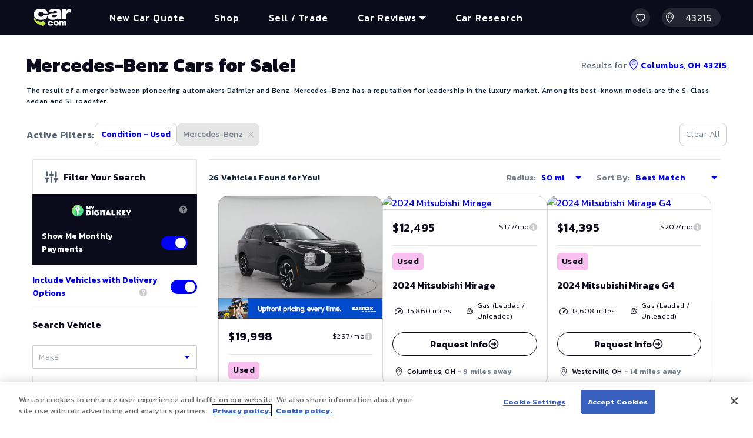

--- FILE ---
content_type: text/html; charset=utf-8
request_url: https://www.car.com/buy-cars/mercedes-benz
body_size: 198215
content:
<!DOCTYPE html><html lang="en"><head><meta charSet="utf-8" data-next-head=""/><meta name="viewport" content="width=device-width, initial-scale=1.0, maximum-scale=2.0, user-scalable=5" data-next-head=""/><meta http-equiv="Content-Type" content="text/html; charset=utf-8" data-next-head=""/><meta name="theme-color" content="#ffffff" data-next-head=""/><title data-next-head="">New and Used Mercedes-Benz Car Listings, Search Mercedes-Benz Car Inventory for Sale | Car.com</title><meta name="description" content="Browse new and used Mercedes-Benz cars for sale online at Car.com. Our Mercedes-Benz car inventory section has thousands of cars for sale from dealers across the county. Search by category or make." data-next-head=""/><link rel="canonical" href="https://www.car.com/buy-cars/mercedes-benz" data-next-head=""/><link rel="shortcut icon" href="/assets/img/favicon/favicon.ico" data-next-head=""/><link rel="icon" sizes="16x16 32x32 64x64" href="/assets/img/favicon/favicon.ico" data-next-head=""/><link rel="icon" type="image/png" sizes="196x196" href="/assets/img/favicon/favicon-192.png" data-next-head=""/><link rel="icon" type="image/png" sizes="160x160" href="/assets/img/favicon/favicon-160.png" data-next-head=""/><link rel="icon" type="image/png" sizes="96x96" href="/assets/img/favicon/favicon-96.png" data-next-head=""/><link rel="icon" type="image/png" sizes="64x64" href="/assets/img/favicon/favicon-64.png" data-next-head=""/><link rel="icon" type="image/png" sizes="32x32" href="/assets/img/favicon/favicon-32.png" data-next-head=""/><link rel="icon" type="image/png" sizes="16x16" href="/assets/img/favicon/favicon-16.png" data-next-head=""/><link rel="apple-touch-icon" href="/assets/img/favicon/favicon-57.png" data-next-head=""/><link rel="apple-touch-icon" sizes="114x114" href="/assets/img/favicon/favicon-114.png" data-next-head=""/><link rel="apple-touch-icon" sizes="72x72" href="/assets/img/favicon/favicon-72.png" data-next-head=""/><link rel="apple-touch-icon" sizes="144x144" href="/assets/img/favicon/favicon-144.png" data-next-head=""/><link rel="apple-touch-icon" sizes="60x60" href="/assets/img/favicon/favicon-60.png" data-next-head=""/><link rel="apple-touch-icon" sizes="120x120" href="/assets/img/favicon/favicon-120.png" data-next-head=""/><link rel="apple-touch-icon" sizes="76x76" href="/assets/img/favicon/favicon-76.png" data-next-head=""/><link rel="apple-touch-icon" sizes="152x152" href="/assets/img/favicon/favicon-152.png" data-next-head=""/><link rel="apple-touch-icon" sizes="180x180" href="/assets/img/favicon/favicon-180.png" data-next-head=""/><meta name="msapplication-TileColor" content="#FFFFFF" data-next-head=""/><meta name="msapplication-TileImage" content="/assets/img/favicon/favicon-144.png" data-next-head=""/><meta name="msapplication-config" content="/assets/img/favicon/browserconfig.xml" data-next-head=""/><link rel="manifest" type="application/json" href="/assets/img/favicon/manifest.json" data-next-head=""/><script> (function(w,d,s,l,i){w[l]=w[l]||[];w[l].push({'gtm.start':
      new Date().getTime(),event:'gtm.js'});var f=d.getElementsByTagName(s)[0],
      j=d.createElement(s),dl=l!='dataLayer'?'&l='+l:'';j.async=true;j.src=
      'https://www.googletagmanager.com/gtm.js?id='+i+dl+ '&gtm_auth=TdjW8ceyy5lCaz3G-arsLw&gtm_preview=env-2&gtm_cookies_win=x';f.parentNode.insertBefore(j,f);
      })(window,document,'script','dataLayer','GTM-KC4VHZD');</script><script type="text/javascript" src="https://cdn.cookielaw.org/consent/5cd9a66e-1ede-41c0-8057-7cabe4d5f729/OtAutoBlock.js"></script><script src="https://cdn.cookielaw.org/scripttemplates/otSDKStub.js" type="text/javascript" charSet="UTF-8" data-domain-script="5cd9a66e-1ede-41c0-8057-7cabe4d5f729"></script><script type="text/javascript">function OptanonWrapper() {}</script><link rel="preload" href="https://securepubads.g.doubleclick.net/tag/js/gpt.js" as="script"/><link rel="preload" href="https://nexus.ensighten.com/hearst/jumpstartauto/Bootstrap.js" as="script"/><link rel="preconnect" href="https://static.car.com" crossorigin=""/><link rel="dns-prefetch" href="https://static.car.com"/><link rel="preconnect" href="https://fonts.googleapis.com"/><link rel="dns-prefetch" href="https://fonts.googleapis.com"/><link rel="preconnect" href="https://fonts.gstatic.com" crossorigin=""/><link href="https://fonts.googleapis.com/css2?family=Lato:wght@400;700;900&amp;display=swap" rel="stylesheet"/><link href="https://fonts.googleapis.com/css2?family=Kanit:ital,wght@0,100;0,200;0,300;0,400;0,500;0,600;0,700;0,800;0,900;1,100;1,200;1,300;1,400;1,500;1,600;1,700;1,800;1,900&amp;display=swap" rel="stylesheet"/><script>window._vwo_code = window._vwo_code || (function(){
      var account_id=429148,
      _vis_opt_url = window._vis_opt_url || document.URL,
      settings_tolerance=2000,
      library_tolerance=2500,
      use_existing_jquery=false,
      is_spa=1,
      hide_element='body',

      /* DO NOT EDIT BELOW THIS LINE */
      f=false,d=document,code={use_existing_jquery:function(){return use_existing_jquery;},library_tolerance:function(){return library_tolerance;},finish:function(){if(!f){f=true;var a=d.getElementById('_vis_opt_path_hides');if(a)a.parentNode.removeChild(a);}},finished:function(){return f;},load:function(a){var b=d.createElement('script');b.defer=true;b.src=a;b.type='text/javascript';b.innerText;b.onerror=function(){_vwo_code.finish();};d.getElementsByTagName('head')[0].appendChild(b);},init:function(){
      window.settings_timer=setTimeout(function () {_vwo_code.finish() },settings_tolerance);var a=d.createElement('style'),b=hide_element?hide_element+'{opacity:0 !important;filter:alpha(opacity=0) !important;background:none !important;}':'',h=d.getElementsByTagName('head')[0];a.setAttribute('id','_vis_opt_path_hides');a.setAttribute('type','text/css');if(a.styleSheet)a.styleSheet.cssText=b;else a.appendChild(d.createTextNode(b));h.appendChild(a);this.load('https://dev.visualwebsiteoptimizer.com/j.php?a='+account_id+'&u='+encodeURIComponent(_vis_opt_url)+'&f='+(+is_spa)+'&r='+Math.random());return settings_timer; }};window._vwo_settings_timer = code.init(); return code; }());</script><script async="" src="https://securepubads.g.doubleclick.net/tag/js/gpt.js"></script><script async="" type="text/javascript" src="https://nexus.ensighten.com/hearst/jumpstartauto/Bootstrap.js"></script><link rel="preload" href="/_next/static/css/a4042f0462920c52.css" as="style"/><link rel="stylesheet" href="/_next/static/css/a4042f0462920c52.css" data-n-g=""/><noscript data-n-css=""></noscript><script defer="" nomodule="" src="/_next/static/chunks/polyfills-42372ed130431b0a.js"></script><script src="/_next/static/chunks/webpack-b0ade928eefd8d87.js" defer=""></script><script src="/_next/static/chunks/framework-f0f34dd321686665.js" defer=""></script><script src="/_next/static/chunks/main-262cd1579e36ef0b.js" defer=""></script><script src="/_next/static/chunks/pages/_app-1e1df952e59e2e49.js" defer=""></script><script src="/_next/static/chunks/4317-943072cbfb460159.js" defer=""></script><script src="/_next/static/chunks/9574-4cae46a871e5a55a.js" defer=""></script><script src="/_next/static/chunks/7546-9d63a8ab8660ab67.js" defer=""></script><script src="/_next/static/chunks/8825-a547ced6284280f3.js" defer=""></script><script src="/_next/static/chunks/4833-41eb604aaa3a1c83.js" defer=""></script><script src="/_next/static/chunks/2028-13a8a86b027eda01.js" defer=""></script><script src="/_next/static/chunks/6461-fd42c81a872aece1.js" defer=""></script><script src="/_next/static/chunks/2403-c5bbaedd6e695218.js" defer=""></script><script src="/_next/static/chunks/414-06847e72b20c2097.js" defer=""></script><script src="/_next/static/chunks/5967-a28dce4280ac964e.js" defer=""></script><script src="/_next/static/chunks/4932-00374ab3410c9bf0.js" defer=""></script><script src="/_next/static/chunks/pages/buy-cars/%5B%5B...filters%5D%5D-1ef5b1810245c727.js" defer=""></script><script src="/_next/static/fFRgrh_BTXbda0MmaiFeM/_buildManifest.js" defer=""></script><script src="/_next/static/fFRgrh_BTXbda0MmaiFeM/_ssgManifest.js" defer=""></script><style data-styled="" data-styled-version="6.1.19">.kLsXqf{margin:0;position:absolute;padding:0.875rem;color:#79828c;background:#f4f4f4;border-radius:0.5625rem;font-size:0.6875rem;line-height:1.125rem;font-weight:400;margin:0;border:0.0625rem solid rgba(0,0,0,0.1);letter-spacing:0.03125rem;opacity:0;visibility:hidden;transition:all ease 0.3s;z-index:20;left:100%;top:100%;}/*!sc*/
.bObDkM{margin:0;position:absolute;padding:0.875rem;color:#79828c;background:#f4f4f4;border-radius:0.5625rem;font-size:0.6875rem;line-height:1.125rem;font-weight:400;margin:0;border:0.0625rem solid rgba(0,0,0,0.1);letter-spacing:0.03125rem;opacity:0;visibility:hidden;transition:all ease 0.3s;z-index:20;left:50%;transform:translateX(-50%);top:100%;}/*!sc*/
.hrGiJF{margin:0;position:absolute;padding:0.875rem;color:#79828c;background:#f4f4f4;border-radius:0.5625rem;font-size:0.6875rem;line-height:1.125rem;font-weight:400;margin:0;border:0.0625rem solid rgba(0,0,0,0.1);letter-spacing:0.03125rem;opacity:0;visibility:hidden;transition:all ease 0.3s;z-index:20;top:100%;}/*!sc*/
data-styled.g1[id="sc-143e1cfc-0"]{content:"kLsXqf,bObDkM,hrGiJF,"}/*!sc*/
[data-tooltip]:hover .sc-143e1cfc-0{opacity:1;visibility:visible;}/*!sc*/
a[data-discover="true"],a[href^="/"],a[href^="#"]{text-decoration:none!important;}/*!sc*/
a[data-discover="true"]:hover,a[href^="/"]:hover,a[href^="#"]:hover,a[data-discover="true"]:focus,a[href^="/"]:focus,a[href^="#"]:focus,a[data-discover="true"]:active,a[href^="/"]:active,a[href^="#"]:active,a[data-discover="true"]:visited,a[href^="/"]:visited,a[href^="#"]:visited{text-decoration:none!important;}/*!sc*/
.hide{display:none!important;}/*!sc*/
.activated{color:rgba(155,161,169,0.5)!important;}/*!sc*/
.activated::before{border:1px solid transparent!important;background-color:#f4f4f4;}/*!sc*/
.activated svg{stroke:rgba(155,161,169,0.5);}/*!sc*/
data-styled.g2[id="sc-global-ezzuXJ1"]{content:"sc-global-ezzuXJ1,"}/*!sc*/
.bqDGky{order:1;z-index:100;}/*!sc*/
@media screen and (min-width:1024px){.bqDGky{order:2;}}/*!sc*/
data-styled.g5[id="sc-13a63782-0"]{content:"bqDGky,"}/*!sc*/
.jrMvOT{display:block;margin-left:0.9375rem;cursor:pointer;width:1.5rem;height:1.25rem;}/*!sc*/
.jrMvOT:before{content:'';display:block;top:-0.3125rem;bottom:-0.3125rem;left:-1.25rem;width:0.0625rem;background:#f4f4f4;position:absolute;}/*!sc*/
.jrMvOT span{display:block;position:relative;top:0;height:0.125rem;background-color:#fff;margin-bottom:0.4375rem;transition:0.3s ease transform,0.3s ease top,0.3s ease width,0.3s ease right;border-radius:0.125rem;}/*!sc*/
.jrMvOT span:first-child{transform-origin:0;}/*!sc*/
.jrMvOT span:nth-child(2){width:1.5rem;}/*!sc*/
.jrMvOT span:last-child{margin-bottom:0;transform-origin:1.5rem;}/*!sc*/
@media screen and (min-width:1024px){.jrMvOT{display:none;}}/*!sc*/
data-styled.g6[id="sc-13a63782-1"]{content:"jrMvOT,"}/*!sc*/
.dUhnCY{position:fixed;top:0;bottom:0;right:0;left:0;z-index:20;background:rgba(0,0,0,0.7);opacity:0;visibility:hidden;transition:all ease 0.3s;transition-delay:0.15s;}/*!sc*/
@media screen and (min-width:1024px){.dUhnCY{position:relative;top:auto;bottom:auto;right:auto;left:auto;opacity:1;visibility:visible;background:transparent;transition:none;}}/*!sc*/
data-styled.g7[id="sc-13a63782-2"]{content:"dUhnCY,"}/*!sc*/
.ctLOby{position:absolute;top:0;right:0;height:3rem;background:#fff;width:84vw;max-width:25rem;padding:0.9375rem 1.875rem 0;display:flex;transform:translateX(100%);transition:all ease 0.3s;transition-delay:0s;}/*!sc*/
@media screen and (min-width:1024px){.ctLOby{display:none;}}/*!sc*/
data-styled.g8[id="sc-13a63782-3"]{content:"ctLOby,"}/*!sc*/
.kLExSF{display:inline-block;width:0.875rem;height:0.875rem;margin-right:0.5rem;stroke:#b2b2b2;}/*!sc*/
data-styled.g9[id="sc-13a63782-4"]{content:"kLExSF,"}/*!sc*/
.eVrMbv{display:flex;align-items:center;height:1.875rem;padding:0 0.5rem;color:#b2b2b2;font-size:0.875rem;line-height:1.25rem;font-weight:300;cursor:pointer;background:#f4f4f4;border-radius:0.25rem;}/*!sc*/
data-styled.g10[id="sc-13a63782-5"]{content:"eVrMbv,"}/*!sc*/
.ewYA-Di{position:absolute;top:2.8125rem;bottom:0;right:0;width:84vw;max-width:25rem;margin:0;padding:0 1.875rem;list-style-type:none;background:#fff;transform:translateX(100%);transition:all ease 0.3s;transition-delay:0s;}/*!sc*/
@media screen and (min-width:1024px){.ewYA-Di{position:relative;top:auto;bottom:auto;right:auto;left:auto;background:transparent;display:flex;width:auto;max-width:none;padding:0;transform:translateX(0);transition:none;}}/*!sc*/
data-styled.g11[id="sc-13a63782-6"]{content:"ewYA-Di,"}/*!sc*/
.cDBQLq a{text-align:left;text-decoration:none;}/*!sc*/
.cDBQLq:not(:last-child){border-bottom:0.0625rem solid rgba(0,0,0,0.1);}/*!sc*/
@media screen and (min-width:1024px){.cDBQLq:not(:last-child){border-bottom:0;margin-right:0.625rem;}}/*!sc*/
data-styled.g12[id="sc-13a63782-7"]{content:"cDBQLq,"}/*!sc*/
.jKnjcT{display:block;padding:0.9375rem 0;color:#0068e6;font-size:1rem;line-height:1.375rem;text-decoration:none;font-family:Kanit;font-weight:500;text-align:start;letter-spacing:1px;}/*!sc*/
@media screen and (min-width:1024px){.jKnjcT{padding:0.625rem 1.25rem;font-size:1rem;line-height:1.25rem;color:#fff;text-align:center;}.jKnjcT:before{content:'';position:absolute;top:0;bottom:0;right:0;left:0;background:rgba(255,255,255,0.1);opacity:0;border-radius:0.25rem;transform:scale(0.6);transition:all ease 0.15s;}.jKnjcT:hover:before{opacity:1;transform:scale(1);}}/*!sc*/
data-styled.g13[id="sc-13a63782-8"]{content:"jKnjcT,"}/*!sc*/
.eUuAyI{border:0;outline:none;cursor:pointer;min-height:3.125rem;background:#ff9800;width:auto;padding:0.5625rem 0.75rem;font-weight:700;font-size:1.25rem;line-height:2rem;border-radius:0.1875rem;color:#fff;user-select:none;transition:all ease 0.3s;}/*!sc*/
.eUuAyI:hover{background:#d67300;color:#fff;}/*!sc*/
.eUuAyI:hover:before{border-width:2px;}/*!sc*/
.eUuAyI:active{transform:translateY(2px);}/*!sc*/
.eUuAyI:disabled{cursor:default;opacity:0.5;}/*!sc*/
.eUuAyI:disabled:hover{background:#ff9800;color:#fff;}/*!sc*/
.eUuAyI:disabled:hover:before{border-width:1px;}/*!sc*/
.eUuAyI:disabled:active{transform:none;}/*!sc*/
@media screen and (min-width: 768px){.eUuAyI{margin:0;}}/*!sc*/
data-styled.g14[id="sc-a2ab5f89-0"]{content:"eUuAyI,"}/*!sc*/
.fxhUhP{height:1.25rem;width:1.25rem;margin-left:0.5rem;stroke:#0001FC;stroke-width:0.09375rem;}/*!sc*/
data-styled.g19[id="sc-824f6da9-0"]{content:"fxhUhP,"}/*!sc*/
.cIMeBM{font-family:Kanit;font-weight:600;line-height:120%;display:flex;color:#0001FC;font-size:1rem;letter-spacing:0.03125rem;padding:0.5625rem 0;align-items:center;text-decoration:none;cursor:pointer;}/*!sc*/
@media screen and (min-width: 768px){.cIMeBM:hover .sc-824f6da9-0{-webkit-animation-duration:1.5s;animation-duration:1.5s;-webkit-animation-name:dMkxwx;animation-name:dMkxwx;-webkit-transform-origin:center bottom;transform-origin:center bottom;}}/*!sc*/
.cIMeBM .sc-824f6da9-0{transform:unset;}/*!sc*/
data-styled.g20[id="sc-824f6da9-1"]{content:"cIMeBM,"}/*!sc*/
.hYQUUy{aspect-ratio:320/213;}/*!sc*/
data-styled.g21[id="sc-95759e4c-0"]{content:"hYQUUy,"}/*!sc*/
.jtcKvv{border-radius:0.5625rem;height:1.5rem;width:40%;margin:1rem 0;}/*!sc*/
.jtcKvB{border-radius:0.5625rem;height:1.5rem;width:20%;margin:1rem 0;}/*!sc*/
.jtcKvr{border-radius:0.5625rem;height:1.5rem;width:80%;margin:1rem 0;}/*!sc*/
data-styled.g22[id="sc-95759e4c-1"]{content:"jtcKvv,jtcKvB,jtcKvr,"}/*!sc*/
.fLfljU{height:0.0625rem;margin:1rem 0;}/*!sc*/
data-styled.g23[id="sc-95759e4c-2"]{content:"fLfljU,"}/*!sc*/
.kUwpKy{background:#fff;border:0.0625rem solid #f2f2f2;overflow:hidden;margin-bottom:0.9375rem;}/*!sc*/
.kUwpKy:after{content:'';position:absolute;top:0;left:0;width:200%;height:100%;opacity:0.9;background:url([data-uri]);background:-moz-linear-gradient( -45deg,rgba(255,255,255,0) 0%,rgba(255,255,255,0) 40%,rgba(255,255,255,1) 50%,rgba(255,255,255,0) 60%,rgba(255,255,255,0) 100% );background:-webkit-gradient( linear,left top,right bottom,color-stop(0%,rgba(255,255,255,0)),color-stop(40%,rgba(255,255,255,0)),color-stop(50%,rgba(255,255,255,1)),color-stop(60%,rgba(255,255,255,0)),color-stop(100%,rgba(255,255,255,0)) );background:-webkit-linear-gradient( -45deg,rgba(255,255,255,0) 0%,rgba(255,255,255,0) 40%,rgba(255,255,255,1) 50%,rgba(255,255,255,0) 60%,rgba(255,255,255,0) 100% );background:-o-linear-gradient( -45deg,rgba(255,255,255,0) 0%,rgba(255,255,255,0) 40%,rgba(255,255,255,1) 50%,rgba(255,255,255,0) 60%,rgba(255,255,255,0) 100% );background:-ms-linear-gradient( -45deg,rgba(255,255,255,0) 0%,rgba(255,255,255,0) 40%,rgba(255,255,255,1) 50%,rgba(255,255,255,0) 60%,rgba(255,255,255,0) 100% );background:linear-gradient( 135deg,rgba(255,255,255,0) 0%,rgba(255,255,255,0) 40%,rgba(255,255,255,1) 50%,rgba(255,255,255,0) 60%,rgba(255,255,255,0) 100% );filter:progid:DXImageTransform.Microsoft.gradient( startColorstr='#00ffffff',endColorstr='#00ffffff',GradientType=1 );animation:jVZheV ease 1.5s infinite;}/*!sc*/
.kUwpKy .sc-95759e4c-0,.kUwpKy .sc-95759e4c-1,.kUwpKy .sc-95759e4c-2{background:#f2f2f2;}/*!sc*/
.kUwpKy .sc-95759e4c-0:last-child,.kUwpKy .sc-95759e4c-1:last-child,.kUwpKy .sc-95759e4c-2:last-child{margin-bottom:3.75rem;}/*!sc*/
@media screen and (min-width: 576px){.kUwpKy{margin-bottom:0;}}/*!sc*/
data-styled.g24[id="sc-95759e4c-3"]{content:"kUwpKy,"}/*!sc*/
.lhbvqq{padding:0 1rem;}/*!sc*/
data-styled.g25[id="sc-95759e4c-4"]{content:"lhbvqq,"}/*!sc*/
.jeRLhB{flex:0 0 1rem;max-width:1rem;transition:transform cubic-bezier(0.34,1.56,0.64,1) 0.3s;}/*!sc*/
.jeRLhB svg{display:block;width:1rem;height:0.875rem;stroke-width:0.09375rem;stroke:#0b0b1c;fill:transparent;}/*!sc*/
data-styled.g55[id="sc-9068381c-0"]{content:"jeRLhB,"}/*!sc*/
.CUkDS{min-height:600px;}/*!sc*/
.CUkDS .sc-9068381c-28{flex:0 0 100%;max-width:100%;}/*!sc*/
.CUkDS >.sc-95759e4c-3{border-radius:1rem;}/*!sc*/
@media screen and (min-width: 576px){.CUkDS{display:flex;justify-content:center;flex-wrap:wrap;gap:1rem;}.CUkDS .sc-9068381c-28,.CUkDS .sc-95759e4c-3{flex:0 0 calc((100% / 2) - 1rem + (1rem / 2));max-width:calc((100% / 2) - 1rem + (1rem / 2));}}/*!sc*/
@media screen and (min-width: 1024px){.CUkDS .sc-9068381c-28,.CUkDS .sc-95759e4c-3{flex:0 0 calc((100% / 3) - 1rem + (1rem / 3));max-width:calc((100% / 3) - 1rem + (1rem / 3));}}/*!sc*/
data-styled.g87[id="sc-30cb1a1a-0"]{content:"CUkDS,"}/*!sc*/
.dZDlVD{display:flex;cursor:pointer;user-select:none;margin:10px 0;}/*!sc*/
data-styled.g94[id="sc-1017e4bb-0"]{content:"dZDlVD,"}/*!sc*/
.gAPzLm{display:none;flex:0 0 1.25rem;max-width:1.25rem;margin-right:0.5rem;height:1.25rem;border-radius:0.3125rem;border:0.0625rem solid rgba(0,0,0,0.2);background:#fff;}/*!sc*/
.gAPzLm:before{content:'';position:absolute;top:0.25rem;left:0.25rem;background:#0001FC;width:0.625rem;height:0.625rem;border-radius:0.125rem;opacity:0;transform:scale(0.5);transition:all ease 0.2s;}/*!sc*/
data-styled.g95[id="sc-1017e4bb-1"]{content:"gAPzLm,"}/*!sc*/
.djSVWc{flex:0 0 1.25rem;max-width:1.25rem;margin-right:0.5rem;height:1.25rem;border-radius:0.3125rem;border:0.0625rem solid rgba(0,0,0,0.2);background:#fff;}/*!sc*/
.djSVWc:before{content:'';position:absolute;top:0.1875rem;left:0.1875rem;background:#0001FC;width:0.75rem;height:0.75rem;border-radius:0.125rem;opacity:0;transform:scale(0.5);transition:all ease 0.2s;}/*!sc*/
data-styled.g96[id="sc-1017e4bb-2"]{content:"djSVWc,"}/*!sc*/
.cFNeCG{flex-basis:0;flex-grow:1;max-width:100%;color:#707070;font-size:0.875rem;line-height:1.25rem;}/*!sc*/
data-styled.g97[id="sc-1017e4bb-3"]{content:"cFNeCG,"}/*!sc*/
.fWhHue{display:block;width:auto;}/*!sc*/
.fWhHue:not(:last-child){margin-bottom:0.625rem;}/*!sc*/
.iBCmEQ{display:block;width:auto;}/*!sc*/
.iBCmEQ:not(:last-child){margin-bottom:0.625rem;}/*!sc*/
.iBCmEQ .sc-1017e4bb-1{display:block;}/*!sc*/
.iBCmEQ .sc-1017e4bb-2{flex:0 0 1.75rem;max-width:1.75rem;height:1.75rem;border-radius:50%;background:#000000;border:0.0625rem solid rgba(0,0,0,0.2);}/*!sc*/
.iBCmEQ .sc-1017e4bb-2:before{display:none;}/*!sc*/
.iBCmEQ .sc-1017e4bb-0{align-items:center;}/*!sc*/
.ljoCPv{display:block;width:auto;}/*!sc*/
.ljoCPv:not(:last-child){margin-bottom:0.625rem;}/*!sc*/
.ljoCPv .sc-1017e4bb-1{display:block;}/*!sc*/
.ljoCPv .sc-1017e4bb-2{flex:0 0 1.75rem;max-width:1.75rem;height:1.75rem;border-radius:50%;background:#004DC8;border:0.0625rem solid rgba(0,0,0,0.2);}/*!sc*/
.ljoCPv .sc-1017e4bb-2:before{display:none;}/*!sc*/
.ljoCPv .sc-1017e4bb-0{align-items:center;}/*!sc*/
.uAeFH{display:block;width:auto;}/*!sc*/
.uAeFH:not(:last-child){margin-bottom:0.625rem;}/*!sc*/
.uAeFH .sc-1017e4bb-1{display:block;}/*!sc*/
.uAeFH .sc-1017e4bb-2{flex:0 0 1.75rem;max-width:1.75rem;height:1.75rem;border-radius:50%;background:#786446;border:0.0625rem solid rgba(0,0,0,0.2);}/*!sc*/
.uAeFH .sc-1017e4bb-2:before{display:none;}/*!sc*/
.uAeFH .sc-1017e4bb-0{align-items:center;}/*!sc*/
.dNnZQl{display:block;width:auto;}/*!sc*/
.dNnZQl:not(:last-child){margin-bottom:0.625rem;}/*!sc*/
.dNnZQl .sc-1017e4bb-1{display:block;}/*!sc*/
.dNnZQl .sc-1017e4bb-2{flex:0 0 1.75rem;max-width:1.75rem;height:1.75rem;border-radius:50%;background:#DF8D27;border:0.0625rem solid rgba(0,0,0,0.2);}/*!sc*/
.dNnZQl .sc-1017e4bb-2:before{display:none;}/*!sc*/
.dNnZQl .sc-1017e4bb-2:after{content:'';position:absolute;top:0;left:0;width:100%;height:100%;border-radius:inherit;background:url([data-uri]);background:-moz-linear-gradient( -45deg,rgba(246,248,249,0) 0%,rgba(255,255,255,0.8) 30%,rgba(255,255,255,0) 60%,rgba(0,0,0,0.2) 86%,rgba(0,0,0,0) 100% );background:-webkit-gradient( linear,left top,right bottom,color-stop(0%,rgba(246,248,249,0)),color-stop(30%,rgba(255,255,255,0.8)),color-stop(60%,rgba(255,255,255,0)),color-stop(86%,rgba(0,0,0,0.2)),color-stop(100%,rgba(0,0,0,0)) );background:-webkit-linear-gradient( -45deg,rgba(246,248,249,0) 0%,rgba(255,255,255,0.8) 30%,rgba(255,255,255,0) 60%,rgba(0,0,0,0.2) 86%,rgba(0,0,0,0) 100% );background:-o-linear-gradient( -45deg,rgba(246,248,249,0) 0%,rgba(255,255,255,0.8) 30%,rgba(255,255,255,0) 60%,rgba(0,0,0,0.2) 86%,rgba(0,0,0,0) 100% );background:-ms-linear-gradient( -45deg,rgba(246,248,249,0) 0%,rgba(255,255,255,0.8) 30%,rgba(255,255,255,0) 60%,rgba(0,0,0,0.2) 86%,rgba(0,0,0,0) 100% );background:linear-gradient( 135deg,rgba(246,248,249,0) 0%,rgba(255,255,255,0.8) 30%,rgba(255,255,255,0) 60%,rgba(0,0,0,0.2) 86%,rgba(0,0,0,0) 100% );filter:progid:DXImageTransform.Microsoft.gradient( startColorstr='#00f6f8f9',endColorstr='#00000000',GradientType=1 );}/*!sc*/
.dNnZQl .sc-1017e4bb-0{align-items:center;}/*!sc*/
.hXLIgT{display:block;width:auto;}/*!sc*/
.hXLIgT:not(:last-child){margin-bottom:0.625rem;}/*!sc*/
.hXLIgT .sc-1017e4bb-1{display:block;}/*!sc*/
.hXLIgT .sc-1017e4bb-2{flex:0 0 1.75rem;max-width:1.75rem;height:1.75rem;border-radius:50%;background:#FFD900;border:0.0625rem solid rgba(0,0,0,0.2);}/*!sc*/
.hXLIgT .sc-1017e4bb-2:before{display:none;}/*!sc*/
.hXLIgT .sc-1017e4bb-2:after{content:'';position:absolute;top:0;left:0;width:100%;height:100%;border-radius:inherit;background:url([data-uri]);background:-moz-linear-gradient( -45deg,rgba(246,248,249,0) 0%,rgba(255,255,255,0.8) 30%,rgba(255,255,255,0) 60%,rgba(0,0,0,0.2) 86%,rgba(0,0,0,0) 100% );background:-webkit-gradient( linear,left top,right bottom,color-stop(0%,rgba(246,248,249,0)),color-stop(30%,rgba(255,255,255,0.8)),color-stop(60%,rgba(255,255,255,0)),color-stop(86%,rgba(0,0,0,0.2)),color-stop(100%,rgba(0,0,0,0)) );background:-webkit-linear-gradient( -45deg,rgba(246,248,249,0) 0%,rgba(255,255,255,0.8) 30%,rgba(255,255,255,0) 60%,rgba(0,0,0,0.2) 86%,rgba(0,0,0,0) 100% );background:-o-linear-gradient( -45deg,rgba(246,248,249,0) 0%,rgba(255,255,255,0.8) 30%,rgba(255,255,255,0) 60%,rgba(0,0,0,0.2) 86%,rgba(0,0,0,0) 100% );background:-ms-linear-gradient( -45deg,rgba(246,248,249,0) 0%,rgba(255,255,255,0.8) 30%,rgba(255,255,255,0) 60%,rgba(0,0,0,0.2) 86%,rgba(0,0,0,0) 100% );background:linear-gradient( 135deg,rgba(246,248,249,0) 0%,rgba(255,255,255,0.8) 30%,rgba(255,255,255,0) 60%,rgba(0,0,0,0.2) 86%,rgba(0,0,0,0) 100% );filter:progid:DXImageTransform.Microsoft.gradient( startColorstr='#00f6f8f9',endColorstr='#00000000',GradientType=1 );}/*!sc*/
.hXLIgT .sc-1017e4bb-0{align-items:center;}/*!sc*/
.jfIDQk{display:block;width:auto;}/*!sc*/
.jfIDQk:not(:last-child){margin-bottom:0.625rem;}/*!sc*/
.jfIDQk .sc-1017e4bb-1{display:block;}/*!sc*/
.jfIDQk .sc-1017e4bb-2{flex:0 0 1.75rem;max-width:1.75rem;height:1.75rem;border-radius:50%;background:#999999;border:0.0625rem solid rgba(0,0,0,0.2);}/*!sc*/
.jfIDQk .sc-1017e4bb-2:before{display:none;}/*!sc*/
.jfIDQk .sc-1017e4bb-0{align-items:center;}/*!sc*/
.hlRSmR{display:block;width:auto;}/*!sc*/
.hlRSmR:not(:last-child){margin-bottom:0.625rem;}/*!sc*/
.hlRSmR .sc-1017e4bb-1{display:block;}/*!sc*/
.hlRSmR .sc-1017e4bb-2{flex:0 0 1.75rem;max-width:1.75rem;height:1.75rem;border-radius:50%;background:#269D00;border:0.0625rem solid rgba(0,0,0,0.2);}/*!sc*/
.hlRSmR .sc-1017e4bb-2:before{display:none;}/*!sc*/
.hlRSmR .sc-1017e4bb-0{align-items:center;}/*!sc*/
.kKlFkt{display:block;width:auto;}/*!sc*/
.kKlFkt:not(:last-child){margin-bottom:0.625rem;}/*!sc*/
.kKlFkt .sc-1017e4bb-1{display:block;}/*!sc*/
.kKlFkt .sc-1017e4bb-2{flex:0 0 1.75rem;max-width:1.75rem;height:1.75rem;border-radius:50%;background:#810000;border:0.0625rem solid rgba(0,0,0,0.2);}/*!sc*/
.kKlFkt .sc-1017e4bb-2:before{display:none;}/*!sc*/
.kKlFkt .sc-1017e4bb-0{align-items:center;}/*!sc*/
.iYNXnZ{display:block;width:auto;}/*!sc*/
.iYNXnZ:not(:last-child){margin-bottom:0.625rem;}/*!sc*/
.iYNXnZ .sc-1017e4bb-1{display:block;}/*!sc*/
.iYNXnZ .sc-1017e4bb-2{flex:0 0 1.75rem;max-width:1.75rem;height:1.75rem;border-radius:50%;background:#FFAD00;border:0.0625rem solid rgba(0,0,0,0.2);}/*!sc*/
.iYNXnZ .sc-1017e4bb-2:before{display:none;}/*!sc*/
.iYNXnZ .sc-1017e4bb-0{align-items:center;}/*!sc*/
.fqRYHj{display:block;width:auto;}/*!sc*/
.fqRYHj:not(:last-child){margin-bottom:0.625rem;}/*!sc*/
.fqRYHj .sc-1017e4bb-1{display:block;}/*!sc*/
.fqRYHj .sc-1017e4bb-2{flex:0 0 1.75rem;max-width:1.75rem;height:1.75rem;border-radius:50%;background:#AB53C9;border:0.0625rem solid rgba(0,0,0,0.2);}/*!sc*/
.fqRYHj .sc-1017e4bb-2:before{display:none;}/*!sc*/
.fqRYHj .sc-1017e4bb-0{align-items:center;}/*!sc*/
.fTNCWc{display:block;width:auto;}/*!sc*/
.fTNCWc:not(:last-child){margin-bottom:0.625rem;}/*!sc*/
.fTNCWc .sc-1017e4bb-1{display:block;}/*!sc*/
.fTNCWc .sc-1017e4bb-2{flex:0 0 1.75rem;max-width:1.75rem;height:1.75rem;border-radius:50%;background:#FF0000;border:0.0625rem solid rgba(0,0,0,0.2);}/*!sc*/
.fTNCWc .sc-1017e4bb-2:before{display:none;}/*!sc*/
.fTNCWc .sc-1017e4bb-0{align-items:center;}/*!sc*/
.gnNtrh{display:block;width:auto;}/*!sc*/
.gnNtrh:not(:last-child){margin-bottom:0.625rem;}/*!sc*/
.gnNtrh .sc-1017e4bb-1{display:block;}/*!sc*/
.gnNtrh .sc-1017e4bb-2{flex:0 0 1.75rem;max-width:1.75rem;height:1.75rem;border-radius:50%;background:#E6E6E6;border:0.0625rem solid rgba(0,0,0,0.2);}/*!sc*/
.gnNtrh .sc-1017e4bb-2:before{display:none;}/*!sc*/
.gnNtrh .sc-1017e4bb-2:after{content:'';position:absolute;top:0;left:0;width:100%;height:100%;border-radius:inherit;background:url([data-uri]);background:-moz-linear-gradient( -45deg,rgba(246,248,249,0) 0%,rgba(255,255,255,0.8) 30%,rgba(255,255,255,0) 60%,rgba(0,0,0,0.2) 86%,rgba(0,0,0,0) 100% );background:-webkit-gradient( linear,left top,right bottom,color-stop(0%,rgba(246,248,249,0)),color-stop(30%,rgba(255,255,255,0.8)),color-stop(60%,rgba(255,255,255,0)),color-stop(86%,rgba(0,0,0,0.2)),color-stop(100%,rgba(0,0,0,0)) );background:-webkit-linear-gradient( -45deg,rgba(246,248,249,0) 0%,rgba(255,255,255,0.8) 30%,rgba(255,255,255,0) 60%,rgba(0,0,0,0.2) 86%,rgba(0,0,0,0) 100% );background:-o-linear-gradient( -45deg,rgba(246,248,249,0) 0%,rgba(255,255,255,0.8) 30%,rgba(255,255,255,0) 60%,rgba(0,0,0,0.2) 86%,rgba(0,0,0,0) 100% );background:-ms-linear-gradient( -45deg,rgba(246,248,249,0) 0%,rgba(255,255,255,0.8) 30%,rgba(255,255,255,0) 60%,rgba(0,0,0,0.2) 86%,rgba(0,0,0,0) 100% );background:linear-gradient( 135deg,rgba(246,248,249,0) 0%,rgba(255,255,255,0.8) 30%,rgba(255,255,255,0) 60%,rgba(0,0,0,0.2) 86%,rgba(0,0,0,0) 100% );filter:progid:DXImageTransform.Microsoft.gradient( startColorstr='#00f6f8f9',endColorstr='#00000000',GradientType=1 );}/*!sc*/
.gnNtrh .sc-1017e4bb-0{align-items:center;}/*!sc*/
.gmDWaZ{display:block;width:auto;}/*!sc*/
.gmDWaZ:not(:last-child){margin-bottom:0.625rem;}/*!sc*/
.gmDWaZ .sc-1017e4bb-1{display:block;}/*!sc*/
.gmDWaZ .sc-1017e4bb-2{flex:0 0 1.75rem;max-width:1.75rem;height:1.75rem;border-radius:50%;background:#F4EDCA;border:0.0625rem solid rgba(0,0,0,0.2);}/*!sc*/
.gmDWaZ .sc-1017e4bb-2:before{display:none;}/*!sc*/
.gmDWaZ .sc-1017e4bb-0{align-items:center;}/*!sc*/
.hGQWhw{display:block;width:auto;}/*!sc*/
.hGQWhw:not(:last-child){margin-bottom:0.625rem;}/*!sc*/
.hGQWhw .sc-1017e4bb-1{display:block;}/*!sc*/
.hGQWhw .sc-1017e4bb-2{flex:0 0 1.75rem;max-width:1.75rem;height:1.75rem;border-radius:50%;background:#008080;border:0.0625rem solid rgba(0,0,0,0.2);}/*!sc*/
.hGQWhw .sc-1017e4bb-2:before{display:none;}/*!sc*/
.hGQWhw .sc-1017e4bb-0{align-items:center;}/*!sc*/
.jZrhmI{display:block;width:auto;}/*!sc*/
.jZrhmI:not(:last-child){margin-bottom:0.625rem;}/*!sc*/
.jZrhmI .sc-1017e4bb-1{display:block;}/*!sc*/
.jZrhmI .sc-1017e4bb-2{flex:0 0 1.75rem;max-width:1.75rem;height:1.75rem;border-radius:50%;background:#FFFFFF;border:0.0625rem solid rgba(0,0,0,0.2);}/*!sc*/
.jZrhmI .sc-1017e4bb-2:before{display:none;}/*!sc*/
.jZrhmI .sc-1017e4bb-0{align-items:center;}/*!sc*/
.hWEaKW{display:block;width:auto;}/*!sc*/
.hWEaKW:not(:last-child){margin-bottom:0.625rem;}/*!sc*/
.hWEaKW .sc-1017e4bb-1{display:block;}/*!sc*/
.hWEaKW .sc-1017e4bb-2{flex:0 0 1.75rem;max-width:1.75rem;height:1.75rem;border-radius:50%;background:#FFFD00;border:0.0625rem solid rgba(0,0,0,0.2);}/*!sc*/
.hWEaKW .sc-1017e4bb-2:before{display:none;}/*!sc*/
.hWEaKW .sc-1017e4bb-0{align-items:center;}/*!sc*/
data-styled.g98[id="sc-1017e4bb-4"]{content:"fWhHue,iBCmEQ,ljoCPv,uAeFH,dNnZQl,hXLIgT,jfIDQk,hlRSmR,kKlFkt,iYNXnZ,fqRYHj,fTNCWc,gnNtrh,gmDWaZ,hGQWhw,jZrhmI,hWEaKW,"}/*!sc*/
.loegAT{display:none;}/*!sc*/
.loegAT:checked +.sc-1017e4bb-0 .sc-1017e4bb-1:before,.loegAT:checked +.sc-1017e4bb-0 .sc-1017e4bb-2:before{opacity:1;transform:scale(1);}/*!sc*/
.loegAT:checked +.sc-1017e4bb-0 .sc-1017e4bb-3{font-weight:600;color:#0001FC;font-size:14px;letter-spacing:0.5px;}/*!sc*/
@media screen and (min-width: 768px){.loegAT:checked +.sc-1017e4bb-0 .sc-1017e4bb-3{font-size:16px;}}/*!sc*/
data-styled.g99[id="sc-1017e4bb-5"]{content:"loegAT,"}/*!sc*/
.eIvayE{position:absolute;top:1.1875rem;right:0.75rem;width:0;height:0;border-left:0.3125rem solid transparent;border-right:0.3125rem solid transparent;border-top:0.3125rem solid #0001FC;pointer-events:none;transition:all ease 0.3s;}/*!sc*/
data-styled.g101[id="sc-b9cf981e-0"]{content:"eIvayE,"}/*!sc*/
.bENOVt{position:absolute;top:0.75rem;left:0.75rem;font-size:1rem;display:none;transition:all ease 0.15s;cursor:text;pointer-events:none;}/*!sc*/
data-styled.g102[id="sc-b9cf981e-1"]{content:"bENOVt,"}/*!sc*/
.bwvSgS{font-weight:300;line-height:140%;letter-spacing:0.5px;vertical-align:middle;color:#0B0B1C;outline:none;appearance:none;border:0;border-radius:2px;width:100%;height:2.75rem;font-size:1rem;background:#fff;padding:0 0.75rem;transition:all ease 0.3s;}/*!sc*/
.bwvSgS:disabled{color:#112436;opacity:0.5;}/*!sc*/
.bwvSgS:focus ~.sc-b9cf981e-0{transform:rotate(-180deg);}/*!sc*/
.bwvSgS ~.sc-b9cf981e-1{display:block;opacity:1;visibility:visible;}/*!sc*/
.bwvSgS:focus ~.sc-b9cf981e-1{opacity:0;visibility:hidden;}/*!sc*/
.hQPGkC{font-weight:300;line-height:140%;letter-spacing:0.5px;vertical-align:middle;color:#0B0B1C;outline:none;appearance:none;border:0;border-radius:2px;width:100%;height:2.75rem;font-size:1rem;background:#fff;padding:0 2.25rem 0 0.75rem;transition:all ease 0.3s;cursor:pointer;}/*!sc*/
.hQPGkC:disabled{color:#112436;opacity:0.5;}/*!sc*/
.hQPGkC:focus ~.sc-b9cf981e-0{transform:rotate(-180deg);}/*!sc*/
data-styled.g106[id="sc-b9cf981e-5"]{content:"bwvSgS,hQPGkC,"}/*!sc*/
.haqByH{margin:10px 0;}/*!sc*/
.haqByH .sc-d637da2e-0{top:0.4375rem;}/*!sc*/
.haqByH .sc-b9cf981e-5{color:#9ba1a9;}/*!sc*/
.gSTKcp{margin:10px 0;}/*!sc*/
.gSTKcp .sc-d637da2e-0{top:0.4375rem;}/*!sc*/
.gSTKcp .sc-b9cf981e-5{color:#9ba1a9;}/*!sc*/
.gSTKcp .sc-b9cf981e-5{background:transparent;font-size:0.875rem;font-weight:600;color:#0001FC;}/*!sc*/
.gSTKcp .sc-b9cf981e-0{border-top-color:#0001FC;}/*!sc*/
data-styled.g107[id="sc-b9cf981e-6"]{content:"haqByH,gSTKcp,"}/*!sc*/
.fnNmdw{margin-top:1.25rem;display:flex;align-items:center;justify-content:space-between;cursor:help;}/*!sc*/
data-styled.g108[id="sc-8539b026-0"]{content:"fnNmdw,"}/*!sc*/
.dGiWbb{display:block;color:#fff;font-size:0.875rem;font-weight:600;line-height:1.375rem;}/*!sc*/
data-styled.g109[id="sc-8539b026-1"]{content:"dGiWbb,"}/*!sc*/
.fUscDK{display:none;}/*!sc*/
data-styled.g110[id="sc-8539b026-2"]{content:"fUscDK,"}/*!sc*/
.icUlBC{outline:0;display:block;background:rgba(255,255,255,0.2);border-radius:0.8125rem;padding:0.125rem;transition:all 0.4s ease;width:2.8125rem;height:1.5rem;position:relative;cursor:pointer;user-select:none;}/*!sc*/
.icUlBC:after{content:'';display:block;position:relative;width:1.125rem;height:1.125rem;border-radius:50%;background:#fff;box-shadow:0 2px 4px 0 rgba(0,0,0,0.2);transition:all 0.2s ease;top:0.0625rem;left:0.0625rem;}/*!sc*/
data-styled.g111[id="sc-8539b026-3"]{content:"icUlBC,"}/*!sc*/
.lkLfDB{margin-left:0.75rem;}/*!sc*/
.lkLfDB .sc-8539b026-2:checked +.sc-8539b026-3{background:#0001FC;}/*!sc*/
.lkLfDB .sc-8539b026-2:checked +.sc-8539b026-3:after{left:54%;}/*!sc*/
data-styled.g112[id="sc-8539b026-4"]{content:"lkLfDB,"}/*!sc*/
.iprDIT p{margin:0;}/*!sc*/
.iprDIT .sc-143e1cfc-0{left:-59%;top:34px;}/*!sc*/
@media screen and (min-width: 576px){.iprDIT .sc-143e1cfc-0{left:initial;top:initial;}}/*!sc*/
data-styled.g113[id="sc-8539b026-5"]{content:"iprDIT,"}/*!sc*/
.bGBxWq{display:none;}/*!sc*/
@media screen and (min-width: 1024px){.bGBxWq{display:block;}}/*!sc*/
data-styled.g115[id="sc-5a178d2d-1"]{content:"bGBxWq,"}/*!sc*/
.dztSrn{position:fixed;top:0;bottom:0;right:0;left:0;z-index:101;background:#f4f4f4;opacity:0;visibility:hidden;will-change:transform;transition:all 0.4s cubic-bezier(0.77,0,0.175,1);transform:translateY(100%);}/*!sc*/
.dztSrn .sc-5a178d2d-0{display:none;}/*!sc*/
.dztSrn .sc-b9cf981e-5{background:#fff;height:2.5rem;font-size:0.875rem;padding:0 1.875rem 0 0.625rem;border:1px solid rgba(0,0,0,0.2);}/*!sc*/
.dztSrn .sc-b9cf981e-0{top:18px;}/*!sc*/
.dztSrn .sc-a2ab5f89-0{font-size:1rem;min-height:2.75rem;width:100%;background:#C2E744;color:#0B0B1C;font-family:Kanit;font-weight:600;line-height:120%;letter-spacing:0.5px;text-align:center;border-radius:48px;}/*!sc*/
@media screen and (min-width: 1024px){.dztSrn{top:3.75rem;max-width:18.75rem;transform:translate(-100%,0);}}/*!sc*/
@media screen and (min-width: 1260px){.dztSrn{position:relative;top:inherit;bottom:inherit;right:inherit;left:inherit;opacity:1;z-index:0;visibility:visible;transition:none;transform:none;}}/*!sc*/
data-styled.g116[id="sc-5a178d2d-2"]{content:"dztSrn,"}/*!sc*/
.bAVgVR{width:100%;height:100%;overflow-y:auto;padding:3.625rem 0 5rem 0;}/*!sc*/
@media screen and (min-width: 1024px){.bAVgVR{padding:0;}}/*!sc*/
data-styled.g117[id="sc-5a178d2d-3"]{content:"bAVgVR,"}/*!sc*/
.uWWWf{display:flex;align-items:center;border-top:0.0625rem solid rgba(0,0,0,0.1);border-right:0.0625rem solid rgba(0,0,0,0.1);border-left:0.0625rem solid rgba(0,0,0,0.1);border-radius:0.125rem 0.125rem 0 0;background-color:#ffffff;padding:1.0625rem 1.25rem;position:fixed;top:0;right:0;left:0;z-index:1;}/*!sc*/
@media screen and (min-width: 1024px){.uWWWf{position:relative;top:inherit;bottom:inherit;right:inherit;left:inherit;z-index:0;}}/*!sc*/
data-styled.g118[id="sc-5a178d2d-4"]{content:"uWWWf,"}/*!sc*/
.fUpihT{width:1.5rem;height:1.5rem;margin-right:0.5rem;}/*!sc*/
.fUpihT svg{display:block;width:100%;height:100%;stroke:#566370;stroke-width:0.125rem;}/*!sc*/
data-styled.g119[id="sc-5a178d2d-5"]{content:"fUpihT,"}/*!sc*/
.hEFwqE{color:#0B0B1C;font-size:1rem;font-weight:600;line-height:1.375rem;letter-spacing:0rem;margin:0;}/*!sc*/
data-styled.g120[id="sc-5a178d2d-6"]{content:"hEFwqE,"}/*!sc*/
.ijceOq{display:flex;align-items:center;position:absolute;right:1.5625rem;cursor:pointer;}/*!sc*/
.ijceOq span{display:block;color:#9ba1a9;font-size:0.875rem;font-weight:bold;letter-spacing:0.0125rem;line-height:1.375rem;}/*!sc*/
.ijceOq small{display:block;width:0.75rem;height:0.75rem;margin-left:0.5rem;}/*!sc*/
.ijceOq small:before,.ijceOq small:after{position:absolute;left:0.375rem;content:'';height:0.8125rem;width:0.125rem;background-color:#9ba1a9;}/*!sc*/
.ijceOq small:before{transform:rotate(45deg);}/*!sc*/
.ijceOq small:after{transform:rotate(-45deg);}/*!sc*/
@media screen and (min-width: 1260px){.ijceOq{display:none;}}/*!sc*/
data-styled.g121[id="sc-5a178d2d-7"]{content:"ijceOq,"}/*!sc*/
.cwpXTu:not(:last-child){margin-bottom:0.75rem;}/*!sc*/
.cwpXTu .sc-b9cf981e-1{top:0px;}/*!sc*/
data-styled.g122[id="sc-5a178d2d-8"]{content:"cwpXTu,"}/*!sc*/
.kyLrJN{background:#fff;border-top:0.0625rem solid rgba(0,0,0,0.1);padding:1.125rem 1.5rem 1.5rem 1.5rem;}/*!sc*/
@media screen and (min-width: 1024px){.kyLrJN{padding:0.9375rem 0rem;}}/*!sc*/
data-styled.g123[id="sc-5a178d2d-9"]{content:"kyLrJN,"}/*!sc*/
.latsqx{background:#0B0B1C;padding:0.9375rem 1rem;}/*!sc*/
.latsqx .sc-8539b026-1{color:#ffffff;}/*!sc*/
.latsqx #Oval-2{fill:rgba(255,255,255,0.5);fill-opacity:unset;}/*!sc*/
.latsqx #mdkLogoContent>path{fill:#ffffff;}/*!sc*/
data-styled.g124[id="sc-5a178d2d-10"]{content:"latsqx,"}/*!sc*/
.fYRImu{color:#0B0B1C;font-size:1rem;line-height:1.375rem;font-weight:600;letter-spacing:0rem;margin:0;padding-bottom:0.875rem;}/*!sc*/
data-styled.g125[id="sc-5a178d2d-11"]{content:"fYRImu,"}/*!sc*/
.hcYzEH{display:flex;align-items:center;justify-content:space-between;}/*!sc*/
data-styled.g126[id="sc-5a178d2d-12"]{content:"hcYzEH,"}/*!sc*/
.cdNlZO{display:block;width:7.0625rem;height:1.5625rem;left:-0.3125rem;fill:#054664;}/*!sc*/
@media screen and (min-width: 1024px){.cdNlZO{left:2.8125rem;}}/*!sc*/
data-styled.g127[id="sc-5a178d2d-13"]{content:"cdNlZO,"}/*!sc*/
.cAmOcH{position:static;cursor:pointer;}/*!sc*/
.cAmOcH .sc-143e1cfc-0{width:100%;margin-top:0.625rem;}/*!sc*/
.cAmOcH .sc-143e1cfc-0 p{margin:0;}/*!sc*/
.cAmOcH .sc-143e1cfc-0 p:not(:last-child){margin-bottom:0.625rem;}/*!sc*/
@media screen and (min-width: 1024px){.cAmOcH{margin-top:-0.3125rem;}}/*!sc*/
data-styled.g128[id="sc-5a178d2d-14"]{content:"cAmOcH,"}/*!sc*/
.eepTpl{width:100%;display:flex;justify-content:center;background:rgba(255,255,255,0.2);position:absolute;bottom:0;border-radius:0 0 0.5rem 0.5rem;height:1.5rem;}/*!sc*/
.eepTpl>span{display:flex;align-items:center;text-decoration:underline;color:#9ba1a9;font-weight:300;}/*!sc*/
.eepTpl>span>p{margin:0 0.5rem 0 0;font-size:0.875rem;}/*!sc*/
data-styled.g129[id="sc-5a178d2d-15"]{content:"eepTpl,"}/*!sc*/
.cOtqST{display:block;width:1.1875rem;height:1.1875rem;}/*!sc*/
@media screen and (min-width: 1024px){.cOtqST{width:0.9375rem;height:0.9375rem;left:0px;}}/*!sc*/
.hqsYcw{display:block;width:1.1875rem;height:1.1875rem;}/*!sc*/
@media screen and (min-width: 1024px){.hqsYcw{width:0.9375rem;height:0.9375rem;left:120px;}}/*!sc*/
data-styled.g130[id="sc-5a178d2d-16"]{content:"cOtqST,hqsYcw,"}/*!sc*/
.dhDMlF{margin-top:0rem;display:flex;align-items:center;justify-content:space-between;}/*!sc*/
.dhDMlF .sc-5a178d2d-18{padding-right:7.1875rem;}/*!sc*/
.dhDMlF .sc-5a178d2d-19{position:absolute;right:0;}/*!sc*/
@media screen and (min-width: 1024px){.dhDMlF .sc-5a178d2d-18{padding-right:3.4375rem;}}/*!sc*/
data-styled.g131[id="sc-5a178d2d-17"]{content:"dhDMlF,"}/*!sc*/
.kFaGwv{display:block;color:#0001FC;font-size:0.875rem;font-weight:600;line-height:1.375rem;}/*!sc*/
.kFaGwv .sc-5a178d2d-14{display:inline-block;margin-left:0.3125rem;}/*!sc*/
.kFaGwv .sc-5a178d2d-14 svg{top:0.25rem;}/*!sc*/
.kFaGwv .sc-5a178d2d-14 .sc-143e1cfc-0{margin-top:0.3125rem;}/*!sc*/
@media screen and (min-width: 1024px){.kFaGwv .sc-5a178d2d-14 svg{top:0.125rem;}}/*!sc*/
data-styled.g132[id="sc-5a178d2d-18"]{content:"kFaGwv,"}/*!sc*/
.ebGXjG input{display:none;}/*!sc*/
.ebGXjG input:checked +label{background:#0001fc;}/*!sc*/
.ebGXjG input:checked +label:after{left:54%;}/*!sc*/
.ebGXjG label{outline:0;display:block;background:rgba(0,0,0,0.1);border-radius:0.8125rem;padding:0.125rem;transition:all 0.4s ease;width:2.8125rem;height:1.5rem;position:relative;cursor:pointer;user-select:none;}/*!sc*/
.ebGXjG label:after{content:'';display:block;position:relative;width:1.125rem;height:1.125rem;border-radius:50%;background:#fff;box-shadow:0 2px 4px 0 rgba(0,0,0,0.2);transition:all 0.2s ease;top:0.0625rem;left:0.0625rem;}/*!sc*/
data-styled.g133[id="sc-5a178d2d-19"]{content:"ebGXjG,"}/*!sc*/
.ZiRCp{background:#fff;border-top:0.0625rem solid rgba(0,0,0,0.1);padding:0 1.5rem;}/*!sc*/
@media screen and (min-width: 1024px){.ZiRCp{padding:0 0.125rem;}}/*!sc*/
data-styled.g134[id="sc-5a178d2d-20"]{content:"ZiRCp,"}/*!sc*/
.epqiuz{display:flex;align-items:center;justify-content:space-between;cursor:pointer;user-select:none;transition:all 0.3s cubic-bezier(0.77,0,0.175,1) 0s;padding:0.9375rem 0;}/*!sc*/
.epqiuz span{display:block;color:#112436;font-size:1rem;line-height:1.625rem;font-weight:600;letter-spacing:0.03125rem;}/*!sc*/
.epqiuz svg{display:block;fill:#79828c;transform:rotate(90deg);width:0.75rem;height:1rem;transition:all 0.3s ease;}/*!sc*/
data-styled.g135[id="sc-5a178d2d-21"]{content:"epqiuz,"}/*!sc*/
.dGUyDd{max-height:0;overflow:hidden;will-change:transform;transition:all 0.3s cubic-bezier(0.77,0,0.175,1) 0s;}/*!sc*/
data-styled.g136[id="sc-5a178d2d-22"]{content:"dGUyDd,"}/*!sc*/
.jgtwaQ{display:none;}/*!sc*/
.jgtwaQ:checked~ .sc-5a178d2d-21 svg{transform:rotate(-90deg);}/*!sc*/
.jgtwaQ:checked~ .sc-5a178d2d-22{max-height:125rem;}/*!sc*/
data-styled.g137[id="sc-5a178d2d-23"]{content:"jgtwaQ,"}/*!sc*/
.cSsddf{padding:0.875rem 0 0.625rem 0;}/*!sc*/
data-styled.g138[id="sc-5a178d2d-24"]{content:"cSsddf,"}/*!sc*/
.lgWJby{display:flex;flex-wrap:wrap;width:100%;}/*!sc*/
.lgWJby p{flex:0 0 1.75rem;display:flex;align-items:center;justify-content:center;margin:0;color:#344353;font-size:0.875rem;font-weight:bold;letter-spacing:0.0125rem;line-height:1.375rem;text-align:center;}/*!sc*/
.lgWJby:not(:first-child){margin-top:1.25rem;}/*!sc*/
@media screen and (min-width: 1024px){.lgWJby{margin-bottom:1.25rem;}}/*!sc*/
data-styled.g139[id="sc-5a178d2d-25"]{content:"lgWJby,"}/*!sc*/
.gPHnWa{flex:0 0 100%;color:#79828c;font-size:0.875rem;font-weight:600;letter-spacing:0.0125rem;line-height:1.375rem;padding-bottom:0.3125rem;}/*!sc*/
.gPHnWa:not(:first-child){margin-top:1.25rem;}/*!sc*/
data-styled.g140[id="sc-5a178d2d-26"]{content:"gPHnWa,"}/*!sc*/
.eSgBmY{flex-basis:0;-webkit-box-flex:1;flex-grow:1;max-width:100%;}/*!sc*/
data-styled.g141[id="sc-5a178d2d-27"]{content:"eSgBmY,"}/*!sc*/
.bbzRvY{display:flex;flex-wrap:wrap;margin:0 -0.28125rem;}/*!sc*/
@media screen and (min-width: 1024px){.bbzRvY{margin:0 -0.5rem;}}/*!sc*/
data-styled.g142[id="sc-5a178d2d-28"]{content:"bbzRvY,"}/*!sc*/
.dkWngg{position:fixed;bottom:0;right:0;left:0;min-height:5rem;padding:1.125rem 1.5rem;background-color:#ffffff;box-shadow:inset 0 1px 0 0 rgba(0,0,0,0.2);}/*!sc*/
@media screen and (min-width: 1024px){.dkWngg{display:none;}}/*!sc*/
data-styled.g143[id="sc-5a178d2d-29"]{content:"dkWngg,"}/*!sc*/
.cWAAqw{display:flex;align-items:center;width:100%;max-width:25rem;margin:0 auto;border-radius:0.1875rem;background-color:#0068e6;min-height:2.75rem;}/*!sc*/
.cWAAqw span{display:block;margin:0 auto;color:#ffffff;font-size:1rem;font-weight:900;letter-spacing:0.03125rem;line-height:1.625rem;text-align:center;}/*!sc*/
data-styled.g144[id="sc-5a178d2d-30"]{content:"cWAAqw,"}/*!sc*/
.llYtxg{display:flex;flex-wrap:wrap;margin-top:0.9375rem;}/*!sc*/
.llYtxg .sc-1017e4bb-4{display:flex;align-items:center;flex-wrap:wrap;flex:0 0 50%;width:50%;}/*!sc*/
.llYtxg .sc-1017e4bb-4:not(:last-child){margin-bottom:1.25rem;}/*!sc*/
@media screen and (min-width: 1024px){.llYtxg{display:block;}.llYtxg .sc-1017e4bb-4{display:block;width:100%;margin-bottom:0;}.llYtxg .sc-1017e4bb-4:not(:last-child){margin-bottom:1.25rem;}}/*!sc*/
.ifeoMZ{display:flex;flex-wrap:wrap;margin-top:0.9375rem;margin-top:0;}/*!sc*/
.ifeoMZ .sc-1017e4bb-4{display:flex;align-items:center;flex-wrap:wrap;flex:0 0 50%;width:50%;}/*!sc*/
.ifeoMZ .sc-1017e4bb-4:not(:last-child){margin-bottom:1.25rem;}/*!sc*/
@media screen and (min-width: 1024px){.ifeoMZ{display:block;}.ifeoMZ .sc-1017e4bb-4{display:block;width:100%;margin-bottom:0;}.ifeoMZ .sc-1017e4bb-4:not(:last-child){margin-bottom:1.25rem;}}/*!sc*/
data-styled.g145[id="sc-5a178d2d-31"]{content:"llYtxg,ifeoMZ,"}/*!sc*/
.gnLxSh .sc-1017e4bb-4{margin-bottom:1.25rem;}/*!sc*/
@media screen and (min-width: 1024px){.gnLxSh .sc-1017e4bb-4{margin-bottom:0;}.gnLxSh .sc-1017e4bb-4:not(:last-child){margin-bottom:1.25rem;}}/*!sc*/
data-styled.g146[id="sc-5a178d2d-32"]{content:"gnLxSh,"}/*!sc*/
.kQHrxa{display:flex;align-items:center;margin-right:20px;}/*!sc*/
.kQHrxa .sc-b9cf981e-5{height:1.75rem;padding:0 1.5rem 0 0.25rem;color:#0001FC;}/*!sc*/
.kQHrxa .sc-b9cf981e-0{top:0.75rem;right:0.375rem;}/*!sc*/
.ghImAg{display:flex;align-items:center;margin-right:0px;}/*!sc*/
.ghImAg .sc-b9cf981e-5{height:1.75rem;padding:0 1.5rem 0 0.25rem;color:#0001FC;}/*!sc*/
.ghImAg .sc-b9cf981e-0{top:0.75rem;right:0.375rem;}/*!sc*/
data-styled.g152[id="sc-5941c4a2-0"]{content:"kQHrxa,ghImAg,"}/*!sc*/
.jVGowd{margin:0;color:#79828c;font-size:0.875rem;font-weight:600;display:none;font-family:Kanit;margin-right:5px;}/*!sc*/
@media screen and (min-width: 576px){.jVGowd{display:block;}}/*!sc*/
data-styled.g153[id="sc-5941c4a2-1"]{content:"jVGowd,"}/*!sc*/
.fuFPlG{display:flex;}/*!sc*/
.fuFPlG .sc-5941c4a2-0{display:none;}/*!sc*/
.fuFPlG .sc-5941c4a2-0:last-child{display:flex;}/*!sc*/
@media screen and (min-width: 576px){.fuFPlG .sc-5941c4a2-0{display:flex;}}/*!sc*/
data-styled.g154[id="sc-5941c4a2-2"]{content:"fuFPlG,"}/*!sc*/
.jGefgs{margin:0;font-size:0.875rem;letter-spacing:0.0125rem;color:#112436;flex-grow:1;font-family:Kanit;font-weight:600;line-height:140%;}/*!sc*/
data-styled.g165[id="sc-a1db15a6-0"]{content:"jGefgs,"}/*!sc*/
.bWePod{display:flex;align-items:center;gap:1rem;padding:1rem 0 1rem 0;border-top:0.0625rem solid rgba(0,0,0,0.1);}/*!sc*/
@media screen and (min-width: 768px){.bWePod{padding:0.375rem 0 0.375rem 0;}}/*!sc*/
data-styled.g166[id="sc-a1db15a6-1"]{content:"bWePod,"}/*!sc*/
.kmaRNd{display:block;flex-basis:0;flex-grow:1;flex-shrink:1;padding:0 0.3125rem;flex:0 0 100%;max-width:100%;}/*!sc*/
@media screen and ( min-width:576px ){.kmaRNd{padding:0 7px;}}/*!sc*/
@media screen and (min-width:768px){.kmaRNd{padding:0 10px;}}/*!sc*/
@media screen and (min-width:1024px){.kmaRNd{padding:0 15px;flex-basis:0;flex-grow:1;max-width:100%;}}/*!sc*/
@media screen and (min-width:1260px){.kmaRNd{padding:0 15px;}}/*!sc*/
.eKGtuB{display:block;flex-basis:0;flex-grow:1;flex-shrink:1;padding:0 0.3125rem;flex:0 0 100%;max-width:100%;}/*!sc*/
@media screen and ( min-width:576px ){.eKGtuB{padding:0 7px;}}/*!sc*/
@media screen and (min-width:768px){.eKGtuB{padding:0 10px;}}/*!sc*/
@media screen and (min-width:1024px){.eKGtuB{padding:0 15px;}}/*!sc*/
@media screen and (min-width:1260px){.eKGtuB{padding:0 15px;flex:0 0 300px;max-width:300px;}}/*!sc*/
.iTHErl{display:block;flex-basis:0;flex-grow:1;flex-shrink:1;padding:0 0.3125rem;flex:0 0 100%;max-width:100%;}/*!sc*/
@media screen and ( min-width:576px ){.iTHErl{padding:0 7px;}}/*!sc*/
@media screen and (min-width:768px){.iTHErl{padding:0 10px;}}/*!sc*/
@media screen and (min-width:1024px){.iTHErl{padding:0 15px;}}/*!sc*/
@media screen and (min-width:1260px){.iTHErl{padding:0 15px;flex-basis:0;flex-grow:1;max-width:100%;}}/*!sc*/
.gxpCCl{display:block;flex-basis:0;flex-grow:1;flex-shrink:1;padding:0 0.3125rem;flex:0 0 100%;max-width:100%;}/*!sc*/
@media screen and ( min-width:576px ){.gxpCCl{padding:0 7px;}}/*!sc*/
@media screen and (min-width:768px){.gxpCCl{padding:0 10px;}}/*!sc*/
@media screen and (min-width:1024px){.gxpCCl{padding:0 15px;flex:0 0 300px;max-width:300px;}}/*!sc*/
@media screen and (min-width:1260px){.gxpCCl{padding:0 15px;}}/*!sc*/
.gmyYSR{display:block;flex-basis:0;flex-grow:1;flex-shrink:1;padding:0 0.3125rem;flex:0 0 100%;max-width:100%;}/*!sc*/
@media screen and ( min-width:576px ){.gmyYSR{padding:0 7px;}}/*!sc*/
@media screen and (min-width:768px){.gmyYSR{padding:0 10px;}}/*!sc*/
@media screen and (min-width:1024px){.gmyYSR{padding:0 15px;flex:0 0 320px;max-width:320px;}}/*!sc*/
@media screen and (min-width:1260px){.gmyYSR{padding:0 15px;}}/*!sc*/
data-styled.g167[id="sc-db18f203-0"]{content:"kmaRNd,eKGtuB,iTHErl,gxpCCl,gmyYSR,"}/*!sc*/
.gZOXQJ{display:flex;flex-wrap:wrap;margin:0 -0.3125rem;}/*!sc*/
@media screen and (min-width:576px){.gZOXQJ{margin:0 -0.4375rem;}}/*!sc*/
@media screen and (min-width:768px){.gZOXQJ{margin:0 -0.625rem;}}/*!sc*/
@media screen and (min-width:1024px){.gZOXQJ{margin:0 -0.9375rem;}}/*!sc*/
data-styled.g168[id="sc-50441c56-0"]{content:"gZOXQJ,"}/*!sc*/
.jFstAr{display:block;margin:0 auto;text-decoration:none;color:#344353;font-size:0.875rem;line-height:1.25rem;font-weight:700;text-align:center;padding:14px 5px!important;max-width:8.375rem;max-height:6.875rem;transition:all ease 0.3s;border-radius:12px;}/*!sc*/
.jFstAr svg:last-child{position:absolute;left:150px;top:3px;}/*!sc*/
@media screen and (min-width:350px){.jFstAr svg:last-child{left:200px;}}/*!sc*/
@media screen and (min-width:450px){.jFstAr svg:last-child{left:300px;}}/*!sc*/
@media screen and (min-width: 576px){.jFstAr svg:last-child{display:none;}}/*!sc*/
@media screen and (min-width: 1260px){.jFstAr{padding:0.875rem;}}/*!sc*/
.jFstAr:before{content:'';width:90px;height:56px;background-image:url('/assets/img/bodytype.png');background-size:17.8125rem 11.0625rem;background-repeat:no-repeat;display:block;margin:0 auto 0.3125rem;transition:all ease 0.3s;}/*!sc*/
.jFstAr:after{content:'';position:absolute;top:0;left:0;margin:auto;width:6.75rem;height:6.875rem;background-color:#f6f6f6;opacity:0;border-radius:0.25rem;transform:scale(0.7);transition:all ease 0.3s;z-index:-1;}/*!sc*/
@media screen and (min-width: 1260px){.jFstAr:after{width:8.375rem;}}/*!sc*/
.jFstAr:hover{color:#0068e6;background:none;}/*!sc*/
.jFstAr:hover svg path{stroke:#aef21e;}/*!sc*/
.jFstAr:hover:before{background-image:url('/assets/img/bodytype-h.png');}/*!sc*/
.jFstAr:hover:after{opacity:1;transform:scale(1);}/*!sc*/
data-styled.g187[id="sc-c6953244-0"]{content:"jFstAr,"}/*!sc*/
.ldjFps{display:block;border:0;padding:0.375rem 0.875rem 0.5rem 0.875rem;width:100%;height:100%;background:transparent;cursor:pointer;color:#344353;font-size:0.875rem;line-height:1.375rem;text-align:center;padding-top:50px;}/*!sc*/
.ldjFps:before{content:'';width:5.625rem;height:3.5rem;background-image:url('/assets/img/bodytype-filters.png');background-size:17.8125rem 11.0625rem;background-repeat:no-repeat;display:block;margin:0 auto 0.3125rem;transition:all ease 0.3s;position:absolute;top:0;left:0;right:0;transform:scale(0.78);}/*!sc*/
.ldjFps:after{content:'';position:absolute;top:0;left:0;margin:auto;width:100%;height:100%;border-radius:0.125rem;background-color:#fff;opacity:0;transform:scale(0.7);transition:all ease 0.3s;z-index:-1;}/*!sc*/
@media screen and (min-width: 1024px){.ldjFps:before{margin:0 auto;}.ldjFps:hover{color:#0068e6;}.ldjFps:hover:before{background-image:url('/assets/img/bodytype-h.png');}.ldjFps:hover:after{opacity:1;transform:scale(1);}}/*!sc*/
data-styled.g188[id="sc-c6953244-1"]{content:"ldjFps,"}/*!sc*/
.louaRx{list-style:none;display:block;width:6.4375rem;height:5.625rem;margin:0 0.28125rem 0.625rem 0.28125rem;}/*!sc*/
@media screen and (min-width: 1260px){.louaRx{width:8.375rem;}}/*!sc*/
@media screen and (min-width: 1024px){.louaRx{width:6.125rem;height:4.875rem;margin:0 0.5rem 1rem 0.5rem;}}/*!sc*/
.louaRx .sc-c6953244-0:before,.louaRx .sc-c6953244-1:before{background-position:-0.15625rem -0.15625rem;}/*!sc*/
.bqSCoa{list-style:none;display:block;width:6.4375rem;height:5.625rem;margin:0 0.28125rem 0.625rem 0.28125rem;}/*!sc*/
@media screen and (min-width: 1260px){.bqSCoa{width:8.375rem;}}/*!sc*/
@media screen and (min-width: 1024px){.bqSCoa{width:6.125rem;height:4.875rem;margin:0 0.5rem 1rem 0.5rem;}}/*!sc*/
.bqSCoa .sc-c6953244-0:before,.bqSCoa .sc-c6953244-1:before{background-position:-6.09375rem -0.15625rem;}/*!sc*/
.dfrVQa{list-style:none;display:block;width:6.4375rem;height:5.625rem;margin:0 0.28125rem 0.625rem 0.28125rem;}/*!sc*/
@media screen and (min-width: 1260px){.dfrVQa{width:8.375rem;}}/*!sc*/
@media screen and (min-width: 1024px){.dfrVQa{width:6.125rem;height:4.875rem;margin:0 0.5rem 1rem 0.5rem;}}/*!sc*/
.dfrVQa .sc-c6953244-0:before,.dfrVQa .sc-c6953244-1:before{background-position:-0.15625rem -3.84375rem;}/*!sc*/
.emeEYR{list-style:none;display:block;width:6.4375rem;height:5.625rem;margin:0 0.28125rem 0.625rem 0.28125rem;}/*!sc*/
@media screen and (min-width: 1260px){.emeEYR{width:8.375rem;}}/*!sc*/
@media screen and (min-width: 1024px){.emeEYR{width:6.125rem;height:4.875rem;margin:0 0.5rem 1rem 0.5rem;}}/*!sc*/
.emeEYR .sc-c6953244-0:before,.emeEYR .sc-c6953244-1:before{background-position:-6.09375rem -3.84375rem;}/*!sc*/
.evrXak{list-style:none;display:block;width:6.4375rem;height:5.625rem;margin:0 0.28125rem 0.625rem 0.28125rem;}/*!sc*/
@media screen and (min-width: 1260px){.evrXak{width:8.375rem;}}/*!sc*/
@media screen and (min-width: 1024px){.evrXak{width:6.125rem;height:4.875rem;margin:0 0.5rem 1rem 0.5rem;}}/*!sc*/
.evrXak .sc-c6953244-0:before,.evrXak .sc-c6953244-1:before{background-position:-6.09375rem -7.53125rem;}/*!sc*/
.bWBaHD{list-style:none;display:block;width:6.4375rem;height:5.625rem;margin:0 0.28125rem 0.625rem 0.28125rem;}/*!sc*/
@media screen and (min-width: 1260px){.bWBaHD{width:8.375rem;}}/*!sc*/
@media screen and (min-width: 1024px){.bWBaHD{width:6.125rem;height:4.875rem;margin:0 0.5rem 1rem 0.5rem;}}/*!sc*/
.bWBaHD .sc-c6953244-0:before,.bWBaHD .sc-c6953244-1:before{background-position:-0.15625rem -7.53125rem;}/*!sc*/
.gZjXaW{list-style:none;display:block;width:6.4375rem;height:5.625rem;margin:0 0.28125rem 0.625rem 0.28125rem;}/*!sc*/
@media screen and (min-width: 1260px){.gZjXaW{width:8.375rem;}}/*!sc*/
@media screen and (min-width: 1024px){.gZjXaW{width:6.125rem;height:4.875rem;margin:0 0.5rem 1rem 0.5rem;}}/*!sc*/
.gZjXaW .sc-c6953244-0:before,.gZjXaW .sc-c6953244-1:before{background-position:-12.03125rem -0.15625rem;}/*!sc*/
.jtoQlV{list-style:none;display:block;width:6.4375rem;height:5.625rem;margin:0 0.28125rem 0.625rem 0.28125rem;}/*!sc*/
@media screen and (min-width: 1260px){.jtoQlV{width:8.375rem;}}/*!sc*/
@media screen and (min-width: 1024px){.jtoQlV{width:6.125rem;height:4.875rem;margin:0 0.5rem 1rem 0.5rem;}}/*!sc*/
.jtoQlV .sc-c6953244-0:before,.jtoQlV .sc-c6953244-1:before{background-position:-12.03125rem -3.84375rem;}/*!sc*/
.bKSozo{list-style:none;display:block;width:6.4375rem;height:5.625rem;margin:0 0.28125rem 0.625rem 0.28125rem;}/*!sc*/
@media screen and (min-width: 1260px){.bKSozo{width:8.375rem;}}/*!sc*/
@media screen and (min-width: 1024px){.bKSozo{width:6.125rem;height:4.875rem;margin:0 0.5rem 1rem 0.5rem;}}/*!sc*/
.bKSozo .sc-c6953244-0:before,.bKSozo .sc-c6953244-1:before{background-position:-12.03125rem -7.53125rem;}/*!sc*/
.gxtWpQ{list-style:none;}/*!sc*/
@media screen and (min-width: 1260px){.gxtWpQ{width:8.375rem;}}/*!sc*/
.gxtWpQ .sc-c6953244-0:before,.gxtWpQ .sc-c6953244-1:before{background-position:-0.15625rem -0.15625rem;}/*!sc*/
.gfpHKD{list-style:none;}/*!sc*/
@media screen and (min-width: 1260px){.gfpHKD{width:8.375rem;}}/*!sc*/
.gfpHKD .sc-c6953244-0:before,.gfpHKD .sc-c6953244-1:before{background-position:-6.09375rem -0.15625rem;}/*!sc*/
.gYVtTj{list-style:none;}/*!sc*/
@media screen and (min-width: 1260px){.gYVtTj{width:8.375rem;}}/*!sc*/
.gYVtTj .sc-c6953244-0:before,.gYVtTj .sc-c6953244-1:before{background-position:-0.15625rem -3.84375rem;}/*!sc*/
.izIEns{list-style:none;}/*!sc*/
@media screen and (min-width: 1260px){.izIEns{width:8.375rem;}}/*!sc*/
.izIEns .sc-c6953244-0:before,.izIEns .sc-c6953244-1:before{background-position:-6.09375rem -3.84375rem;}/*!sc*/
.gkBCNt{list-style:none;}/*!sc*/
@media screen and (min-width: 1260px){.gkBCNt{width:8.375rem;}}/*!sc*/
.gkBCNt .sc-c6953244-0:before,.gkBCNt .sc-c6953244-1:before{background-position:-6.09375rem -7.53125rem;}/*!sc*/
.ggtdOK{list-style:none;}/*!sc*/
@media screen and (min-width: 1260px){.ggtdOK{width:8.375rem;}}/*!sc*/
.ggtdOK .sc-c6953244-0:before,.ggtdOK .sc-c6953244-1:before{background-position:-0.15625rem -7.53125rem;}/*!sc*/
.gIBAOf{list-style:none;}/*!sc*/
@media screen and (min-width: 1260px){.gIBAOf{width:8.375rem;}}/*!sc*/
.gIBAOf .sc-c6953244-0:before,.gIBAOf .sc-c6953244-1:before{background-position:-12.03125rem -0.15625rem;}/*!sc*/
.fUvvZI{list-style:none;}/*!sc*/
@media screen and (min-width: 1260px){.fUvvZI{width:8.375rem;}}/*!sc*/
.fUvvZI .sc-c6953244-0:before,.fUvvZI .sc-c6953244-1:before{background-position:-12.03125rem -3.84375rem;}/*!sc*/
.kunkEp{list-style:none;}/*!sc*/
@media screen and (min-width: 1260px){.kunkEp{width:8.375rem;}}/*!sc*/
.kunkEp .sc-c6953244-0:before,.kunkEp .sc-c6953244-1:before{background-position:-12.03125rem -7.53125rem;}/*!sc*/
data-styled.g189[id="sc-c6953244-2"]{content:"louaRx,bqSCoa,dfrVQa,emeEYR,evrXak,bWBaHD,gZjXaW,jtoQlV,bKSozo,gxtWpQ,gfpHKD,gYVtTj,izIEns,gkBCNt,ggtdOK,gIBAOf,fUvvZI,kunkEp,"}/*!sc*/
.llNuDz{color:#344353;font-size:1.5rem;letter-spacing:0.03125rem;line-height:2rem;font-weight:900;text-align:left;}/*!sc*/
@media screen and (min-width:720px){.llNuDz{font-size:1.875rem;letter-spacing:0.0125rem;line-height:2.625rem;color:#112436;}}/*!sc*/
data-styled.g195[id="sc-5573ddfe-0"]{content:"llNuDz,"}/*!sc*/
@media screen and (min-width:768px){.fCVvrY{width:50%;}}/*!sc*/
data-styled.g196[id="sc-5de0bb23-0"]{content:"fCVvrY,"}/*!sc*/
.eEDnsU{list-style-type:none;padding:0;margin:0;display:flex;flex-wrap:wrap;justify-content:flex-start;display:grid;grid-template-columns:repeat(3,1fr);grid-template-rows:repeat(3,1fr);}/*!sc*/
data-styled.g197[id="sc-5de0bb23-1"]{content:"eEDnsU,"}/*!sc*/
.jpshLz{cursor:pointer;justify-content:center;background:#f4f4f4;border-top:1px solid var(--Border-Dark-20,#00000033);}/*!sc*/
.jpshLz .sc-824f6da9-0{transform:rotate(-90deg);}/*!sc*/
@media screen and (min-width: 768px){.jpshLz{display:none;}}/*!sc*/
data-styled.g218[id="sc-c64c2f7f-0"]{content:"jpshLz,"}/*!sc*/
.biWDoU{align-items:center;display:flex;gap:20px;margin:0 0 10px;margin-bottom:20px;}/*!sc*/
data-styled.g219[id="sc-d09c92cf-0"]{content:"biWDoU,"}/*!sc*/
.iBMqjd{display:flex;cursor:pointer;}/*!sc*/
data-styled.g220[id="sc-d09c92cf-1"]{content:"iBMqjd,"}/*!sc*/
.gXmBIs{color:#00a0ff;margin-right:6px;}/*!sc*/
data-styled.g221[id="sc-d09c92cf-2"]{content:"gXmBIs,"}/*!sc*/
.eNzQav{position:relative;top:2px;}/*!sc*/
data-styled.g222[id="sc-d09c92cf-3"]{content:"eNzQav,"}/*!sc*/
.iJjzhY{margin:unset;margin-bottom:unset;width:300px;}/*!sc*/
data-styled.g223[id="sc-d09c92cf-4"]{content:"iJjzhY,"}/*!sc*/
.ilmKVM{width:100%;}/*!sc*/
data-styled.g224[id="sc-f54d8275-0"]{content:"ilmKVM,"}/*!sc*/
.jQKWQV{color:#0B0B1C;font-size:0.875rem;letter-spacing:0.03125rem;line-height:1.375rem;margin-bottom:0.5rem;font-family:Kanit;font-weight:600;}/*!sc*/
data-styled.g225[id="sc-f54d8275-1"]{content:"jQKWQV,"}/*!sc*/
.kZoopU strong{color:#112436;font-weight:bold;}/*!sc*/
.kZoopU a{color:#0001FC;}/*!sc*/
.kZoopU p{color:#79828c;font-size:0.6875rem;letter-spacing:0.03125rem;line-height:1rem;}/*!sc*/
data-styled.g226[id="sc-f54d8275-2"]{content:"kZoopU,"}/*!sc*/
.eHNHuX{display:none;}/*!sc*/
.eHNHuX:checked ~.sc-c6953244-2 .sc-c6953244-1{color:#0068e6;}/*!sc*/
.eHNHuX:checked ~.sc-c6953244-2 .sc-c6953244-1:before{background-image:url('/assets/img/bodytype-h.png');}/*!sc*/
.eHNHuX:checked ~.sc-c6953244-2 .sc-c6953244-1:after{opacity:1;transform:scale(1);}/*!sc*/
data-styled.g228[id="sc-60b22dfd-1"]{content:"eHNHuX,"}/*!sc*/
.cJWLCL{width:100%;max-width:100%;margin:0 auto;padding:0 0.9375rem;}/*!sc*/
@media screen and (min-width:768px){.cJWLCL{max-width:46.25rem;}}/*!sc*/
@media screen and (min-width:1024px){.cJWLCL{max-width:61.875rem;}}/*!sc*/
@media screen and (min-width:1260px){.cJWLCL{max-width:75rem;}}/*!sc*/
data-styled.g229[id="sc-5022b39e-0"]{content:"cJWLCL,"}/*!sc*/
.cXzUNs{font-family:Kanit;padding-bottom:5rem;background:#fff;}/*!sc*/
@media screen and (min-width:1024px){.cXzUNs{padding-top:3.125rem;box-shadow:inset 0 1px 0 0 rgba(0,0,0,0.1);}}/*!sc*/
data-styled.g230[id="sc-d42d298f-0"]{content:"cXzUNs,"}/*!sc*/
.cGMdFA{display:block;}/*!sc*/
@media screen and (min-width:1024px){.cGMdFA{display:flex;}}/*!sc*/
data-styled.g231[id="sc-d42d298f-1"]{content:"cGMdFA,"}/*!sc*/
.hvThUf{display:block;width:3.25rem;height:1.5625rem;margin-left:0.625rem;fill:#112436;}/*!sc*/
@media screen and (min-width:1024px){.hvThUf{width:4.3125rem;height:12rem;margin-bottom:6.5625rem;}}/*!sc*/
data-styled.g232[id="sc-d42d298f-2"]{content:"hvThUf,"}/*!sc*/
.fnZvHY{display:block;}/*!sc*/
@media screen and (min-width:1024px){.fnZvHY{display:block;flex-basis:0;flex-grow:1;flex-shrink:1;flex:1 1 20%;max-width:20%;order:2;}}/*!sc*/
data-styled.g233[id="sc-d42d298f-3"]{content:"fnZvHY,"}/*!sc*/
.eTnSQv{color:#0B0B1C;font-size:1rem;font-weight:600;line-height:1.375rem;padding-top:1.875rem;letter-spacing:0.5px;}/*!sc*/
@media screen and (min-width:1024px){.eTnSQv{padding-top:0;padding-bottom:0.3125rem;}}/*!sc*/
data-styled.g234[id="sc-d42d298f-4"]{content:"eTnSQv,"}/*!sc*/
.ieOmwY{list-style-type:none;padding:0;margin:0;display:flex;flex-wrap:wrap;}/*!sc*/
@media screen and (min-width:1024px){.ieOmwY{display:block;flex-wrap:inherit;}}/*!sc*/
data-styled.g235[id="sc-d42d298f-5"]{content:"ieOmwY,"}/*!sc*/
.kuNkUh{flex:0 0 100%;padding-top:0.9375rem;}/*!sc*/
@media screen and (min-width: 768px){.kuNkUh{flex:0 0 50%;}}/*!sc*/
data-styled.g236[id="sc-d42d298f-6"]{content:"kuNkUh,"}/*!sc*/
.eUqNao{color:#566370;font-size:0.875rem;line-height:1.25rem;text-decoration:none;font-weight:300;letter-spacing:0.5px;}/*!sc*/
data-styled.g237[id="sc-d42d298f-7"]{content:"eUqNao,"}/*!sc*/
.gphaZK{margin-top:1.875rem;}/*!sc*/
.gphaZK .sc-d42d298f-2{display:none;}/*!sc*/
@media screen and (min-width:1024px){.gphaZK{margin-top:0;display:block;flex-basis:0;flex-grow:1;flex-shrink:1;flex:1 1 20%;max-width:20%;order:1;}.gphaZK .sc-d42d298f-2{display:block;}}/*!sc*/
data-styled.g238[id="sc-d42d298f-8"]{content:"gphaZK,"}/*!sc*/
.deoSFD{display:flex;align-items:center;}/*!sc*/
.deoSFD a{color:#566370;font-size:0.75rem;font-weight:600;line-height:1.125rem;letter-spacing:0.03125rem;text-decoration:none;}/*!sc*/
data-styled.g239[id="sc-d42d298f-9"]{content:"deoSFD,"}/*!sc*/
.cLPoak{display:inline-block;background-color:#9ba1a9;width:0.0625rem;height:1.125rem;margin:0 1.25rem;}/*!sc*/
@media screen and (min-width:1024px){.cLPoak{margin:0 0.75rem;}}/*!sc*/
data-styled.g240[id="sc-d42d298f-10"]{content:"cLPoak,"}/*!sc*/
.fBiYyA{color:#79828c;font-size:0.6875rem;line-height:1.125rem;margin:0;}/*!sc*/
data-styled.g241[id="sc-d42d298f-11"]{content:"fBiYyA,"}/*!sc*/
.hlNpXe{display:flex;align-items:center;justify-content:space-between;margin-top:0.9375rem;}/*!sc*/
.hlNpXe .sc-d42d298f-2{display:block;}/*!sc*/
@media screen and (min-width:1024px){.hlNpXe{margin-top:0.375rem;}.hlNpXe .sc-d42d298f-2{display:none;}}/*!sc*/
data-styled.g242[id="sc-d42d298f-12"]{content:"hlNpXe,"}/*!sc*/
.fgbMGi{display:block;color:#79828c;font-size:0.6875rem;letter-spacing:0.03125rem;line-height:1.125rem;padding-top:1.25rem;font-weight:400;letter-spacing:0.5px;}/*!sc*/
data-styled.g243[id="sc-d42d298f-13"]{content:"fgbMGi,"}/*!sc*/
.bumhRB{text-decoration:none;order:1;}/*!sc*/
data-styled.g244[id="sc-c3e06966-0"]{content:"bumhRB,"}/*!sc*/
.goeaCc{display:block;width:3.75rem;height:1.75rem;fill:#fff;}/*!sc*/
@media screen and (min-width:1024px){.goeaCc{width:4.25rem;height:1.875rem;}}/*!sc*/
data-styled.g245[id="sc-c3e06966-1"]{content:"goeaCc,"}/*!sc*/
@media screen and (min-width:1024px){.dFgKlS{padding-right:1.875rem;margin-right:0.8125rem;}}/*!sc*/
data-styled.g246[id="sc-c3e06966-2"]{content:"dFgKlS,"}/*!sc*/
.iZJCjK{width:0;height:0;border-left:6px solid transparent;border-right:6px solid transparent;border-bottom:6px solid #fff;margin-left:0.25rem;margin-top:0.125rem;display:none;}/*!sc*/
@media only screen and (max-width:1024px){.iZJCjK{border-bottom:6px solid #0068e6;}}/*!sc*/
data-styled.g247[id="sc-a8e03a6e-0"]{content:"iZJCjK,"}/*!sc*/
.jlKkzg{width:0;height:0;border-left:6px solid transparent;border-right:6px solid transparent;border-top:6px solid #fff;margin-left:0.25rem;margin-top:0.125rem;display:block;}/*!sc*/
@media only screen and (max-width:1024px){.jlKkzg{border-top:6px solid #0068e6;}}/*!sc*/
data-styled.g248[id="sc-a8e03a6e-1"]{content:"jlKkzg,"}/*!sc*/
.bgFNqw{width:180px;position:absolute;border:1px solid rgba(0,0,0,0.1);border-radius:9px;background-color:#ffffff;box-shadow:0 14px 12px -8px rgba(0,0,0,0.2);display:none;}/*!sc*/
data-styled.g249[id="sc-a8e03a6e-2"]{content:"bgFNqw,"}/*!sc*/
.dloLcq{color:#112436;font-family:Lato;font-size:14px;font-weight:900;letter-spacing:0.2px;line-height:22px;display:block;margin:1.375rem 1.25rem;text-decoration:none;}/*!sc*/
.dloLcq:hover{color:#0068e6;}/*!sc*/
data-styled.g250[id="sc-a8e03a6e-3"]{content:"dloLcq,"}/*!sc*/
.eUAGfp:not(:last-child){border-bottom:0.0625rem solid rgba(0,0,0,0.1);}/*!sc*/
@media screen and (min-width:1024px){.eUAGfp:not(:last-child){border-bottom:0;margin-right:0.625rem;}.eUAGfp:hover .sc-a8e03a6e-0{display:block;}.eUAGfp:hover .sc-a8e03a6e-1{display:none;}.eUAGfp:hover .sc-a8e03a6e-2{display:block;}}/*!sc*/
data-styled.g251[id="sc-a8e03a6e-4"]{content:"eUAGfp,"}/*!sc*/
.hZcCJx{display:block;padding:0.9375rem 0;color:#0068e6;font-size:1.125rem;line-height:1.375rem;font-weight:600;text-decoration:none;display:flex;align-items:center;font-family:Kanit;letter-spacing:1px;}/*!sc*/
@media screen and (min-width:1024px){.hZcCJx{padding:0.625rem 1.25rem;font-size:1rem;line-height:1.25rem;color:#fff;font-weight:500;text-align:center;}.hZcCJx:before{content:'';position:absolute;top:0;bottom:0;right:0;left:0;background:rgba(255,255,255,0.1);opacity:0;border-radius:0.25rem;transform:scale(0.6);transition:all ease 0.15s;}.hZcCJx:hover:before{opacity:1;transform:scale(1);}}/*!sc*/
data-styled.g252[id="sc-a8e03a6e-5"]{content:"hZcCJx,"}/*!sc*/
.khCqqy{display:none;}/*!sc*/
@media only screen and (max-width:1024px){.khCqqy{display:block;}}/*!sc*/
data-styled.g253[id="sc-a8e03a6e-6"]{content:"khCqqy,"}/*!sc*/
@media only screen and (max-width:1024px){.kwcZV{display:none;}}/*!sc*/
data-styled.g254[id="sc-a8e03a6e-7"]{content:"kwcZV,"}/*!sc*/
.eOUmRu{height:3.75rem;}/*!sc*/
data-styled.g257[id="sc-ef1c475f-0"]{content:"eOUmRu,"}/*!sc*/
.hdtVdD{height:3.75rem;background:#0b0b1c;position:fixed;top:0;left:0;right:0;z-index:101;}/*!sc*/
.hdtVdD .sc-244f63eb-3{top:0;}/*!sc*/
.hdtVdD >div{height:inherit;display:flex;align-items:center;justify-content:space-between;}/*!sc*/
@media screen and (min-width:1024px){.hdtVdD >div{justify-content:initial;}}/*!sc*/
data-styled.g258[id="sc-ef1c475f-1"]{content:"hdtVdD,"}/*!sc*/
.gHdFde svg{stroke:#fff;}/*!sc*/
data-styled.g282[id="sc-80114dac-0"]{content:"gHdFde,"}/*!sc*/
.ipcBa{width:1.875rem;height:1.875rem;background:rgba(255,255,255,0.1);border-radius:50%;margin-right:0.9375rem;transition:all ease 0.3s;transition-delay:0.2s;display:flex;justify-content:center;align-items:center;cursor:pointer;}/*!sc*/
@media screen and (min-width: 768px){.ipcBa{width:2rem;height:2rem;margin-right:1.25rem;}.ipcBa:hover{transform:scale(1.1);}}/*!sc*/
data-styled.g283[id="sc-80114dac-1"]{content:"ipcBa,"}/*!sc*/
.iFzVti{z-index:2;transition:all ease 0.3s;transition-delay:0.2s;}/*!sc*/
.iFzVti .sc-b9cf981e-6{margin:0px;}/*!sc*/
data-styled.g285[id="sc-3e2f6329-0"]{content:"iFzVti,"}/*!sc*/
.dTGcFL{position:absolute;display:block;top:0.4375rem;left:0.4375rem;width:0.8125rem;height:1.125rem;z-index:2;stroke:#fff;fill:none;cursor:pointer;}/*!sc*/
@media screen and (min-width: 768px){.dTGcFL{top:0.4375rem;}}/*!sc*/
data-styled.g286[id="sc-3e2f6329-1"]{content:"dTGcFL,"}/*!sc*/
.dyjWfm{position:absolute;top:0;right:0;width:2.5rem;height:1.875rem;border-radius:0 1.25rem 1.25rem 0;display:flex;align-items:center;padding-left:0.375rem;cursor:text;}/*!sc*/
@media screen and (min-width: 768px){.dyjWfm{height:2rem;}}/*!sc*/
data-styled.g287[id="sc-3e2f6329-2"]{content:"dyjWfm,"}/*!sc*/
.kFBLzD{margin-right:1.375rem;margin-left:auto;order:1;display:flex;align-items:center;}/*!sc*/
.kFBLzD:after{content:'';position:absolute;top:-0.0625rem;bottom:-0.0625rem;width:5.25rem;right:-0.0625rem;border:0.0625rem solid #f16a6a;border-radius:20px;opacity:0;transition:all ease 0.3s;transition-delay:0.2s;}/*!sc*/
@media screen and (min-width: 768px){.kFBLzD:after{width:6.3125rem;}}/*!sc*/
.kFBLzD .sc-9068381c-0{stroke:#fff;}/*!sc*/
.kFBLzD .sc-b9cf981e-5{outline:none;display:block;width:6.25rem;height:1.875rem;border:0;background:rgba(255,255,255,0.1);padding:0 0.625rem 0 1.9375rem;font-size:1rem;line-height:1.375rem;font-weight:400;color:#fff;border-radius:1.25rem;appearance:none;transition:all ease 0.3s;letter-spacing:1px;text-align:center;}/*!sc*/
@media screen and (min-width: 768px){.kFBLzD .sc-b9cf981e-5{width:6.25rem;height:2rem;padding:0 0.875rem 0 2.375rem;font-size:1rem;}}/*!sc*/
.kFBLzD .sc-b9cf981e-5::-webkit-input-placeholder{color:#fff;transition:all ease 0.3s;}/*!sc*/
.kFBLzD .sc-b9cf981e-5::-moz-placeholder{color:#fff;transition:all ease 0.3s;}/*!sc*/
.kFBLzD .sc-b9cf981e-5:-ms-input-placeholder{color:#fff;transition:all ease 0.3s;}/*!sc*/
.kFBLzD .sc-b9cf981e-5:-moz-placeholder{color:#fff;transition:all ease 0.3s;}/*!sc*/
.kFBLzD .sc-b9cf981e-5:focus::-webkit-input-placeholder{color:rgba(255,255,255,0.5);}/*!sc*/
.kFBLzD .sc-b9cf981e-5:focus::-moz-placeholder{color:rgba(255,255,255,0.5);}/*!sc*/
.kFBLzD .sc-b9cf981e-5:focus:-ms-input-placeholder{color:rgba(255,255,255,0.5);}/*!sc*/
.kFBLzD .sc-b9cf981e-5:focus:-moz-placeholder{color:rgba(255,255,255,0.5);}/*!sc*/
.kFBLzD .sc-b9cf981e-5:-webkit-autofill,.kFBLzD .sc-b9cf981e-5:-webkit-autofill:hover,.kFBLzD .sc-b9cf981e-5:-webkit-autofill:focus{-webkit-text-fill-color:#fff!important;-webkit-box-shadow:0 0 0px 62.5rem #5395b1 inset!important;transition:background-color 5000s ease-in-out!important;}/*!sc*/
.kFBLzD .sc-b9cf981e-5{pointer-events:none;}/*!sc*/
.kFBLzD .sc-3e2f6329-1{pointer-events:none;}/*!sc*/
@media screen and (min-width:1024px){.kFBLzD{order:3;margin-right:0;}}/*!sc*/
data-styled.g289[id="sc-3e2f6329-4"]{content:"kFBLzD,"}/*!sc*/
.evUhDn{display:block;}/*!sc*/
data-styled.g290[id="sc-faec753c-0"]{content:"evUhDn,"}/*!sc*/
.kmoqlc{list-style-type:none;margin:0;padding:0;display:flex;flex-wrap:wrap;margin-bottom:0rem;}/*!sc*/
@media screen and (min-width: 768px){.kmoqlc{margin-bottom:1.25rem;}}/*!sc*/
.kmoqlc .sc-824f6da9-1{padding:0.375rem 0.3125rem 0.375rem 0.4375rem;margin-bottom:1.1875rem;}/*!sc*/
data-styled.g291[id="sc-faec753c-1"]{content:"kmoqlc,"}/*!sc*/
.JmQgX{height:auto;min-height:2.8125rem;max-width:100%;width:50%;}/*!sc*/
.JmQgX:not(:last-child){margin-bottom:0.9375rem;}/*!sc*/
@media screen and (min-width: 768px){.JmQgX{width:50%;}}/*!sc*/
.hphSWP{height:auto;min-height:2.8125rem;max-width:100%;}/*!sc*/
.hphSWP:not(:last-child){margin-bottom:0.9375rem;}/*!sc*/
.jhDkIv{height:auto;min-height:2.8125rem;max-width:100%;width:50%;}/*!sc*/
.jhDkIv:not(:last-child){margin-bottom:0.9375rem;}/*!sc*/
@media screen and (min-width: 768px){.jhDkIv{width:100%;}}/*!sc*/
data-styled.g292[id="sc-faec753c-2"]{content:"JmQgX,hphSWP,jhDkIv,"}/*!sc*/
.iPhPei{display:inline-block;padding:0.75rem 0.3125rem 0.75rem 0.3125rem;-webkit-text-decoration:none;text-decoration:none;color:#0b0b1c;font-size:16px;line-height:1.25rem;-webkit-transition:all ease 0.3s;transition:all ease 0.3s;width:100%;font-family:Kanit;font-weight:300;}/*!sc*/
@media screen and (min-width: 768px){.iPhPei:before{content:'';position:absolute;top:0;bottom:0;right:0;left:0;background-color:#f4f4f4;min-height:2.5rem;opacity:0;border-radius:0.25rem;-webkit-transform:scale(0.7);-ms-transform:scale(0.7);transform:scale(0.7);-webkit-transition:all ease 0.3s;transition:all ease 0.3s;}}/*!sc*/
@media screen and (min-width: 768px){.iPhPei:hover{color:#0001FC;}.iPhPei:hover:before{opacity:1;-webkit-transform:scale(1);-ms-transform:scale(1);transform:scale(1);}}/*!sc*/
@media screen and (min-width: 768px){.iPhPei{padding:0.625rem;width:auto;}}/*!sc*/
data-styled.g293[id="sc-faec753c-3"]{content:"iPhPei,"}/*!sc*/
.cXhpMh{display:block;}/*!sc*/
data-styled.g294[id="sc-faec753c-4"]{content:"cXhpMh,"}/*!sc*/
.kpAaLG{width:100%;margin-bottom:1.375rem;}/*!sc*/
data-styled.g295[id="sc-10dd43f4-0"]{content:"kpAaLG,"}/*!sc*/
.gCCUpc{display:flex;width:100%;align-items:center;justify-content:space-between;}/*!sc*/
.gCCUpc .sc-5573ddfe-0{color:#0B0B1C;font-weight:800;font-size:32px;line-height:42px;letter-spacing:0.2px;}/*!sc*/
data-styled.g300[id="sc-10dd43f4-5"]{content:"gCCUpc,"}/*!sc*/
.fvJdLq{display:flex;align-items:center;justify-content:space-between;gap:1.5rem;}/*!sc*/
@media screen and (min-width: 1260px){.fvJdLq{width:100%;margin-top:1rem;}}/*!sc*/
data-styled.g301[id="sc-10dd43f4-6"]{content:"fvJdLq,"}/*!sc*/
.gJkSVd{color:#566370;font-size:1rem;line-height:1.625rem;letter-spacing:0.5px;}/*!sc*/
data-styled.g302[id="sc-10dd43f4-7"]{content:"gJkSVd,"}/*!sc*/
.iRRazc{width:39.75rem;display:flex;flex-wrap:wrap;justify-content:flex-start;height:auto;gap:0.75rem;margin-right:auto;}/*!sc*/
data-styled.g303[id="sc-10dd43f4-8"]{content:"iRRazc,"}/*!sc*/
.hXkJgx{min-height:2.25rem;font-family:Kanit;overflow:hidden;font-size:0.875rem;line-height:1.375rem;font-weight:300;color:#79828c;border:1px solid var(--Border-Dark-20,#00000033);border-radius:0.5625rem;background-color:#fff;display:flex;align-items:center;cursor:pointer;visibility:hidden;padding:0.5rem 0.625rem;letter-spacing:0.5px;}/*!sc*/
.hXkJgx svg{width:0.75rem;height:0.75rem;fill:#9ba1a9;}/*!sc*/
data-styled.g304[id="sc-10dd43f4-9"]{content:"hXkJgx,"}/*!sc*/
.dNZouD{border-radius:0.5625rem;background-color:#fff;border:1px solid var(--Border-Dark-20, #00000033);color:#0001FC;font-size:0.875rem;font-weight:600;line-height:1.375rem;letter-spacing:0;cursor:auto;text-align:center;padding:0.5rem 0.625rem;display:flex;align-items:center;}/*!sc*/
.dNZouD svg{width:0.625rem;height:0.625rem;fill:#79828c;cursor:pointer;margin:0 0 0 0.5rem;}/*!sc*/
data-styled.g305[id="sc-10dd43f4-10"]{content:"dNZouD,"}/*!sc*/
.eTpAXV{min-height:2.75rem;width:48%;border:1px solid rgba(0,0,0,0.1);border-radius:8px;background-color:#fff;margin:0;font-size:0.875rem;line-height:1.625rem;color:#0001FC;padding:10px 12px;font-weight:600;border:1px solid rgba(0,0,0,0.2);box-shadow:0 4px 6px -4px rgba(0,0,0,0.2);}/*!sc*/
.eTpAXV svg{width:1rem;height:1rem;stroke-width:0.125rem;stroke:#0001FC;margin-right:0.3125rem;bottom:-0.125rem;}/*!sc*/
@media screen and (min-width:370px){.eTpAXV{font-size:1rem;}}/*!sc*/
.feouup{min-height:2.75rem;width:48%;border:1px solid rgba(0,0,0,0.1);border-radius:8px;background-color:#fff;margin:0;font-size:0.875rem;line-height:1.625rem;color:#79828c;padding:10px 12px;}/*!sc*/
.feouup svg{width:1rem;height:1rem;stroke-width:0.125rem;stroke:#79828c;margin-right:0.3125rem;bottom:-0.125rem;}/*!sc*/
@media screen and (min-width:370px){.feouup{font-size:1rem;}}/*!sc*/
data-styled.g306[id="sc-10dd43f4-11"]{content:"eTpAXV,feouup,"}/*!sc*/
.daRRXe{display:flex;flex-direction:column;align-items:center;justify-content:space-between;width:100%;margin-top:1.25rem;background:#0B0B1C;padding:1.25rem 0.75rem 2.75rem;border-radius:0.5rem;}/*!sc*/
.daRRXe .sc-8539b026-0{margin-top:0;padding-left:0.3125rem;}/*!sc*/
.daRRXe .sc-8539b026-1{color:#ffffff;}/*!sc*/
.daRRXe #mdkLogoContent>path{fill:#ffffff;}/*!sc*/
.daRRXe #Oval-2{fill:rgba(255,255,255,0.5);fill-opacity:unset;}/*!sc*/
data-styled.g307[id="sc-10dd43f4-12"]{content:"daRRXe,"}/*!sc*/
.jaeHLh{width:100%;display:flex;justify-content:space-between;}/*!sc*/
data-styled.g308[id="sc-10dd43f4-13"]{content:"jaeHLh,"}/*!sc*/
.ifMvpi{display:block;width:6rem;height:1.5rem;margin-right:0.1875rem;}/*!sc*/
.ifMvpi #mdk-sub,.ifMvpi #mdk-title{fill:#ffffff;}/*!sc*/
data-styled.g309[id="sc-10dd43f4-14"]{content:"ifMvpi,"}/*!sc*/
.jLAURF{display:flex;align-items:center;justify-content:space-between;padding:1rem;border:0.0625rem solid rgba(0,0,0,0.2);min-height:3.75rem;position:absolute;top:0;left:0;right:0;}/*!sc*/
.jLAURF .sc-5a178d2d-7{position:relative;right:auto;}/*!sc*/
.jLAURF .sc-10dd43f4-7{font-size:1rem;font-weight:900;line-height:1.25rem;color:#112436;}/*!sc*/
@media screen and (min-width: 1260px){.jLAURF{min-height:0;padding:0;border:0;position:relative;top:auto;left:auto;right:auto;}.jLAURF .sc-10dd43f4-7{font-weight:600;color:#566370;}}/*!sc*/
data-styled.g310[id="sc-10dd43f4-15"]{content:"jLAURF,"}/*!sc*/
.cJqBOJ{position:fixed;top:0;bottom:0;left:0;right:0;background:#fff;z-index:101;transform:translateY(100%);transition:all ease 0.3s;}/*!sc*/
.cJqBOJ .sc-10dd43f4-6{display:block;padding-top:3.75rem;overflow:auto;height:100%;}/*!sc*/
.cJqBOJ .sc-10dd43f4-8{padding:1rem;width:auto;}/*!sc*/
.cJqBOJ .sc-10dd43f4-9{margin:0 auto 3.125rem;}/*!sc*/
@media screen and (min-width: 1024px){.cJqBOJ{top:3.75rem;right:auto;width:18.75rem;transform:translate(-100%,0);}}/*!sc*/
@media screen and (min-width: 1260px){.cJqBOJ{position:relative;top:auto;bottom:auto;left:auto;right:auto;background:transparent;width:auto;z-index:1;transform:none;}.cJqBOJ .sc-10dd43f4-6{display:flex;padding:0;}.cJqBOJ .sc-10dd43f4-8{width:80%;padding:0;}.cJqBOJ .sc-10dd43f4-9{margin:0;}}/*!sc*/
data-styled.g311[id="sc-10dd43f4-16"]{content:"cJqBOJ,"}/*!sc*/
@media screen and (min-width: 1024px){.iKxrkJ .sc-50441c56-0{margin:0 -0.625rem;}.iKxrkJ .sc-db18f203-0{padding:0 0.625rem;}}/*!sc*/
data-styled.g350[id="sc-9ccd6cdc-0"]{content:"iKxrkJ,"}/*!sc*/
.OEXdx{margin:1.25rem auto 3.75rem;}/*!sc*/
.OEXdx .sc-5573ddfe-0{margin-top:0;}/*!sc*/
@media screen and (min-width: 1024px){.OEXdx{margin-top:1.875rem;}}/*!sc*/
data-styled.g351[id="sc-9ccd6cdc-1"]{content:"OEXdx,"}/*!sc*/
.hLrfwi{display:flex;flex-direction:column;box-shadow:inset 0 0.0625rem 0 0 rgba(0,0,0,0.2);margin-top:3.125rem;padding-top:3.125rem;}/*!sc*/
@media screen and (min-width:768px){.hLrfwi{display:grid;grid-template-columns:repeat(2,1fr);}}/*!sc*/
data-styled.g352[id="sc-9ccd6cdc-2"]{content:"hLrfwi,"}/*!sc*/
@media screen and (max-width:768px){.dkXpsh :not(:last-child){margin-bottom:30px;}}/*!sc*/
data-styled.g353[id="sc-9ccd6cdc-3"]{content:"dkXpsh,"}/*!sc*/
.hbVDtU{display:none;}/*!sc*/
data-styled.g354[id="sc-9ccd6cdc-4"]{content:"hbVDtU,"}/*!sc*/
@keyframes dMkxwx{from,40%,to{transform:translate3d(0,0,0);}20%{transform:translate3d(0.3125rem,0,0);}}/*!sc*/
data-styled.g1271[id="sc-keyframes-dMkxwx"]{content:"dMkxwx,"}/*!sc*/
@keyframes jVZheV{0%{left:-200%;}100%{left:150%;}}/*!sc*/
data-styled.g1272[id="sc-keyframes-jVZheV"]{content:"jVZheV,"}/*!sc*/
</style></head><body><noscript>
     <iframe src="https://www.googletagmanager.com/ns.html?id=GTM-KC4VHZD&gtm_auth=TdjW8ceyy5lCaz3G-arsLw&gtm_preview=env-2&gtm_cookies_win=x" height="0" width="0" style="display:none;visibility:hidden"></iframe>
    </noscript><div id="__next"><div class="sc-9ccd6cdc-0 iKxrkJ"><header class="sc-ef1c475f-0 eOUmRu"><div class="sc-ef1c475f-1 hdtVdD"><div class="sc-5022b39e-0 cJWLCL"><div class="sc-c3e06966-2 dFgKlS"><a href="/" title="Car.com" class="sc-c3e06966-0 bumhRB"><svg class="sc-c3e06966-1 goeaCc"><svg viewBox="0 0 69 32" fill="none" xmlns="http://www.w3.org/2000/svg"><g clip-path="url(#clip0_330_166)"><path d="M22.4973 26.5103L16.2262 21.015V23.5465C-0.362745 23.5911 0.0989313 10.6667 0.0989313 10.6667C-1.12028 23.5021 9.19862 29.4143 16.2262 29.4239V32L22.4973 26.5103Z" fill="#C2E744"></path><path d="M46.74 30.4762V22.319H49.6896V23.4375H49.7141C50.2745 22.5429 51.1034 22.0952 52.2001 22.0952C53.2725 22.0952 54.0081 22.5477 54.4061 23.4523C54.9098 22.5477 55.7265 22.0952 56.856 22.0952C57.6438 22.0952 58.2656 22.309 58.7207 22.7366C59.2324 23.2043 59.4885 23.91 59.4885 24.8543V30.4762H56.4415V25.8681C56.4415 25.1427 56.1691 24.7797 55.6248 24.7797C54.9343 24.7797 54.5891 25.237 54.5891 26.1514V30.4762H51.6397V25.8681C51.6397 25.1427 51.3673 24.7797 50.823 24.7797C50.1322 24.7797 49.7869 25.237 49.7869 26.1514V30.4762H46.74ZM41.3744 22.0952C43.0592 22.0952 44.293 22.4332 45.0755 23.1092C45.8577 23.7852 46.2488 24.8418 46.2488 26.2785C46.2488 27.7155 45.8577 28.7742 45.0755 29.455C44.293 30.1356 43.0592 30.4762 41.3744 30.4762C39.6896 30.4762 38.4558 30.1356 37.6736 29.455C36.8911 28.7742 36.5 27.7155 36.5 26.2785C36.5 24.8418 36.8911 23.7852 37.6736 23.1092C38.4558 22.4332 39.6896 22.0952 41.3744 22.0952ZM41.3744 24.381C40.1246 24.381 39.4996 25.0138 39.4996 26.2786C39.4996 27.5536 40.1246 28.1905 41.3744 28.1905C42.6243 28.1905 43.2492 27.5536 43.2492 26.2786C43.2492 25.0138 42.6243 24.381 41.3744 24.381ZM35.9957 25.5268H32.85C32.818 25.0827 32.6299 24.7562 32.2857 24.5483C32.0216 24.3877 31.6615 24.3072 31.2053 24.3072C29.9964 24.3072 29.3922 24.9454 29.3922 26.2218C29.3922 26.8269 29.5443 27.3045 29.8484 27.654C30.1526 28.0038 30.5968 28.1786 31.1813 28.1786C32.1177 28.1786 32.6739 27.7486 32.85 26.8883H35.9957C35.8594 28.3254 35.2752 29.3275 34.2429 29.8948C33.5224 30.2821 32.4978 30.4762 31.1693 30.4762C27.8874 30.4762 26.2468 29.0723 26.2468 26.2645C26.2468 23.4847 27.8874 22.0952 31.1693 22.0952C32.6417 22.0952 33.7586 22.3456 34.5189 22.8465C35.3431 23.3855 35.8354 24.2789 35.9957 25.5268ZM66.5628 4.93334e-06C63.7684 -0.00111531 61.2121 1.36643 59.3883 4.10403H59.3287L59.3298 0.510592L52.3832 0.507509L52.3778 19.2277L59.562 19.2308L59.5641 12.2151C59.5652 8.861 61.6357 6.52917 65.2825 6.53057C66.1743 6.53113 67.4122 6.77466 68.9978 7.23116L69 0.206258C68.2073 0.0689431 67.3949 0.000285856 66.5628 4.93334e-06ZM39.8152 4.93334e-06C43.7612 0.00169602 46.5674 0.560928 48.2339 1.67827C49.8999 2.79589 50.7329 4.72004 50.7318 7.4496L50.7292 16.3844C50.7286 17.513 50.9632 18.4718 51.4333 19.2615L44.157 19.2584C44.014 18.7169 43.9222 18.1076 43.8814 17.4309C42.2042 19.1454 39.9081 20 34.9016 20C32.1613 20 30.1172 19.5461 28.7679 18.6438C27.2549 17.6273 26.4989 15.9918 26.5 13.7358C26.5011 10.1258 29.1187 8.18643 34.3533 7.91778L40.8253 7.5814C42.5469 7.5814 43.441 7.00671 43.4413 6.0591C43.4416 4.86364 41.5641 4.10179 39.1924 4.10095C36.9024 4.09983 35.3194 4.96228 35.0328 6.36092L27.7903 6.35783C28.2406 3.8767 29.3454 2.18467 31.1045 1.28259C32.781 0.426319 35.6852 -0.00167623 39.8152 4.93334e-06ZM43.1222 10.7692C42.321 10.9623 39.7093 11.3448 36.4654 11.6442C35.1033 11.7724 34.0558 12.3526 34.0556 13.3844C34.055 14.7177 35.3527 15.3838 37.2149 15.3846C40.7589 15.386 43.1212 14.0152 43.122 11.543L43.1222 10.7692ZM13.6828 5.27934C14.8497 5.27961 15.7708 5.47232 16.4464 5.85554C17.3261 6.3528 17.8067 7.13076 17.8885 8.19107L25.9333 8.19436C25.5249 5.21601 24.2665 3.08361 22.1587 1.79688C20.2138 0.60061 17.3587 0.00137799 13.5924 4.93334e-06C5.19933 -0.00328209 1.00187 3.31168 1 9.94463C0.997595 16.6447 5.19265 19.9967 13.586 20C16.9837 20.0014 19.6043 19.5395 21.447 18.6154C24.0882 17.2626 25.583 14.8723 25.9323 11.443L17.8875 11.4397C17.4363 13.4929 16.0134 14.5186 13.6183 14.5178C12.1238 14.5173 10.9879 14.0992 10.2104 13.264C9.43236 12.4293 9.04428 11.29 9.04482 9.84594C9.04589 6.80017 10.5918 5.27824 13.6828 5.27934Z" fill="white"></path></g><defs><clipPath id="clip0_330_166"><rect width="69" height="32" fill="white"></rect></clipPath></defs></svg></svg></a></div><div class="sc-3e2f6329-4 kFBLzD"><div role="button" aria-label="Cars Saved" id="like-animation-container" class="sc-80114dac-1 ipcBa"><span class="sc-9068381c-0 sc-80114dac-0 jeRLhB gHdFde"><svg viewBox="0 0 16 15"><g fill-rule="evenodd" stroke-linecap="round" stroke-linejoin="round"><g transform="translate(-2.000000, -3.000000)"><g transform="translate(2.500000, 4.000000)"><path d="M7.49855326,2.00630986 C9,-0.991969268 15,-0.991969268 15,4.5048758 C15,10.0017209 8.65217684,13 7.49855326,13 C6.34492968,13 0,10.0017209 0,4.5048758 C0,-0.991969268 6,-0.991969268 7.49855326,2.00630986 Z"></path></g></g></g></svg></span></div><div class="sc-3e2f6329-0 iFzVti"><svg class="sc-3e2f6329-1 dTGcFL"><svg viewBox="0 0 12 16"><g fill-rule="evenodd" stroke-linecap="round" stroke-linejoin="round"><g transform="translate(-4.000000, -2.000000)"><g transform="translate(4.500000, 2.500000)"><path d="M5.5,0 C8.53756612,0 11,2.46243388 11,5.5 C11,8.83333333 9.16666667,12 5.5,15 C1.83333333,12.0101357 0,8.84346898 0,5.5 C0,2.46243388 2.46243388,0 5.5,0 Z M5.5,3 C4.11928813,3 3,4.11928813 3,5.5 C3,6.88071187 4.11928813,8 5.5,8 C6.88071187,8 8,6.88071187 8,5.5 C8,4.11928813 6.88071187,3 5.5,3 Z"></path></g></g></g></svg></svg><div class="sc-b9cf981e-6 haqByH"><input id="zipcode-navbar" placeholder="" type="tel" maxLength="5" class="sc-b9cf981e-5 bwvSgS" value=""/></div></div><label for="zipcode-navbar" data-tooltip="true" class="sc-3e2f6329-2 dyjWfm"></label></div><div class="sc-13a63782-0 bqDGky"><div class="sc-13a63782-1 jrMvOT"><span></span><span></span><span></span></div><div class="sc-13a63782-2 dUhnCY"><div class="sc-13a63782-3 ctLOby"><div class="sc-13a63782-5 eVrMbv"><svg class="sc-13a63782-4 kLExSF"><svg viewBox="0 0 11 11"><path d="M0,0,10,10M0,10,10,0" transform="translate(0.707 0.707)" fill="none" stroke-linecap="round" stroke-linejoin="round" stroke-width="1" fill-rule="evenodd"></path></svg></svg> <!-- -->Close</div></div><ul class="sc-13a63782-6 ewYA-Di"><li class="sc-13a63782-7 cDBQLq"><a target="_blank" title="New Car Quote" href="https://deal.car.com/research?thankyou_sid=34955&amp;primary_sid=33079&amp;utm_source=car.com&amp;utm_medium=navigation-bar"><span class="sc-13a63782-8 jKnjcT">New Car Quote</span></a></li><li class="sc-13a63782-7 cDBQLq"><a target="_self" title="Shop" href="/shop-by"><span class="sc-13a63782-8 jKnjcT">Shop</span></a></li><li class="sc-13a63782-7 cDBQLq"><a target="_self" title="Sell / Trade" href="/sell-trade"><span class="sc-13a63782-8 jKnjcT">Sell / Trade</span></a></li><li class="sc-a8e03a6e-4 eUAGfp"><div class="sc-a8e03a6e-7 kwcZV"><a href="/car-reviews"><span title="Car Reviews" class="sc-a8e03a6e-5 hZcCJx"><span>Car Reviews</span><div class="sc-a8e03a6e-0 iZJCjK"></div><div class="sc-a8e03a6e-1 jlKkzg"></div></span></a></div><div class="sc-a8e03a6e-6 khCqqy"><span title="Car Reviews" class="sc-a8e03a6e-5 hZcCJx"><span>Car Reviews</span><div display="block" class="sc-a8e03a6e-1 jlKkzg"></div></span></div><div class="sc-a8e03a6e-2 bgFNqw"><a href="/car-reviews" class="sc-a8e03a6e-3 dloLcq">Car Reviews</a><a href="/car-reviews/top-10" class="sc-a8e03a6e-3 dloLcq">Top 10&#x27;s</a><a href="/car-reviews/cartv/videos" class="sc-a8e03a6e-3 dloLcq">CarTV® Videos</a></div></li><li class="sc-13a63782-7 cDBQLq"><a target="_self" title="Car Research" href="/car-research"><span class="sc-13a63782-8 jKnjcT">Car Research</span></a></li></ul></div></div></div></div></header><div class="sc-5022b39e-0 sc-9ccd6cdc-1 cJWLCL OEXdx"><div class="sc-50441c56-0 gZOXQJ"><div class="sc-db18f203-0 kmaRNd"><div class="sc-50441c56-0 gZOXQJ"><div class="sc-10dd43f4-0 kpAaLG"><div class="sc-10dd43f4-5 gCCUpc"><h1 class="sc-5573ddfe-0 llNuDz">Mercedes-Benz Cars for Sale!</h1></div><div class="sc-10dd43f4-16 cJqBOJ"><div class="sc-10dd43f4-6 fvJdLq"><div class="sc-10dd43f4-15 jLAURF"><span class="sc-10dd43f4-7 gJkSVd">Active Filters:</span><div class="sc-5a178d2d-7 ijceOq"><span>Close</span> <small></small></div></div><div class="sc-10dd43f4-8 iRRazc"><div class="sc-10dd43f4-10 dNZouD"><span>Condition - Used</span></div></div><button class="sc-10dd43f4-9 hXkJgx"><span> Clear All</span></button></div></div><div class="sc-10dd43f4-6 fvJdLq"><button class="sc-10dd43f4-11 eTpAXV"><svg viewBox="0 0 17 14"><g fill-rule="evenodd" stroke-linecap="round" stroke-linejoin="round"><g transform="translate(-2.000000, -3.000000)"><g transform="translate(2.500000, 4.000000)"><path d="M5.5,3.5 L9.5,3.5 M7.5,3.5 L7.5,0 M7.5,6.5 L7.5,12 M2,12 L2,7.5 M0,7.5 L4.04593658,7.5 M2,4.5 L2,0 M13,12 L13,8.5 M11,8.5 L15.0459366,8.5 M13,5.5 L13,0"></path></g></g></g></svg>Filters</button><button class="sc-10dd43f4-11 feouup">Active Filters (<!-- -->1<!-- -->)</button></div><div class="sc-10dd43f4-12 daRRXe"><div class="sc-10dd43f4-13 jaeHLh"><svg class="sc-10dd43f4-14 ifMvpi"><svg viewBox="0 0 138 45"><defs><linearGradient x1="-1.06530507%" y1="0%" x2="100%" y2="100%" id="linearGradient-otwej7szrr-1"><stop stop-color="#98DD3E" offset="0%"></stop><stop stop-color="#37E35F" offset="50.5511577%"></stop><stop stop-color="#03BC89" offset="100%"></stop></linearGradient><circle id="path-otwej7szrr-2" cx="20.5" cy="20.5" r="20.5"></circle><path d="M7.82130167,0 L7.62931577,0.336678935 C7.81786263,0.323717492 8.008162,0.317129831 8.2,0.317129831 C12.7287349,0.317129831 16.4,3.98839488 16.4,8.51712983 C16.4,11.617802 14.6790287,14.3165197 12.1401725,15.7101967 L11.9574469,15.8075134 C11.5386142,16.023816 11.2755158,16.4557818 11.2754983,16.9271709 L11.275,27.9758354 C11.275,28.6429917 11.030996,29.2871127 10.5889677,29.7868211 L9.948,30.51 L10.7431341,30.9878311 L8.73303524,31.6574031 C8.27117174,31.8371911 7.72741854,31.758601 7.33063329,31.4076158 C7.31352453,31.3924819 6.93089361,30.9787481 6.18274051,30.1664146 C5.50257048,29.4278952 5.12500344,28.4605956 5.12500966,27.4565826 L5.12507483,16.9272838 C5.12510883,16.4922532 4.90098273,16.0907919 4.53713458,15.8615475 L4.44331053,15.8079045 C1.80424312,14.4453291 0,11.6919312 0,8.51712983 C0,4.82413244 2.44129316,1.70132962 5.7980754,0.674525439 L7.82130167,0 Z" id="path-otwej7szrr-4"></path></defs><g stroke="none" stroke-width="1" fill-rule="evenodd"><g><path d="M106.27219,40.1789576 L106.27219,43.0190415 C106.27219,43.7716637 106.691102,44.2615782 107.486326,44.2615782 C108.225191,44.2615782 108.639555,43.8309893 108.688464,43.1570241 L108.693361,43.0190415 L108.693361,40.1789576 L109.531186,40.1789576 L109.531186,43.0403421 C109.531186,44.2189769 108.856666,45 107.486326,45 C106.171496,45 105.497137,44.2818959 105.438549,43.2038576 L105.434365,43.0474423 L105.434365,40.1789576 L106.27219,40.1789576 Z M117.410728,40.1008553 C118.83077,40.1008553 119.8319,41.1374859 119.8319,42.5504276 C119.8319,43.9633694 118.83077,45 117.410728,45 C115.990686,45 114.989557,43.9633694 114.989557,42.5504276 C114.989557,41.1374859 115.990686,40.1008553 117.410728,40.1008553 Z M134.445145,40.1789576 C135.311371,40.1789576 135.794185,40.7185735 135.794185,41.3859932 C135.794185,41.9824108 135.410774,42.3800226 134.970561,42.4723253 C135.474676,42.5504276 135.886488,43.0545425 135.886488,43.6367597 C135.886488,44.3223737 135.455899,44.8457368 134.670776,44.9084791 L134.509047,44.9147975 L132.116276,44.9147975 L132.116276,40.1789576 L134.445145,40.1789576 Z M130.892336,40.1789576 L130.892336,40.9102792 L128.478264,40.9102792 L128.478264,42.1386155 L130.842634,42.1386155 L130.842634,42.8699371 L128.478264,42.8699371 L128.478264,44.1834759 L130.892336,44.1834759 L130.892336,44.9147975 L127.64754,44.9147975 L127.64754,40.1789576 L130.892336,40.1789576 Z M121.332749,40.1789576 L122.255776,43.8284654 L123.235605,40.1789576 L123.895924,40.1789576 L124.875753,43.8284654 L125.79168,40.1789576 L126.721808,40.1789576 L125.372768,44.9147975 L124.485242,44.9147975 L123.562215,41.4214943 L122.646287,44.9147975 L121.758761,44.9147975 L120.402621,40.1789576 L121.332749,40.1789576 Z M114.305232,40.1789576 L114.305232,40.9102792 L112.870989,40.9102792 L112.870989,44.9147975 L112.040265,44.9147975 L112.040265,40.9102792 L110.606023,40.9102792 L110.606023,40.1789576 L114.305232,40.1789576 Z M102.896886,40.1789576 L104.757141,44.9147975 L103.848314,44.9147975 L103.500403,44.0059706 L101.256737,44.0059706 L100.908827,44.9147975 L100,44.9147975 L101.860255,40.1789576 L102.896886,40.1789576 Z M117.410728,40.8392771 C116.4522,40.8392771 115.841582,41.5705987 115.841582,42.5504276 C115.841582,43.5231564 116.4522,44.2615782 117.410728,44.2615782 C118.362156,44.2615782 118.979875,43.5231564 118.979875,42.5504276 C118.979875,41.5705987 118.362156,40.8392771 117.410728,40.8392771 Z M134.310241,42.8699371 L132.947001,42.8699371 L132.947001,44.1834759 L134.310241,44.1834759 C134.764655,44.1834759 135.034463,43.9349685 135.034463,43.5231564 C135.034463,43.1681459 134.785955,42.8699371 134.310241,42.8699371 Z M102.37857,40.8818783 L101.491044,43.274649 L103.266096,43.274649 L102.37857,40.8818783 Z M134.27474,40.9102792 L132.947001,40.9102792 L132.947001,42.1386155 L134.27474,42.1386155 C134.700753,42.1386155 134.94216,41.8830079 134.94216,41.5279974 C134.94216,41.1729869 134.700753,40.9102792 134.27474,40.9102792 Z M105.214259,34 L106.520697,36.03066 L107.812935,34 L108.764364,34 L106.932509,36.7690818 L106.932509,38.7358399 L106.101785,38.7358399 L106.101785,36.7690818 L104.262831,34 L105.214259,34 Z M102.328869,34 C103.195094,34 103.677909,34.5396159 103.677909,35.2070357 C103.677909,35.8034533 103.294497,36.201065 102.854284,36.2933678 C103.358399,36.3714701 103.770211,36.875585 103.770211,37.4578022 C103.770211,38.1434162 103.339622,38.6667793 102.5545,38.7295215 L102.392771,38.7358399 L100,38.7358399 L100,34 L102.328869,34 Z M102.193965,36.6909795 L100.830725,36.6909795 L100.830725,38.0045183 L102.193965,38.0045183 C102.648378,38.0045183 102.918186,37.756011 102.918186,37.3441988 C102.918186,36.9891883 102.669679,36.6909795 102.193965,36.6909795 Z M102.158464,34.7313216 L100.830725,34.7313216 L100.830725,35.9596579 L102.158464,35.9596579 C102.584476,35.9596579 102.825883,35.7040503 102.825883,35.3490399 C102.825883,34.9940294 102.584476,34.7313216 102.158464,34.7313216 Z" fill-opacity="0.304682378" fill="#000000" id="mdk-sub"></path><path id="mdk-title" d="M57.4821476,29.8014451 L57.4821476,36.1783187 L61.4345868,29.8014451 L66.5483096,29.8014451 L61.7401877,36.9321344 L67.1187648,45 L61.495707,45 L57.4821476,38.4397659 L57.4821476,45 L53,45 L53,29.8014451 L57.4821476,29.8014451 Z M85.2696103,29.8014451 L88.0403924,35.8727177 L91.0556553,29.8014451 L95.5378028,29.8014451 L90.1999726,39.9270239 L90.1999726,45 L85.7381984,45 L85.7381984,39.9677707 L80.4003681,29.8014451 L85.2696103,29.8014451 Z M78.5982485,29.8014451 L78.5982485,33.7946311 L73.6271394,33.7946311 L73.6271394,35.6486103 L78.0481667,35.6486103 L78.0481667,38.9898476 L73.6271394,38.9898476 L73.6271394,41.006814 L78.7612357,41.006814 L78.7612357,45 L69.1449918,45 L69.1449918,29.8014451 L78.5982485,29.8014451 Z M83.8842192,11.5794986 C86.0641728,11.5794986 88.121886,12.3740611 89.5276504,13.5353448 L89.5276504,13.5353448 L86.8791087,16.876582 C86.1864132,16.1838865 85.0455029,15.6745515 83.8842192,15.6745515 C81.5820252,15.6745515 79.7891662,17.4266638 79.7891662,19.6677375 C79.7891662,21.9088113 81.5820252,23.6609235 83.8638458,23.6609235 C85.1269965,23.6609235 86.1864132,22.8867344 86.7364949,21.7254507 L86.7364949,21.7254507 L83.8027256,21.7254507 L85.0658763,18.3842135 L91.5853636,18.3842135 L91.5853636,19.484377 C91.5853636,24.2517521 88.1830062,27.7559765 83.8842192,27.7559765 C79.0964707,27.7559765 75.3070186,24.1295117 75.3070186,19.6473641 C75.3070186,15.18559 79.0964707,11.5794986 83.8842192,11.5794986 Z M132.287709,12.0684601 L132.287709,23.2330822 L137.299564,23.2330822 L137.299564,27.267015 L127.805561,27.267015 L127.805561,12.0684601 L132.287709,12.0684601 Z M119.993289,12.0684601 L125.942321,27.267015 L121.113826,27.267015 L120.461877,25.3519156 L114.981433,25.3519156 L114.309111,27.267015 L109.68435,27.267015 L115.613008,12.0684601 L119.993289,12.0684601 Z M109.634342,12.0684601 L109.634342,16.1023929 L107.169161,16.1023929 L107.169161,27.267015 L102.707387,27.267015 L102.707387,16.1023929 L100.242206,16.1023929 L100.242206,12.0684601 L109.634342,12.0684601 Z M98.2159786,12.0684601 L98.2159786,27.267015 L93.733831,27.267015 L93.733831,12.0684601 L98.2159786,12.0684601 Z M73.1178044,12.0684601 L73.1178044,27.267015 L68.6356569,27.267015 L68.6356569,12.0684601 L73.1178044,12.0684601 Z M57.9507357,12.0684601 C62.3310163,12.0684601 66.2834555,14.0854265 66.2834555,19.6473641 C66.2834555,25.1900198 62.6281327,27.1952663 58.328496,27.2651148 L58.0933495,27.267015 L53,27.267015 L53,12.0684601 L57.9507357,12.0684601 Z M58.3378303,16.1227663 L57.4821476,16.1227663 L57.4821476,23.2127088 L58.3378303,23.2127088 C60.2325563,23.2127088 61.8216813,22.0921719 61.8216813,19.6473641 C61.8216813,17.2433032 60.2325563,16.1431397 58.3378303,16.1227663 Z M117.752215,17.385917 L116.122343,22.0514251 L119.34134,22.0514251 L117.752215,17.385917 Z M69.4691141,0 L70.9860062,3.28011707 L72.6714418,0 L76.0423131,0 L72.6066174,6.28797146 L72.6066174,9.67180765 L69.2357461,9.67180765 L69.2357461,6.28797146 L65.8000503,0 L69.4691141,0 Z M56.6709159,0 L59.004596,3.17639796 L61.2475219,0 L64.8128666,0 L64.8128666,9.67180765 L61.5457144,9.67180765 L61.5457144,7.18254885 L61.6494335,4.4988167 L59.0823854,7.869688 L58.7582631,7.869688 L56.1652852,4.48585181 L56.2690043,7.18254885 L56.2690043,9.67180765 L53.0018521,9.67180765 L53.0018521,0 L56.6709159,0 Z"></path><g transform="translate(0.000000, 2.000000)"><g><mask id="mask-otwej7szrr-3" fill="white"><use xlink:href="#path-otwej7szrr-2"></use></mask><use fill="url(#linearGradient-otwej7szrr-1)" xlink:href="#path-otwej7szrr-2"></use><g mask="url(#mask-otwej7szrr-3)" fill="#FFFFFF"><rect fill-opacity="0" x="0" y="13.6666667" width="6.83333333" height="6.83333333"></rect><rect fill-opacity="0.2" x="0" y="20.5" width="6.83333333" height="6.83333333"></rect><rect fill-opacity="0.3" x="0" y="27.3333333" width="6.83333333" height="6.83333333"></rect><rect fill-opacity="0" x="0" y="34.1666667" width="6.83333333" height="6.83333333"></rect><rect fill-opacity="0.2" x="0" y="0" width="6.83333333" height="6.83333333"></rect><rect fill-opacity="0.2" x="0" y="6.83333333" width="6.83333333" height="6.83333333"></rect></g><g mask="url(#mask-otwej7szrr-3)" fill="#FFFFFF"><g transform="translate(6.833333, 0.000000)"><rect fill-opacity="0.4" x="0" y="13.6666667" width="6.83333333" height="6.83333333"></rect><rect fill-opacity="0" x="0" y="20.5" width="6.83333333" height="6.83333333"></rect><rect fill-opacity="0.2" x="0" y="27.3333333" width="6.83333333" height="6.83333333"></rect><rect fill-opacity="0.4" x="0" y="34.1666667" width="6.83333333" height="6.83333333"></rect><rect fill-opacity="0.4" x="0" y="0" width="6.83333333" height="6.83333333"></rect><rect fill-opacity="0.1" x="0" y="6.83333333" width="6.83333333" height="6.83333333"></rect></g></g><g mask="url(#mask-otwej7szrr-3)" fill="#FFFFFF"><g transform="translate(13.666667, 0.000000)"><rect fill-opacity="0.15" x="0" y="13.6666667" width="6.83333333" height="6.83333333"></rect><rect fill-opacity="0.15" x="0" y="20.5" width="6.83333333" height="6.83333333"></rect><rect fill-opacity="0" x="0" y="27.3333333" width="6.83333333" height="6.83333333"></rect><rect fill-opacity="0.2" x="0" y="34.1666667" width="6.83333333" height="6.83333333"></rect><rect fill-opacity="0" x="0" y="0" width="6.83333333" height="6.83333333"></rect><rect fill-opacity="0" x="0" y="6.83333333" width="6.83333333" height="6.83333333"></rect></g></g><g mask="url(#mask-otwej7szrr-3)" fill="#FFFFFF"><g transform="translate(20.500000, 0.000000)"><rect fill-opacity="0" x="0" y="13.6666667" width="6.83333333" height="6.83333333"></rect><rect fill-opacity="0.4" x="0" y="20.5" width="6.83333333" height="6.83333333"></rect><rect fill-opacity="0.2" x="0" y="27.3333333" width="6.83333333" height="6.83333333"></rect><rect fill-opacity="0" x="0" y="34.1666667" width="6.83333333" height="6.83333333"></rect><rect fill-opacity="0.4" x="0" y="0" width="6.83333333" height="6.83333333"></rect><rect fill-opacity="0" x="0" y="6.83333333" width="6.83333333" height="6.83333333"></rect></g></g><g mask="url(#mask-otwej7szrr-3)" fill="#FFFFFF"><g transform="translate(27.333333, 0.000000)"><rect fill-opacity="0.3" x="0" y="13.6666667" width="6.83333333" height="6.83333333"></rect><rect fill-opacity="0" x="0" y="20.5" width="6.83333333" height="6.83333333"></rect><rect fill-opacity="0.4" x="0" y="27.3333333" width="6.83333333" height="6.83333333"></rect><rect fill-opacity="0.1" x="0" y="34.1666667" width="6.83333333" height="6.83333333"></rect><rect fill-opacity="0.1" x="0" y="0" width="6.83333333" height="6.83333333"></rect><rect fill-opacity="0.2" x="0" y="6.83333333" width="6.83333333" height="6.83333333"></rect></g></g><g mask="url(#mask-otwej7szrr-3)" fill="#FFFFFF"><g transform="translate(34.166667, 0.000000)"><rect fill-opacity="0.4" x="0" y="13.6666667" width="6.83333333" height="6.83333333"></rect><rect fill-opacity="0.2" x="0" y="20.5" width="6.83333333" height="6.83333333"></rect><rect fill-opacity="0.1" x="0" y="27.3333333" width="6.83333333" height="6.83333333"></rect><rect fill-opacity="0" x="0" y="34.1666667" width="6.83333333" height="6.83333333"></rect><rect fill-opacity="0.2" x="0" y="0" width="6.83333333" height="6.83333333"></rect><rect fill-opacity="0" x="0" y="6.83333333" width="6.83333333" height="6.83333333"></rect></g></g></g><g transform="translate(10.250000, 5.149537)"><mask id="mask-otwej7szrr-5" fill="white"><use xlink:href="#path-otwej7szrr-4"></use></mask><use fill="#13A77B" xlink:href="#path-otwej7szrr-4"></use><polygon fill="#027566" mask="url(#mask-otwej7szrr-5)" points="5.125 17.7421298 9.225 17.0587965 9.225 19.1087965 5.125 19.7921298"></polygon><polygon fill="#027566" mask="url(#mask-otwej7szrr-5)" points="-0.341666667 10.2254632 10.5916667 8.17546316 10.5916667 14.3254632 -0.341666667 16.3754632"></polygon><circle fill="#027566" mask="url(#mask-otwej7szrr-5)" cx="10.25" cy="5.46666667" r="2.73333333"></circle><polygon fill="#027566" mask="url(#mask-otwej7szrr-5)" points="5.125 21.8421298 9.225 21.1587965 9.225 23.2087965 5.125 23.8921298"></polygon><polygon fill="#027566" mask="url(#mask-otwej7szrr-5)" points="5.125 25.9421298 9.225 25.2587965 9.225 27.3087965 5.125 27.9921298"></polygon></g><path d="M20.5,4.78333333 C25.0287349,4.78333333 28.7,8.45459838 28.7,12.9833333 C28.7,16.0840055 26.9790287,18.7827232 24.4401725,20.1764002 L24.2574469,20.2737169 L24.2574469,20.2737169 C23.8386142,20.4900195 23.5755158,20.9219853 23.5754983,21.3933744 L23.575,32.4420389 C23.575,33.1091952 23.330996,33.7533162 22.8889677,34.2530246 L21.5597767,35.7556617 C21.0596868,36.3210082 20.1959799,36.3739092 19.6306333,35.8738193 C19.5948325,35.8421509 19.5607177,35.8086262 19.5284295,35.7733834 L17.963455,34.0652004 C17.8742237,33.9678036 17.794231,33.8646004 17.7263719,33.7529885 L17.6626645,33.6384774 L17.6626645,33.6384774 C17.5567172,33.4290603 17.640596,33.1734069 17.8500131,33.0674596 L17.8766569,33.0551171 L17.8766569,33.0551171 L17.9040895,33.0446439 C17.9794558,33.0188144 18.0474907,32.9883556 18.1081933,32.953265 C18.5167681,32.7170783 18.7916667,32.2755473 18.7916667,31.7698365 C18.7916667,31.2358133 18.4851258,30.7733573 18.0383383,30.5486947 L17.9185176,30.4957748 L17.9185176,30.4957748 L17.894783,30.4875532 C17.6144588,30.3953109 17.425,30.1335458 17.425,29.8384351 L17.425,29.6030367 C17.4250031,29.3349798 17.5813158,29.0944071 17.8201067,28.9834422 L17.9368056,28.9385984 L17.9368056,28.9385984 C18.4380278,28.7361134 18.7916667,28.2450938 18.7916667,27.6715112 C18.7916667,27.1366235 18.4841326,26.6735349 18.0361675,26.4492802 L17.9380865,26.4049421 C17.9245876,26.3994728 17.9100202,26.3941606 17.8943843,26.3890053 C17.6142528,26.2966649 17.425,26.0349936 17.425,25.7400353 L17.425,25.5047114 C17.4249757,25.2365862 17.5813576,24.9959643 17.8202321,24.8850253 L17.9376732,24.8399223 L17.9376732,24.8399223 C18.4384358,24.6372213 18.7916667,24.1464375 18.7916667,23.5731858 C18.7916667,23.0390487 18.4849951,22.5765093 18.0380524,22.3519002 L17.9183446,22.2990538 L17.9183446,22.2990538 L17.8947784,22.2908888 C17.6144526,22.1986417 17.4250249,21.9368532 17.425052,21.6417396 L17.4250748,21.3934873 C17.4251088,20.9584567 17.2009827,20.5569954 16.8371346,20.327751 L16.7433105,20.274108 L16.7433105,20.274108 C14.1042431,18.9115326 12.3,16.1581347 12.3,12.9833333 C12.3,8.45459838 15.9712651,4.78333333 20.5,4.78333333 Z M20.5,8.2 C19.179119,8.2 18.1083333,9.27078564 18.1083333,10.5916667 C18.1083333,11.9125477 19.179119,12.9833333 20.5,12.9833333 C21.820881,12.9833333 22.8916667,11.9125477 22.8916667,10.5916667 C22.8916667,9.27078564 21.820881,8.2 20.5,8.2 Z" fill="#FFFFFF"></path></g></g></g></svg></svg><span data-tooltip="true" class="sc-8539b026-5 iprDIT"><div class="sc-8539b026-0 fnNmdw"><div class="sc-8539b026-1 dGiWbb">Show Payments Only</div><div class="sc-8539b026-4 lkLfDB"><input id="show-payments-only" type="checkbox" class="sc-8539b026-2 fUscDK" checked=""/><label for="show-payments-only" class="sc-8539b026-3 icUlBC"></label></div></div><span data-tooltip-content="true" x="right" y="bottom" class="sc-143e1cfc-0 kLsXqf"><p>Estimated monthly payments are active. <br/> Toggling this OFF will only display the vehicle&#x27;s listed price.</p></span></span></div><div class="sc-5a178d2d-14 sc-5a178d2d-15 cAmOcH eepTpl"><span data-tooltip="true"><p>Why is my credit score important?</p><svg class="sc-5a178d2d-16 cOtqST"><svg viewBox="0 0 16 16"><g stroke="none" stroke-width="1" fill="none" fill-rule="evenodd"><g transform="translate(-211.000000, -77.000000)"><g id="MDK" transform="translate(0.000000, 60.000000)"><g id="Info-Icon" transform="translate(210.000000, 16.000000)"><rect id="Rectangle" x="0" y="0" width="18" height="18"></rect><path d="M9,1.8 C12.9764502,1.8 16.2,5.0235498 16.2,9 C16.2,12.9764502 12.9764502,16.2 9,16.2 C5.0235498,16.2 1.8,12.9764502 1.8,9 C1.8,5.0235498 5.0235498,1.8 9,1.8 Z M9,12.0285 C8.44081169,12.0285 7.9875,12.4818117 7.9875,13.041 L7.9875,13.041 L7.99344121,13.160323 C8.04841212,13.6676151 8.47809091,14.0625 9,14.0625 C9.55918831,14.0625 10.0125,13.6091883 10.0125,13.05 L10.0125,13.05 L10.0065588,12.930677 C9.95158788,12.4233849 9.52190909,12.0285 9,12.0285 Z M8.9955,4.05 C7.44219914,4.05 6.183,5.30919914 6.183,6.8625 C6.183,7.35955627 6.58594373,7.7625 7.083,7.7625 C7.58005627,7.7625 7.983,7.35955627 7.983,6.8625 L7.983,6.8625 L7.98894121,6.75217697 C8.04391212,6.24488485 8.47359091,5.85 8.9955,5.85 C9.55468831,5.85 10.008,6.30331169 10.008,6.8625 C10.008,7.34908696 9.82328751,7.59875419 9.3122612,7.77377727 C8.58440019,8.02306478 8.0954415,8.70739484 8.0955,9.47676608 L8.0955,9.47676608 L8.0955,10.1410714 L8.10155496,10.2460304 C8.15354356,10.6936353 8.53394774,11.0410714 8.9955,11.0410714 C9.49255627,11.0410714 9.8955,10.6381277 9.8955,10.1410714 L9.8955,10.1410714 L9.8955,9.47669765 L10.0755704,9.40982572 C11.190055,8.96274979 11.808,8.06726421 11.808,6.8625 C11.808,5.30919914 10.5488009,4.05 8.9955,4.05 Z" id="Oval-2" fill-opacity="0.197665128" fill="#000000" fill-rule="nonzero"></path></g></g></g></g></svg></svg><span data-tooltip-content="true" x="center" y="bottom" class="sc-143e1cfc-0 bObDkM"><p>Credit scores influence many aspects of your life: whether you get a loan or credit card, what interest rate you pay, sometimes whether you get an apartment you want.</p><p>A higher credit score can give you access to more credit products — and at lower interest rates. Borrowers with scores above 750 or so frequently have many options, including the ability to qualify for 0% financing on cars and for credit cards with 0% introductory interest rates.</p></span></span></div></div></div><div class="sc-db18f203-0 eKGtuB"><div class="sc-5a178d2d-2 dztSrn"><div class="sc-5a178d2d-3 bAVgVR"><div class="sc-5a178d2d-4 uWWWf"><div class="sc-5a178d2d-5 fUpihT"><svg viewBox="0 0 17 14"><g fill-rule="evenodd" stroke-linecap="round" stroke-linejoin="round"><g transform="translate(-2.000000, -3.000000)"><g transform="translate(2.500000, 4.000000)"><path d="M5.5,3.5 L9.5,3.5 M7.5,3.5 L7.5,0 M7.5,6.5 L7.5,12 M2,12 L2,7.5 M0,7.5 L4.04593658,7.5 M2,4.5 L2,0 M13,12 L13,8.5 M11,8.5 L15.0459366,8.5 M13,5.5 L13,0"></path></g></g></g></svg></div><h4 class="sc-5a178d2d-6 hEFwqE">Filter Your Search</h4><div class="sc-5a178d2d-7 ijceOq"><span>Close</span> <small></small></div></div><div class="sc-5a178d2d-9 sc-5a178d2d-10 kyLrJN latsqx"><div class="sc-5a178d2d-12 hcYzEH"><svg class="sc-5a178d2d-13 cdNlZO"><svg viewBox="0 0 230 57"><defs><linearGradient x1="-1.06530507%" y1="0%" x2="100%" y2="100%" id="linearGradient-1"><stop stop-color="#98DD3E" offset="0%"></stop><stop stop-color="#37E35F" offset="50.5511577%"></stop><stop stop-color="#03BC89" offset="100%"></stop></linearGradient><circle id="path-2" cx="22.5" cy="22.5" r="22.5"></circle><path d="M8.58435549,0 L8.37314827,0.369559426 C8.58025057,0.355311127 8.78927958,0.348069327 9,0.348069327 C13.9705627,0.348069327 18,4.37750658 18,9.34806933 C18,12.7512461 16.1111291,15.7132533 13.3245796,17.2428988 L13.1240271,17.3497098 C12.6643327,17.5871151 12.3755661,18.0612239 12.3755469,18.5786022 L12.375,30.7051852 C12.375,31.4374299 12.1071907,32.144392 11.6220378,32.6928525 L10.918,33.488 L11.7912447,34.0110341 L9.58204461,34.747092 C9.07576681,34.9429178 8.48045593,34.856243 8.04581702,34.4717735 C8.02626632,34.4544794 7.57183212,33.9629475 6.68251442,32.9971776 C6.00248396,32.2586864 5.62500344,31.2914891 5.62500966,30.2875914 L5.62508213,18.5787261 C5.62511944,18.1012535 5.37912739,17.6606253 4.97978186,17.4090156 L4.87680424,17.3501391 C1.98026684,15.8546295 0,12.8326074 0,9.34806933 C0,5.31887872 2.64770077,1.90809176 6.29813266,0.760678106 L8.58435549,0 Z" id="path-4"></path></defs><g id="mdkLogoContent" stroke="none" stroke-width="1" fill-rule="evenodd"><path d="M202.22857,51 C203.967701,51 205.193788,52.2695652 205.193788,54 C205.193788,55.7304348 203.967701,57 202.22857,57 C200.48944,57 199.263353,55.7304348 199.263353,54 C199.263353,52.2695652 200.48944,51 202.22857,51 Z M188.587163,51.0956522 L188.587163,54.573913 C188.587163,55.4956522 189.100206,56.0956522 190.074119,56.0956522 C190.982559,56.0956522 191.490457,55.5641643 191.547067,54.7331764 L191.55238,54.573913 L191.55238,51.0956522 L192.578467,51.0956522 L192.578467,54.6 C192.578467,56.0434783 191.75238,57 190.074119,57 C188.454641,57 187.62854,56.1104557 187.565043,54.7775816 L187.561076,54.6086957 L187.561076,51.0956522 L188.587163,51.0956522 Z M223.090681,51.0956522 C224.151551,51.0956522 224.742855,51.7565217 224.742855,52.573913 C224.742855,53.3043478 224.27329,53.7913043 223.73416,53.9043478 C224.351551,54 224.855899,54.6173913 224.855899,55.3304348 C224.855899,56.1789474 224.317395,56.8245453 223.336504,56.8901526 L223.168942,56.8956522 L220.238507,56.8956522 L220.238507,51.0956522 L223.090681,51.0956522 Z M218.739543,51.0956522 L218.739543,51.9913043 L215.783021,51.9913043 L215.783021,53.4956522 L218.678673,53.4956522 L218.678673,54.3913043 L215.783021,54.3913043 L215.783021,56 L218.739543,56 L218.739543,56.8956522 L214.76563,56.8956522 L214.76563,51.0956522 L218.739543,51.0956522 Z M207.031883,51.0956522 L208.162317,55.5652174 L209.362317,51.0956522 L210.171013,51.0956522 L211.371013,55.5652174 L212.492752,51.0956522 L213.631883,51.0956522 L211.979709,56.8956522 L210.892752,56.8956522 L209.762317,52.6173913 L208.640578,56.8956522 L207.553622,56.8956522 L205.892752,51.0956522 L207.031883,51.0956522 Z M198.425258,51.0956522 L198.425258,51.9913043 L196.668736,51.9913043 L196.668736,56.8956522 L195.651345,56.8956522 L195.651345,51.9913043 L193.894823,51.9913043 L193.894823,51.0956522 L198.425258,51.0956522 Z M184.453416,51.0956522 L186.731676,56.8956522 L185.618633,56.8956522 L185.192546,55.7826087 L182.44472,55.7826087 L182.018633,56.8956522 L180.905589,56.8956522 L183.18385,51.0956522 L184.453416,51.0956522 Z M173.385921,51.0956522 L174.985921,53.5826087 L176.56853,51.0956522 L177.733747,51.0956522 L175.490269,54.4869565 L175.490269,56.8956522 L174.472878,56.8956522 L174.472878,54.4869565 L172.220704,51.0956522 L173.385921,51.0956522 Z M169.852174,51.0956522 C170.913043,51.0956522 171.504348,51.7565217 171.504348,52.573913 C171.504348,53.3043478 171.034783,53.7913043 170.495652,53.9043478 C171.113043,54 171.617391,54.6173913 171.617391,55.3304348 C171.617391,56.1789474 171.078887,56.8245453 170.097996,56.8901526 L169.930435,56.8956522 L167,56.8956522 L167,51.0956522 L169.852174,51.0956522 Z M202.22857,51.9043478 C201.054657,51.9043478 200.306831,52.8 200.306831,54 C200.306831,55.1913043 201.054657,56.0956522 202.22857,56.0956522 C203.393788,56.0956522 204.150309,55.1913043 204.150309,54 C204.150309,52.8 203.393788,51.9043478 202.22857,51.9043478 Z M222.925464,54.3913043 L221.255899,54.3913043 L221.255899,56 L222.925464,56 C223.481986,56 223.81242,55.6956522 223.81242,55.1913043 C223.81242,54.7565217 223.508073,54.3913043 222.925464,54.3913043 Z M169.686957,54.3913043 L168.017391,54.3913043 L168.017391,56 L169.686957,56 C170.243478,56 170.573913,55.6956522 170.573913,55.1913043 C170.573913,54.7565217 170.269565,54.3913043 169.686957,54.3913043 Z M183.818633,51.9565217 L182.731676,54.8869565 L184.905589,54.8869565 L183.818633,51.9565217 Z M222.881986,51.9913043 L221.255899,51.9913043 L221.255899,53.4956522 L222.881986,53.4956522 C223.403725,53.4956522 223.699377,53.1826087 223.699377,52.7478261 C223.699377,52.3130435 223.403725,51.9913043 222.881986,51.9913043 Z M169.643478,51.9913043 L168.017391,51.9913043 L168.017391,53.4956522 L169.643478,53.4956522 C170.165217,53.4956522 170.46087,53.1826087 170.46087,52.7478261 C170.46087,52.3130435 170.165217,51.9913043 169.643478,51.9913043 Z" id="BY-AUTOWEB" fill-opacity="0.304682378" fill="#000000"></path><path d="M97.0573869,26.0188176 C99.8848258,26.0188176 102.553717,27.0493794 104.377019,28.5555852 L104.377019,28.5555852 L100.941812,32.8892299 C100.043374,31.9907914 98.5635927,31.3301748 97.0573869,31.3301748 C94.0714,31.3301748 91.7460296,33.6026958 91.7460296,36.5094088 C91.7460296,39.4161217 94.0714,41.6886427 97.0309622,41.6886427 C98.6692913,41.6886427 100.043374,40.6845055 100.75684,39.1782997 L100.75684,39.1782997 L96.9516882,39.1782997 L98.5900173,34.844655 L107.04591,34.844655 L107.04591,36.2715868 C107.04591,42.454958 102.632991,47 97.0573869,47 C90.8475911,47 85.9326038,42.29641 85.9326038,36.4829841 C85.9326038,30.6959829 90.8475911,26.0188176 97.0573869,26.0188176 Z M216.698652,26.6530095 L220.292406,34.5275591 L224.203256,26.6530095 L230.016682,26.6530095 L223.093421,39.786067 L223.093421,46.3658081 L217.306419,46.3658081 L217.306419,39.8389163 L210.383158,26.6530095 L216.698652,26.6530095 Z M208.045776,26.6530095 L208.045776,31.8322434 L201.598158,31.8322434 L201.598158,34.2368878 L207.33231,34.2368878 L207.33231,38.5705325 L201.598158,38.5705325 L201.598158,41.1865741 L208.257173,41.1865741 L208.257173,46.3658081 L195.784732,46.3658081 L195.784732,26.6530095 L208.045776,26.6530095 Z M180.657814,26.6530095 L180.657814,34.923929 L185.784199,26.6530095 L192.416789,26.6530095 L186.180569,35.9016415 L193.15668,46.3658081 L185.863473,46.3658081 L180.657814,37.8570666 L180.657814,46.3658081 L174.844388,46.3658081 L174.844388,26.6530095 L180.657814,26.6530095 Z M159.837582,26.6530095 L159.837582,41.1337248 L166.338049,41.1337248 L166.338049,46.3658081 L154.024156,46.3658081 L154.024156,26.6530095 L159.837582,26.6530095 Z M143.891499,26.6530095 L151.6075,46.3658081 L145.344855,46.3658081 L144.499266,43.8818898 L137.391032,43.8818898 L136.519018,46.3658081 L130.520619,46.3658081 L138.210196,26.6530095 L143.891499,26.6530095 Z M130.455759,26.6530095 L130.455759,31.8850928 L127.258374,31.8850928 L127.258374,46.3658081 L121.471373,46.3658081 L121.471373,31.8850928 L118.273989,31.8850928 L118.273989,26.6530095 L130.455759,26.6530095 Z M115.645936,26.6530095 L115.645936,46.3658081 L109.83251,46.3658081 L109.83251,26.6530095 L115.645936,26.6530095 Z M83.0931536,26.6530095 L83.0931536,46.3658081 L77.2797277,46.3658081 L77.2797277,26.6530095 L83.0931536,26.6530095 Z M63.4211931,26.6530095 C69.1024957,26.6530095 74.2288803,29.2690511 74.2288803,36.4829841 C74.2288803,43.6882465 69.4662864,46.2845471 63.8731191,46.3639224 L63.6061658,46.3658081 L57,46.3658081 L57,26.6530095 L63.4211931,26.6530095 Z M63.9232617,31.9115174 L62.8134259,31.9115174 L62.8134259,41.1073001 L63.9232617,41.1073001 C66.3807554,41.1073001 68.4418791,39.6539437 68.4418791,36.4829841 C68.4418791,33.3648739 66.3807554,31.9379421 63.9232617,31.9115174 Z M140.984786,33.5498465 L138.870813,39.6010944 L143.04591,39.6010944 L140.984786,33.5498465 Z M78.3607367,11 L80.328173,15.2543707 L82.5142133,11 L86.8862939,11 L82.4301348,19.1556119 L82.4301348,23.5445082 L78.0580542,23.5445082 L78.0580542,19.1556119 L73.6018951,11 L78.3607367,11 Z M61.7612438,11 L64.7880689,15.1198452 L67.697184,11 L72.3215001,11 L72.3215001,23.5445082 L68.083945,23.5445082 L68.083945,20.3158948 L68.2184706,16.835046 L64.888963,21.2071267 L64.4685707,21.2071267 L61.1054317,16.8182303 L61.2399573,20.3158948 L61.2399573,23.5445082 L57.0024022,23.5445082 L57.0024022,11 L61.7612438,11 Z" id="MY-DIGITAL-KEY-(Dunbar)"></path><g id="Isologo" transform="translate(0.000000, 6.000000)"><g id="BG-Shapes-(Pixels)"><mask id="mask-3" fill="white"><use xlink:href="#path-2"></use></mask><use id="Oval" fill="url(#linearGradient-1)" xlink:href="#path-2"></use><g id="Group" mask="url(#mask-3)" fill="#FFFFFF"><rect id="Rectangle-Copy-9" fill-opacity="0" x="0" y="15" width="7.5" height="7.5"></rect><rect id="Rectangle-Copy-12" fill-opacity="0.2" x="0" y="22.5" width="7.5" height="7.5"></rect><rect id="Rectangle-Copy-13" fill-opacity="0.3" x="0" y="30" width="7.5" height="7.5"></rect><rect id="Rectangle-Copy-14" fill-opacity="0" x="0" y="37.5" width="7.5" height="7.5"></rect><rect id="Rectangle-Copy-10" fill-opacity="0.2" x="0" y="0" width="7.5" height="7.5"></rect><rect id="Rectangle-Copy-11" fill-opacity="0.2" x="0" y="7.5" width="7.5" height="7.5"></rect></g><g id="Group-Copy" mask="url(#mask-3)" fill="#FFFFFF"><g transform="translate(7.500000, 0.000000)"><rect id="Rectangle-Copy-9" fill-opacity="0.4" x="0" y="15" width="7.5" height="7.5"></rect><rect id="Rectangle-Copy-12" fill-opacity="0" x="0" y="22.5" width="7.5" height="7.5"></rect><rect id="Rectangle-Copy-13" fill-opacity="0.2" x="0" y="30" width="7.5" height="7.5"></rect><rect id="Rectangle-Copy-14" fill-opacity="0.4" x="0" y="37.5" width="7.5" height="7.5"></rect><rect id="Rectangle-Copy-10" fill-opacity="0.4" x="0" y="0" width="7.5" height="7.5"></rect><rect id="Rectangle-Copy-11" fill-opacity="0.1" x="0" y="7.5" width="7.5" height="7.5"></rect></g></g><g id="Group-Copy-2" mask="url(#mask-3)" fill="#FFFFFF"><g transform="translate(15.000000, 0.000000)"><rect id="Rectangle-Copy-9" fill-opacity="0.15" x="0" y="15" width="7.5" height="7.5"></rect><rect id="Rectangle-Copy-12" fill-opacity="0.15" x="0" y="22.5" width="7.5" height="7.5"></rect><rect id="Rectangle-Copy-13" fill-opacity="0" x="0" y="30" width="7.5" height="7.5"></rect><rect id="Rectangle-Copy-14" fill-opacity="0.2" x="0" y="37.5" width="7.5" height="7.5"></rect><rect id="Rectangle-Copy-10" fill-opacity="0" x="0" y="0" width="7.5" height="7.5"></rect><rect id="Rectangle-Copy-11" fill-opacity="0" x="0" y="7.5" width="7.5" height="7.5"></rect></g></g><g id="Group-Copy-3" mask="url(#mask-3)" fill="#FFFFFF"><g transform="translate(22.500000, 0.000000)"><rect id="Rectangle-Copy-9" fill-opacity="0" x="0" y="15" width="7.5" height="7.5"></rect><rect id="Rectangle-Copy-12" fill-opacity="0.4" x="0" y="22.5" width="7.5" height="7.5"></rect><rect id="Rectangle-Copy-13" fill-opacity="0.2" x="0" y="30" width="7.5" height="7.5"></rect><rect id="Rectangle-Copy-14" fill-opacity="0" x="0" y="37.5" width="7.5" height="7.5"></rect><rect id="Rectangle-Copy-10" fill-opacity="0.4" x="0" y="0" width="7.5" height="7.5"></rect><rect id="Rectangle-Copy-11" fill-opacity="0" x="0" y="7.5" width="7.5" height="7.5"></rect></g></g><g id="Group-Copy-4" mask="url(#mask-3)" fill="#FFFFFF"><g transform="translate(30.000000, 0.000000)"><rect id="Rectangle-Copy-9" fill-opacity="0.3" x="0" y="15" width="7.5" height="7.5"></rect><rect id="Rectangle-Copy-12" fill-opacity="0" x="0" y="22.5" width="7.5" height="7.5"></rect><rect id="Rectangle-Copy-13" fill-opacity="0.4" x="0" y="30" width="7.5" height="7.5"></rect><rect id="Rectangle-Copy-14" fill-opacity="0.1" x="0" y="37.5" width="7.5" height="7.5"></rect><rect id="Rectangle-Copy-10" fill-opacity="0.1" x="0" y="0" width="7.5" height="7.5"></rect><rect id="Rectangle-Copy-11" fill-opacity="0.2" x="0" y="7.5" width="7.5" height="7.5"></rect></g></g><g id="Group-Copy-5" mask="url(#mask-3)" fill="#FFFFFF"><g transform="translate(37.500000, 0.000000)"><rect id="Rectangle-Copy-9" fill-opacity="0.4" x="0" y="15" width="7.5" height="7.5"></rect><rect id="Rectangle-Copy-12" fill-opacity="0.2" x="0" y="22.5" width="7.5" height="7.5"></rect><rect id="Rectangle-Copy-13" fill-opacity="0.1" x="0" y="30" width="7.5" height="7.5"></rect><rect id="Rectangle-Copy-14" fill-opacity="0" x="0" y="37.5" width="7.5" height="7.5"></rect><rect id="Rectangle-Copy-10" fill-opacity="0.2" x="0" y="0" width="7.5" height="7.5"></rect><rect id="Rectangle-Copy-11" fill-opacity="0" x="0" y="7.5" width="7.5" height="7.5"></rect></g></g></g><g id="Group-2" transform="translate(11.250000, 5.651931)"><mask id="mask-5" fill="white"><use xlink:href="#path-4"></use></mask><use id="Shape-Copy" fill="#13A77B" xlink:href="#path-4"></use><polygon id="Rectangle" fill="#027566" mask="url(#mask-5)" points="5.625 19.4730693 10.125 18.7230693 10.125 20.9730693 5.625 21.7230693"></polygon><polygon id="Rectangle-Copy-3" fill="#027566" mask="url(#mask-5)" points="-0.375 11.2230693 11.625 8.97306933 11.625 15.7230693 -0.375 17.9730693"></polygon><circle id="Oval" fill="#027566" mask="url(#mask-5)" cx="11.25" cy="6" r="3"></circle><polygon id="Rectangle-Copy" fill="#027566" mask="url(#mask-5)" points="5.625 23.9730693 10.125 23.2230693 10.125 25.4730693 5.625 26.2230693"></polygon><polygon id="Rectangle-Copy-2" fill="#027566" mask="url(#mask-5)" points="5.625 28.4730693 10.125 27.7230693 10.125 29.9730693 5.625 30.7230693"></polygon></g><path d="M22.5,5.25 C27.4705627,5.25 31.5,9.27943725 31.5,14.25 C31.5,17.6531767 29.6111291,20.615184 26.8245796,22.1448295 L26.6240271,22.2516405 L26.6240271,22.2516405 C26.1643327,22.4890458 25.8755661,22.9631546 25.8755469,23.4805329 L25.875,35.6071158 C25.875,36.3393605 25.6071907,37.0463226 25.1220378,37.5947831 L23.6631696,39.2440189 C23.1142904,39.8645212 22.1663194,39.9225833 21.545817,39.3737041 C21.5065235,39.3389461 21.4690804,39.3021507 21.4336422,39.2634696 L19.7159872,37.3886346 C19.6180504,37.2817357 19.5302536,37.1684638 19.455774,37.045963 L19.3858513,36.9202801 L19.3858513,36.9202801 C19.2695676,36.690432 19.3616298,36.4098369 19.5914778,36.2935532 L19.620721,36.2800065 L19.620721,36.2800065 L19.65083,36.2685117 C19.7335491,36.2401622 19.8082215,36.2067317 19.8748463,36.1682177 C20.3232821,35.9089884 20.625,35.4243812 20.625,34.8693328 C20.625,34.2832097 20.2885527,33.775636 19.7981762,33.5290551 L19.6666656,33.4709724 L19.6666656,33.4709724 L19.6406155,33.4619487 C19.3329426,33.3607071 19.125,33.0734039 19.125,32.749502 L19.125,32.4911379 C19.1250034,32.1969291 19.2965661,31.9328859 19.5586537,31.8110951 L19.6867379,31.7618763 L19.6867379,31.7618763 C20.2368598,31.5396367 20.625,31.0007127 20.625,30.3711708 C20.625,29.784099 20.2874626,29.275831 19.7957937,29.0296978 L19.6881437,28.981034 C19.6733279,28.9750311 19.6573393,28.9692006 19.6401779,28.9635424 C19.3327165,28.8621932 19.125,28.574993 19.125,28.2512583 L19.125,27.9929759 C19.1249733,27.6986921 19.296612,27.434595 19.5587913,27.3128327 L19.6876901,27.2633293 L19.6876901,27.2633293 C20.2373076,27.0408527 20.625,26.5021875 20.625,25.8730088 C20.625,25.2867607 20.2884092,24.7790956 19.7978624,24.5325734 L19.6664758,24.4745713 L19.6664758,24.4745713 L19.6406104,24.4656096 C19.3329358,24.3643629 19.1250273,24.077034 19.1250571,23.7531288 L19.1250821,23.4806568 C19.1251194,23.0031841 18.8791274,22.562556 18.4797819,22.3109462 L18.3768042,22.2520698 L18.3768042,22.2520698 C15.4802668,20.7565601 13.5,17.7345381 13.5,14.25 C13.5,9.27943725 17.5294373,5.25 22.5,5.25 Z M22.5,9 C21.0502525,9 19.875,10.1752525 19.875,11.625 C19.875,13.0747475 21.0502525,14.25 22.5,14.25 C23.9497475,14.25 25.125,13.0747475 25.125,11.625 C25.125,10.1752525 23.9497475,9 22.5,9 Z" id="Shape-Copy-2" fill="#FFFFFF"></path></g></g></svg></svg><div data-tooltip="true" class="sc-5a178d2d-14 cAmOcH"><svg class="sc-5a178d2d-16 cOtqST"><svg viewBox="0 0 16 16"><g stroke="none" stroke-width="1" fill="none" fill-rule="evenodd"><g transform="translate(-211.000000, -77.000000)"><g id="MDK" transform="translate(0.000000, 60.000000)"><g id="Info-Icon" transform="translate(210.000000, 16.000000)"><rect id="Rectangle" x="0" y="0" width="18" height="18"></rect><path d="M9,1.8 C12.9764502,1.8 16.2,5.0235498 16.2,9 C16.2,12.9764502 12.9764502,16.2 9,16.2 C5.0235498,16.2 1.8,12.9764502 1.8,9 C1.8,5.0235498 5.0235498,1.8 9,1.8 Z M9,12.0285 C8.44081169,12.0285 7.9875,12.4818117 7.9875,13.041 L7.9875,13.041 L7.99344121,13.160323 C8.04841212,13.6676151 8.47809091,14.0625 9,14.0625 C9.55918831,14.0625 10.0125,13.6091883 10.0125,13.05 L10.0125,13.05 L10.0065588,12.930677 C9.95158788,12.4233849 9.52190909,12.0285 9,12.0285 Z M8.9955,4.05 C7.44219914,4.05 6.183,5.30919914 6.183,6.8625 C6.183,7.35955627 6.58594373,7.7625 7.083,7.7625 C7.58005627,7.7625 7.983,7.35955627 7.983,6.8625 L7.983,6.8625 L7.98894121,6.75217697 C8.04391212,6.24488485 8.47359091,5.85 8.9955,5.85 C9.55468831,5.85 10.008,6.30331169 10.008,6.8625 C10.008,7.34908696 9.82328751,7.59875419 9.3122612,7.77377727 C8.58440019,8.02306478 8.0954415,8.70739484 8.0955,9.47676608 L8.0955,9.47676608 L8.0955,10.1410714 L8.10155496,10.2460304 C8.15354356,10.6936353 8.53394774,11.0410714 8.9955,11.0410714 C9.49255627,11.0410714 9.8955,10.6381277 9.8955,10.1410714 L9.8955,10.1410714 L9.8955,9.47669765 L10.0755704,9.40982572 C11.190055,8.96274979 11.808,8.06726421 11.808,6.8625 C11.808,5.30919914 10.5488009,4.05 8.9955,4.05 Z" id="Oval-2" fill-opacity="0.197665128" fill="#000000" fill-rule="nonzero"></path></g></g></g></g></svg></svg><span data-tooltip-content="true" x="center" y="bottom" class="sc-143e1cfc-0 bObDkM"><p>Credit scores influence many aspects of your life: whether you get a loan or credit card, what interest rate you pay, sometimes whether you get an apartment you want.</p><p>A higher credit score can give you access to more credit products — and at lower interest rates. Borrowers with scores above 750 or so frequently have many options, including the ability to qualify for 0% financing on cars and for credit cards with 0% introductory interest rates.</p></span></div></div><span data-tooltip="true" class="sc-8539b026-5 iprDIT"><div class="sc-8539b026-0 fnNmdw"><div class="sc-8539b026-1 dGiWbb">Show Me Monthly Payments</div><div class="sc-8539b026-4 lkLfDB"><input id="digital-key-button" type="checkbox" class="sc-8539b026-2 fUscDK" checked=""/><label for="digital-key-button" class="sc-8539b026-3 icUlBC"></label></div></div><span data-tooltip-content="true" y="bottom" class="sc-143e1cfc-0 hrGiJF"><p>Estimated monthly payments are active. Toggling this OFF will only display the vehicle&#x27;s listed price.</p></span></span></div><div class="sc-5a178d2d-9 kyLrJN"><div class="sc-5a178d2d-17 dhDMlF"><span class="sc-5a178d2d-18 kFaGwv">Include Vehicles with Delivery Options<div data-tooltip="true" class="sc-5a178d2d-14 cAmOcH"><svg class="sc-5a178d2d-16 hqsYcw"><svg viewBox="0 0 16 16"><g stroke="none" stroke-width="1" fill="none" fill-rule="evenodd"><g transform="translate(-211.000000, -77.000000)"><g id="MDK" transform="translate(0.000000, 60.000000)"><g id="Info-Icon" transform="translate(210.000000, 16.000000)"><rect id="Rectangle" x="0" y="0" width="18" height="18"></rect><path d="M9,1.8 C12.9764502,1.8 16.2,5.0235498 16.2,9 C16.2,12.9764502 12.9764502,16.2 9,16.2 C5.0235498,16.2 1.8,12.9764502 1.8,9 C1.8,5.0235498 5.0235498,1.8 9,1.8 Z M9,12.0285 C8.44081169,12.0285 7.9875,12.4818117 7.9875,13.041 L7.9875,13.041 L7.99344121,13.160323 C8.04841212,13.6676151 8.47809091,14.0625 9,14.0625 C9.55918831,14.0625 10.0125,13.6091883 10.0125,13.05 L10.0125,13.05 L10.0065588,12.930677 C9.95158788,12.4233849 9.52190909,12.0285 9,12.0285 Z M8.9955,4.05 C7.44219914,4.05 6.183,5.30919914 6.183,6.8625 C6.183,7.35955627 6.58594373,7.7625 7.083,7.7625 C7.58005627,7.7625 7.983,7.35955627 7.983,6.8625 L7.983,6.8625 L7.98894121,6.75217697 C8.04391212,6.24488485 8.47359091,5.85 8.9955,5.85 C9.55468831,5.85 10.008,6.30331169 10.008,6.8625 C10.008,7.34908696 9.82328751,7.59875419 9.3122612,7.77377727 C8.58440019,8.02306478 8.0954415,8.70739484 8.0955,9.47676608 L8.0955,9.47676608 L8.0955,10.1410714 L8.10155496,10.2460304 C8.15354356,10.6936353 8.53394774,11.0410714 8.9955,11.0410714 C9.49255627,11.0410714 9.8955,10.6381277 9.8955,10.1410714 L9.8955,10.1410714 L9.8955,9.47669765 L10.0755704,9.40982572 C11.190055,8.96274979 11.808,8.06726421 11.808,6.8625 C11.808,5.30919914 10.5488009,4.05 8.9955,4.05 Z" id="Oval-2" fill-opacity="0.197665128" fill="#000000" fill-rule="nonzero"></path></g></g></g></g></svg></svg><span data-tooltip-content="true" x="center" y="bottom" class="sc-143e1cfc-0 bObDkM"><p>Search includes vehicles from retailers who offer delivery to your local area or home. Transportation fees may apply.</p></span></div></span><div class="sc-5a178d2d-19 ebGXjG"><input id="delivery-options" type="checkbox" checked=""/><label for="delivery-options" aria-label="Toggle delivery options"></label></div></div></div><div class="sc-5a178d2d-9 kyLrJN"><h5 class="sc-5a178d2d-11 fYRImu">Search Vehicle</h5><div class="sc-5a178d2d-8 cwpXTu"><div class="sc-b9cf981e-6 haqByH"><select id="test-select-with-options" disabled="" class="sc-b9cf981e-5 hQPGkC"><option value="">Make</option></select><label for="test-select-with-options" class="sc-b9cf981e-1 bENOVt">Make</label><span class="sc-b9cf981e-0 eIvayE"></span></div></div><div class="sc-5a178d2d-8 cwpXTu"><div class="sc-b9cf981e-6 haqByH"><select id="test-select-with-options" disabled="" class="sc-b9cf981e-5 hQPGkC"><option value="">Model</option></select><label for="test-select-with-options" class="sc-b9cf981e-1 bENOVt">Model</label><span class="sc-b9cf981e-0 eIvayE"></span></div></div><button class="sc-a2ab5f89-0 eUuAyI">Add Vehicle to Search</button></div><div class="sc-5a178d2d-20 ZiRCp"><input type="checkbox" id="accordion-payments" class="sc-5a178d2d-23 jgtwaQ"/><label for="accordion-payments" class="sc-5a178d2d-21 epqiuz"><span>Price &amp; Payments</span><svg viewBox="0 0 8 14"><g stroke-width="1" fill-rule="evenodd"><g transform="translate(-7.000000, -3.000000)" fill-rule="nonzero"><path d="M7.64652902,3.64636422 C7.82013582,3.47283832 8.08956471,3.45361597 8.28440138,3.58865743 L8.35363578,3.64652902 L14.3508396,9.64652902 C14.5243083,9.8200786 14.5435826,10.0894007 14.4086625,10.2842331 L14.3508396,10.353471 L8.35363578,16.353471 C8.15841915,16.5487786 7.84183667,16.5488524 7.64652902,16.3536358 C7.47292222,16.1801099 7.45357428,15.91069 7.58852491,15.7157904 L7.64636422,15.646529 L13.29,10 L7.64636422,4.35347098 C7.47283832,4.17986418 7.45361597,3.91043529 7.58865743,3.71559862 L7.64652902,3.64636422 Z"></path></g></g></svg></label><div class="sc-5a178d2d-22 dGUyDd"><div class="sc-5a178d2d-24 cSsddf"><div class="sc-5a178d2d-25 lgWJby"><div class="sc-5a178d2d-26 gPHnWa">Price Range</div><div class="sc-5a178d2d-27 eSgBmY"><div class="sc-b9cf981e-6 haqByH"><select id="min-prices" class="sc-b9cf981e-5 hQPGkC"><option value="">No Min</option><option value="5000">$5,000</option><option value="10000">$10,000</option><option value="15000">$15,000</option><option value="20000">$20,000</option><option value="25000">$25,000</option><option value="30000">$30,000</option><option value="35000">$35,000</option><option value="40000">$40,000</option><option value="45000">$45,000</option></select><label for="min-prices" class="sc-b9cf981e-1 bENOVt">No Min</label><span class="sc-b9cf981e-0 eIvayE"></span></div></div><p>to</p><div class="sc-5a178d2d-27 eSgBmY"><div class="sc-b9cf981e-6 haqByH"><select id="max-prices" class="sc-b9cf981e-5 hQPGkC"><option value="">No Max</option><option value="5000">$5,000</option><option value="10000">$10,000</option><option value="15000">$15,000</option><option value="20000">$20,000</option><option value="25000">$25,000</option><option value="30000">$30,000</option><option value="35000">$35,000</option><option value="40000">$40,000</option><option value="45000">$45,000</option></select><label for="max-prices" class="sc-b9cf981e-1 bENOVt">No Max</label><span class="sc-b9cf981e-0 eIvayE"></span></div></div></div><div class="sc-5a178d2d-1 bGBxWq"><button class="sc-a2ab5f89-0 eUuAyI">Filter by Price</button></div><div class="sc-5a178d2d-25 lgWJby"><div class="sc-5a178d2d-26 gPHnWa">Payments Range</div><div class="sc-5a178d2d-27 eSgBmY"><div class="sc-b9cf981e-6 haqByH"><select id="min-payments" class="sc-b9cf981e-5 hQPGkC"><option value="">No Min</option><option value="199">$199</option><option value="399">$399</option><option value="599">$599</option><option value="799">$799</option><option value="999">$999</option><option value="1199">$1199</option><option value="1399">$1399</option><option value="1599">$1599</option><option value="1799">$1799</option><option value="1999">$1999</option></select><label for="min-payments" class="sc-b9cf981e-1 bENOVt">No Min</label><span class="sc-b9cf981e-0 eIvayE"></span></div></div><p>to</p><div class="sc-5a178d2d-27 eSgBmY"><div class="sc-b9cf981e-6 haqByH"><select id="max-payments" class="sc-b9cf981e-5 hQPGkC"><option value="">No Max</option><option value="200">$200</option><option value="400">$400</option><option value="600">$600</option><option value="800">$800</option><option value="1000">$1000</option><option value="1200">$1200</option><option value="1400">$1400</option><option value="1600">$1600</option><option value="1800">$1800</option><option value="2000">$2000</option></select><label for="max-payments" class="sc-b9cf981e-1 bENOVt">No Max</label><span class="sc-b9cf981e-0 eIvayE"></span></div></div></div><div class="sc-5a178d2d-1 bGBxWq"><button class="sc-a2ab5f89-0 eUuAyI">Filter by Payment</button></div></div></div></div><div class="sc-5a178d2d-20 ZiRCp"><input type="checkbox" id="accordion-year" class="sc-5a178d2d-23 jgtwaQ"/><label for="accordion-year" class="sc-5a178d2d-21 epqiuz"><span>Year Range</span><svg viewBox="0 0 8 14"><g stroke-width="1" fill-rule="evenodd"><g transform="translate(-7.000000, -3.000000)" fill-rule="nonzero"><path d="M7.64652902,3.64636422 C7.82013582,3.47283832 8.08956471,3.45361597 8.28440138,3.58865743 L8.35363578,3.64652902 L14.3508396,9.64652902 C14.5243083,9.8200786 14.5435826,10.0894007 14.4086625,10.2842331 L14.3508396,10.353471 L8.35363578,16.353471 C8.15841915,16.5487786 7.84183667,16.5488524 7.64652902,16.3536358 C7.47292222,16.1801099 7.45357428,15.91069 7.58852491,15.7157904 L7.64636422,15.646529 L13.29,10 L7.64636422,4.35347098 C7.47283832,4.17986418 7.45361597,3.91043529 7.58865743,3.71559862 L7.64652902,3.64636422 Z"></path></g></g></svg></label><div class="sc-5a178d2d-22 dGUyDd"><div class="sc-5a178d2d-24 cSsddf"><div class="sc-5a178d2d-25 lgWJby"><div class="sc-5a178d2d-27 eSgBmY"><div class="sc-b9cf981e-6 haqByH"><select id="min-years" class="sc-b9cf981e-5 hQPGkC"><option value="">All Years</option><option value="2027">2027</option><option value="2026">2026</option><option value="2025">2025</option><option value="2024">2024</option><option value="2023">2023</option><option value="2022">2022</option><option value="2021">2021</option><option value="2020">2020</option><option value="2019">2019</option><option value="2018">2018</option><option value="2017">2017</option><option value="2016">2016</option><option value="2015">2015</option><option value="2014">2014</option><option value="2013">2013</option><option value="2012">2012</option><option value="2011">2011</option><option value="2010">2010</option><option value="2009">2009</option><option value="2008">2008</option><option value="2007">2007</option><option value="2006">2006</option><option value="2005">2005</option><option value="2004">2004</option><option value="2003">2003</option><option value="2002">2002</option><option value="2001">2001</option><option value="2000">2000</option><option value="1999">1999</option></select><label for="min-years" class="sc-b9cf981e-1 bENOVt">All Years</label><span class="sc-b9cf981e-0 eIvayE"></span></div></div><p>to</p><div class="sc-5a178d2d-27 eSgBmY"><div class="sc-b9cf981e-6 haqByH"><select id="max-years" class="sc-b9cf981e-5 hQPGkC"><option value="">All Years</option><option value="2027">2027</option><option value="2026">2026</option><option value="2025">2025</option><option value="2024">2024</option><option value="2023">2023</option><option value="2022">2022</option><option value="2021">2021</option><option value="2020">2020</option><option value="2019">2019</option><option value="2018">2018</option><option value="2017">2017</option><option value="2016">2016</option><option value="2015">2015</option><option value="2014">2014</option><option value="2013">2013</option><option value="2012">2012</option><option value="2011">2011</option><option value="2010">2010</option><option value="2009">2009</option><option value="2008">2008</option><option value="2007">2007</option><option value="2006">2006</option><option value="2005">2005</option><option value="2004">2004</option><option value="2003">2003</option><option value="2002">2002</option><option value="2001">2001</option><option value="2000">2000</option><option value="1999">1999</option></select><label for="max-years" class="sc-b9cf981e-1 bENOVt">All Years</label><span class="sc-b9cf981e-0 eIvayE"></span></div></div></div><div class="sc-5a178d2d-1 bGBxWq"><button class="sc-a2ab5f89-0 eUuAyI">Filter by Year</button></div></div></div></div><div class="sc-5a178d2d-20 ZiRCp"><input type="checkbox" id="accordion-mileage" class="sc-5a178d2d-23 jgtwaQ"/><label for="accordion-mileage" class="sc-5a178d2d-21 epqiuz"><span>Mileage</span><svg viewBox="0 0 8 14"><g stroke-width="1" fill-rule="evenodd"><g transform="translate(-7.000000, -3.000000)" fill-rule="nonzero"><path d="M7.64652902,3.64636422 C7.82013582,3.47283832 8.08956471,3.45361597 8.28440138,3.58865743 L8.35363578,3.64652902 L14.3508396,9.64652902 C14.5243083,9.8200786 14.5435826,10.0894007 14.4086625,10.2842331 L14.3508396,10.353471 L8.35363578,16.353471 C8.15841915,16.5487786 7.84183667,16.5488524 7.64652902,16.3536358 C7.47292222,16.1801099 7.45357428,15.91069 7.58852491,15.7157904 L7.64636422,15.646529 L13.29,10 L7.64636422,4.35347098 C7.47283832,4.17986418 7.45361597,3.91043529 7.58865743,3.71559862 L7.64652902,3.64636422 Z"></path></g></g></svg></label><div class="sc-5a178d2d-22 dGUyDd"><div class="sc-5a178d2d-24 cSsddf"><div class="sc-5a178d2d-25 lgWJby"><div class="sc-5a178d2d-27 eSgBmY"><div class="sc-b9cf981e-6 haqByH"><select id="min-mileages" class="sc-b9cf981e-5 hQPGkC"><option value="">Any</option><option value="10000">10,000</option><option value="20000">20,000</option><option value="30000">30,000</option><option value="40000">40,000</option><option value="50000">50,000</option><option value="60000">60,000</option></select><label for="min-mileages" class="sc-b9cf981e-1 bENOVt">Any</label><span class="sc-b9cf981e-0 eIvayE"></span></div></div><p>to</p><div class="sc-5a178d2d-27 eSgBmY"><div class="sc-b9cf981e-6 haqByH"><select id="max-mileages" class="sc-b9cf981e-5 hQPGkC"><option value="">Any</option><option value="10000">10,000</option><option value="20000">20,000</option><option value="30000">30,000</option><option value="40000">40,000</option><option value="50000">50,000</option><option value="60000">60,000</option></select><label for="max-mileages" class="sc-b9cf981e-1 bENOVt">Any</label><span class="sc-b9cf981e-0 eIvayE"></span></div></div></div><div class="sc-5a178d2d-1 bGBxWq"><button class="sc-a2ab5f89-0 eUuAyI">Filter by Mileage</button></div></div></div></div><div class="sc-5a178d2d-20 ZiRCp"><input type="checkbox" id="accordion-bodytype" class="sc-5a178d2d-23 jgtwaQ"/><label for="accordion-bodytype" class="sc-5a178d2d-21 epqiuz"><span>Body Type</span><svg viewBox="0 0 8 14"><g stroke-width="1" fill-rule="evenodd"><g transform="translate(-7.000000, -3.000000)" fill-rule="nonzero"><path d="M7.64652902,3.64636422 C7.82013582,3.47283832 8.08956471,3.45361597 8.28440138,3.58865743 L8.35363578,3.64652902 L14.3508396,9.64652902 C14.5243083,9.8200786 14.5435826,10.0894007 14.4086625,10.2842331 L14.3508396,10.353471 L8.35363578,16.353471 C8.15841915,16.5487786 7.84183667,16.5488524 7.64652902,16.3536358 C7.47292222,16.1801099 7.45357428,15.91069 7.58852491,15.7157904 L7.64636422,15.646529 L13.29,10 L7.64636422,4.35347098 C7.47283832,4.17986418 7.45361597,3.91043529 7.58865743,3.71559862 L7.64652902,3.64636422 Z"></path></g></g></svg></label><div class="sc-5a178d2d-22 dGUyDd"><div class="sc-5a178d2d-24 cSsddf"><div class="sc-5a178d2d-28 bbzRvY"><div class="sc-60b22dfd-0 jMOIuy"><input id="convertible" type="checkbox" class="sc-60b22dfd-1 eHNHuX"/><label for="convertible" class="sc-c6953244-2 louaRx"><span class="sc-c6953244-1 ldjFps">Convertible</span></label></div><div class="sc-60b22dfd-0 jMOIuy"><input id="coupe" type="checkbox" class="sc-60b22dfd-1 eHNHuX"/><label for="coupe" class="sc-c6953244-2 bqSCoa"><span class="sc-c6953244-1 ldjFps">Coupe</span></label></div><div class="sc-60b22dfd-0 jMOIuy"><input id="hatchback" type="checkbox" class="sc-60b22dfd-1 eHNHuX"/><label for="hatchback" class="sc-c6953244-2 dfrVQa"><span class="sc-c6953244-1 ldjFps">Hatchback</span></label></div><div class="sc-60b22dfd-0 jMOIuy"><input id="minivan" type="checkbox" class="sc-60b22dfd-1 eHNHuX"/><label for="minivan" class="sc-c6953244-2 emeEYR"><span class="sc-c6953244-1 ldjFps">Minivan</span></label></div><div class="sc-60b22dfd-0 jMOIuy"><input id="sedan" type="checkbox" class="sc-60b22dfd-1 eHNHuX"/><label for="sedan" class="sc-c6953244-2 evrXak"><span class="sc-c6953244-1 ldjFps">Sedan</span></label></div><div class="sc-60b22dfd-0 jMOIuy"><input id="suv" type="checkbox" class="sc-60b22dfd-1 eHNHuX"/><label for="suv" class="sc-c6953244-2 bWBaHD"><span class="sc-c6953244-1 ldjFps">SUV</span></label></div><div class="sc-60b22dfd-0 jMOIuy"><input id="truck" type="checkbox" class="sc-60b22dfd-1 eHNHuX"/><label for="truck" class="sc-c6953244-2 gZjXaW"><span class="sc-c6953244-1 ldjFps">Truck</span></label></div><div class="sc-60b22dfd-0 jMOIuy"><input id="van" type="checkbox" class="sc-60b22dfd-1 eHNHuX"/><label for="van" class="sc-c6953244-2 jtoQlV"><span class="sc-c6953244-1 ldjFps">Van</span></label></div><div class="sc-60b22dfd-0 jMOIuy"><input id="wagon" type="checkbox" class="sc-60b22dfd-1 eHNHuX"/><label for="wagon" class="sc-c6953244-2 bKSozo"><span class="sc-c6953244-1 ldjFps">Wagon</span></label></div></div></div></div></div><div class="sc-5a178d2d-20 ZiRCp"><input type="checkbox" id="accordion-cartype" class="sc-5a178d2d-23 jgtwaQ"/><label for="accordion-cartype" class="sc-5a178d2d-21 epqiuz"><span>Car Type</span><svg viewBox="0 0 8 14"><g stroke-width="1" fill-rule="evenodd"><g transform="translate(-7.000000, -3.000000)" fill-rule="nonzero"><path d="M7.64652902,3.64636422 C7.82013582,3.47283832 8.08956471,3.45361597 8.28440138,3.58865743 L8.35363578,3.64652902 L14.3508396,9.64652902 C14.5243083,9.8200786 14.5435826,10.0894007 14.4086625,10.2842331 L14.3508396,10.353471 L8.35363578,16.353471 C8.15841915,16.5487786 7.84183667,16.5488524 7.64652902,16.3536358 C7.47292222,16.1801099 7.45357428,15.91069 7.58852491,15.7157904 L7.64636422,15.646529 L13.29,10 L7.64636422,4.35347098 C7.47283832,4.17986418 7.45361597,3.91043529 7.58865743,3.71559862 L7.64652902,3.64636422 Z"></path></g></g></svg></label><div class="sc-5a178d2d-22 dGUyDd"><div class="sc-5a178d2d-24 cSsddf"><div class="sc-5a178d2d-26 gPHnWa">Truck Cab Type</div><div class="sc-5a178d2d-31 llYtxg"><div class="sc-1017e4bb-4 fWhHue"><input type="radio" id="cabtype-all" class="sc-1017e4bb-5 loegAT" checked="" value="All"/><label for="cabtype-all" class="sc-1017e4bb-0 dZDlVD"><span class="sc-1017e4bb-1 gAPzLm"></span><span class="sc-1017e4bb-2 djSVWc"></span><span class="sc-1017e4bb-3 cFNeCG">All</span></label></div><div class="sc-1017e4bb-4 fWhHue"><input type="radio" id="crewcab-cabtype" class="sc-1017e4bb-5 loegAT" value="Crew Cab"/><label for="crewcab-cabtype" class="sc-1017e4bb-0 dZDlVD"><span class="sc-1017e4bb-1 gAPzLm"></span><span class="sc-1017e4bb-2 djSVWc"></span><span class="sc-1017e4bb-3 cFNeCG">Crew Cab</span></label></div><div class="sc-1017e4bb-4 fWhHue"><input type="radio" id="extendedcab-cabtype" class="sc-1017e4bb-5 loegAT" value="Extended Cab"/><label for="extendedcab-cabtype" class="sc-1017e4bb-0 dZDlVD"><span class="sc-1017e4bb-1 gAPzLm"></span><span class="sc-1017e4bb-2 djSVWc"></span><span class="sc-1017e4bb-3 cFNeCG">Extended Cab</span></label></div><div class="sc-1017e4bb-4 fWhHue"><input type="radio" id="standardcab-cabtype" class="sc-1017e4bb-5 loegAT" value="Standard Cab"/><label for="standardcab-cabtype" class="sc-1017e4bb-0 dZDlVD"><span class="sc-1017e4bb-1 gAPzLm"></span><span class="sc-1017e4bb-2 djSVWc"></span><span class="sc-1017e4bb-3 cFNeCG">Standard Cab</span></label></div></div><div class="sc-5a178d2d-26 gPHnWa">Fuel Type</div><div class="sc-5a178d2d-31 llYtxg"><div class="sc-1017e4bb-4 fWhHue"><input type="radio" id="fueltype-all" class="sc-1017e4bb-5 loegAT" checked="" value="All"/><label for="fueltype-all" class="sc-1017e4bb-0 dZDlVD"><span class="sc-1017e4bb-1 gAPzLm"></span><span class="sc-1017e4bb-2 djSVWc"></span><span class="sc-1017e4bb-3 cFNeCG">All</span></label></div><div class="sc-1017e4bb-4 fWhHue"><input type="radio" id="diesel-fueltype" class="sc-1017e4bb-5 loegAT" value="Diesel"/><label for="diesel-fueltype" class="sc-1017e4bb-0 dZDlVD"><span class="sc-1017e4bb-1 gAPzLm"></span><span class="sc-1017e4bb-2 djSVWc"></span><span class="sc-1017e4bb-3 cFNeCG">Diesel</span></label></div><div class="sc-1017e4bb-4 fWhHue"><input type="radio" id="electric-fueltype" class="sc-1017e4bb-5 loegAT" value="Electric"/><label for="electric-fueltype" class="sc-1017e4bb-0 dZDlVD"><span class="sc-1017e4bb-1 gAPzLm"></span><span class="sc-1017e4bb-2 djSVWc"></span><span class="sc-1017e4bb-3 cFNeCG">Electric</span></label></div><div class="sc-1017e4bb-4 fWhHue"><input type="radio" id="flexible-fueltype" class="sc-1017e4bb-5 loegAT" value="Flexible"/><label for="flexible-fueltype" class="sc-1017e4bb-0 dZDlVD"><span class="sc-1017e4bb-1 gAPzLm"></span><span class="sc-1017e4bb-2 djSVWc"></span><span class="sc-1017e4bb-3 cFNeCG">Flexible</span></label></div><div class="sc-1017e4bb-4 fWhHue"><input type="radio" id="gas-fueltype" class="sc-1017e4bb-5 loegAT" value="Gas (Leaded / Unleaded)"/><label for="gas-fueltype" class="sc-1017e4bb-0 dZDlVD"><span class="sc-1017e4bb-1 gAPzLm"></span><span class="sc-1017e4bb-2 djSVWc"></span><span class="sc-1017e4bb-3 cFNeCG">Gas (Leaded / Unleaded)</span></label></div><div class="sc-1017e4bb-4 fWhHue"><input type="radio" id="hybrid-fueltype" class="sc-1017e4bb-5 loegAT" value="Gasoline Hybrid"/><label for="hybrid-fueltype" class="sc-1017e4bb-0 dZDlVD"><span class="sc-1017e4bb-1 gAPzLm"></span><span class="sc-1017e4bb-2 djSVWc"></span><span class="sc-1017e4bb-3 cFNeCG">Gasoline Hybrid</span></label></div><div class="sc-1017e4bb-4 fWhHue"><input type="radio" id="natural-fueltype" class="sc-1017e4bb-5 loegAT" value="Natural Gas / Ethanol / Methanol"/><label for="natural-fueltype" class="sc-1017e4bb-0 dZDlVD"><span class="sc-1017e4bb-1 gAPzLm"></span><span class="sc-1017e4bb-2 djSVWc"></span><span class="sc-1017e4bb-3 cFNeCG">Natural Gas / Ethanol / Methanol</span></label></div></div></div></div></div><div class="sc-5a178d2d-20 ZiRCp"><input type="checkbox" id="accordion-drivetype" class="sc-5a178d2d-23 jgtwaQ"/><label for="accordion-drivetype" class="sc-5a178d2d-21 epqiuz"><span>Drive Type</span><svg viewBox="0 0 8 14"><g stroke-width="1" fill-rule="evenodd"><g transform="translate(-7.000000, -3.000000)" fill-rule="nonzero"><path d="M7.64652902,3.64636422 C7.82013582,3.47283832 8.08956471,3.45361597 8.28440138,3.58865743 L8.35363578,3.64652902 L14.3508396,9.64652902 C14.5243083,9.8200786 14.5435826,10.0894007 14.4086625,10.2842331 L14.3508396,10.353471 L8.35363578,16.353471 C8.15841915,16.5487786 7.84183667,16.5488524 7.64652902,16.3536358 C7.47292222,16.1801099 7.45357428,15.91069 7.58852491,15.7157904 L7.64636422,15.646529 L13.29,10 L7.64636422,4.35347098 C7.47283832,4.17986418 7.45361597,3.91043529 7.58865743,3.71559862 L7.64652902,3.64636422 Z"></path></g></g></svg></label><div class="sc-5a178d2d-22 dGUyDd"><div class="sc-5a178d2d-24 cSsddf"><div class="sc-5a178d2d-32 gnLxSh"><div class="sc-1017e4bb-4 fWhHue"><input type="radio" id="drivetype-all" class="sc-1017e4bb-5 loegAT" checked="" value="All"/><label for="drivetype-all" class="sc-1017e4bb-0 dZDlVD"><span class="sc-1017e4bb-1 gAPzLm"></span><span class="sc-1017e4bb-2 djSVWc"></span><span class="sc-1017e4bb-3 cFNeCG">All</span></label></div><div class="sc-1017e4bb-4 fWhHue"><input type="radio" id="2wd-drivetype" class="sc-1017e4bb-5 loegAT" value="2-Wheel Drive (2WD)"/><label for="2wd-drivetype" class="sc-1017e4bb-0 dZDlVD"><span class="sc-1017e4bb-1 gAPzLm"></span><span class="sc-1017e4bb-2 djSVWc"></span><span class="sc-1017e4bb-3 cFNeCG">2-Wheel Drive (2WD)</span></label></div><div class="sc-1017e4bb-4 fWhHue"><input type="radio" id="4wd-drivetype" class="sc-1017e4bb-5 loegAT" value="4-Wheel Drive (4WD)"/><label for="4wd-drivetype" class="sc-1017e4bb-0 dZDlVD"><span class="sc-1017e4bb-1 gAPzLm"></span><span class="sc-1017e4bb-2 djSVWc"></span><span class="sc-1017e4bb-3 cFNeCG">4-Wheel Drive (4WD)</span></label></div><div class="sc-1017e4bb-4 fWhHue"><input type="radio" id="awd-drivetype" class="sc-1017e4bb-5 loegAT" value="All Wheel Drive (AWD)"/><label for="awd-drivetype" class="sc-1017e4bb-0 dZDlVD"><span class="sc-1017e4bb-1 gAPzLm"></span><span class="sc-1017e4bb-2 djSVWc"></span><span class="sc-1017e4bb-3 cFNeCG">All Wheel Drive (AWD)</span></label></div><div class="sc-1017e4bb-4 fWhHue"><input type="radio" id="fwd-drivetype" class="sc-1017e4bb-5 loegAT" value="Front-Wheel Drive (FWD)"/><label for="fwd-drivetype" class="sc-1017e4bb-0 dZDlVD"><span class="sc-1017e4bb-1 gAPzLm"></span><span class="sc-1017e4bb-2 djSVWc"></span><span class="sc-1017e4bb-3 cFNeCG">Front-Wheel Drive (FWD)</span></label></div><div class="sc-1017e4bb-4 fWhHue"><input type="radio" id="rwd-drivetype" class="sc-1017e4bb-5 loegAT" value="Rear-Wheel Drive (RWD)"/><label for="rwd-drivetype" class="sc-1017e4bb-0 dZDlVD"><span class="sc-1017e4bb-1 gAPzLm"></span><span class="sc-1017e4bb-2 djSVWc"></span><span class="sc-1017e4bb-3 cFNeCG">Rear-Wheel Drive (RWD)</span></label></div></div></div></div></div><div class="sc-5a178d2d-20 ZiRCp"><input type="checkbox" id="accordion-transmission" class="sc-5a178d2d-23 jgtwaQ"/><label for="accordion-transmission" class="sc-5a178d2d-21 epqiuz"><span>Transmission</span><svg viewBox="0 0 8 14"><g stroke-width="1" fill-rule="evenodd"><g transform="translate(-7.000000, -3.000000)" fill-rule="nonzero"><path d="M7.64652902,3.64636422 C7.82013582,3.47283832 8.08956471,3.45361597 8.28440138,3.58865743 L8.35363578,3.64652902 L14.3508396,9.64652902 C14.5243083,9.8200786 14.5435826,10.0894007 14.4086625,10.2842331 L14.3508396,10.353471 L8.35363578,16.353471 C8.15841915,16.5487786 7.84183667,16.5488524 7.64652902,16.3536358 C7.47292222,16.1801099 7.45357428,15.91069 7.58852491,15.7157904 L7.64636422,15.646529 L13.29,10 L7.64636422,4.35347098 C7.47283832,4.17986418 7.45361597,3.91043529 7.58865743,3.71559862 L7.64652902,3.64636422 Z"></path></g></g></svg></label><div class="sc-5a178d2d-22 dGUyDd"><div class="sc-5a178d2d-24 cSsddf"><div class="sc-5a178d2d-31 ifeoMZ"><div class="sc-1017e4bb-4 fWhHue"><input type="radio" id="transmission-all" class="sc-1017e4bb-5 loegAT" checked="" value="All"/><label for="transmission-all" class="sc-1017e4bb-0 dZDlVD"><span class="sc-1017e4bb-1 gAPzLm"></span><span class="sc-1017e4bb-2 djSVWc"></span><span class="sc-1017e4bb-3 cFNeCG">All</span></label></div><div class="sc-1017e4bb-4 fWhHue"><input type="radio" id="manual-transmission" class="sc-1017e4bb-5 loegAT" value="Manual"/><label for="manual-transmission" class="sc-1017e4bb-0 dZDlVD"><span class="sc-1017e4bb-1 gAPzLm"></span><span class="sc-1017e4bb-2 djSVWc"></span><span class="sc-1017e4bb-3 cFNeCG">Manual</span></label></div><div class="sc-1017e4bb-4 fWhHue"><input type="radio" id="automatic-transmission" class="sc-1017e4bb-5 loegAT" value="Automatic"/><label for="automatic-transmission" class="sc-1017e4bb-0 dZDlVD"><span class="sc-1017e4bb-1 gAPzLm"></span><span class="sc-1017e4bb-2 djSVWc"></span><span class="sc-1017e4bb-3 cFNeCG">Automatic</span></label></div></div></div></div></div><div class="sc-5a178d2d-20 ZiRCp"><input type="checkbox" id="accordion-cylinders" class="sc-5a178d2d-23 jgtwaQ"/><label for="accordion-cylinders" class="sc-5a178d2d-21 epqiuz"><span>Number of Cylinders</span><svg viewBox="0 0 8 14"><g stroke-width="1" fill-rule="evenodd"><g transform="translate(-7.000000, -3.000000)" fill-rule="nonzero"><path d="M7.64652902,3.64636422 C7.82013582,3.47283832 8.08956471,3.45361597 8.28440138,3.58865743 L8.35363578,3.64652902 L14.3508396,9.64652902 C14.5243083,9.8200786 14.5435826,10.0894007 14.4086625,10.2842331 L14.3508396,10.353471 L8.35363578,16.353471 C8.15841915,16.5487786 7.84183667,16.5488524 7.64652902,16.3536358 C7.47292222,16.1801099 7.45357428,15.91069 7.58852491,15.7157904 L7.64636422,15.646529 L13.29,10 L7.64636422,4.35347098 C7.47283832,4.17986418 7.45361597,3.91043529 7.58865743,3.71559862 L7.64652902,3.64636422 Z"></path></g></g></svg></label><div class="sc-5a178d2d-22 dGUyDd"><div class="sc-5a178d2d-24 cSsddf"><div class="sc-5a178d2d-31 ifeoMZ"><div class="sc-1017e4bb-4 fWhHue"><input type="radio" id="cylinders-all" class="sc-1017e4bb-5 loegAT" checked="" value="All"/><label for="cylinders-all" class="sc-1017e4bb-0 dZDlVD"><span class="sc-1017e4bb-1 gAPzLm"></span><span class="sc-1017e4bb-2 djSVWc"></span><span class="sc-1017e4bb-3 cFNeCG">All</span></label></div><div class="sc-1017e4bb-4 fWhHue"><input type="radio" id="2-cylinders" class="sc-1017e4bb-5 loegAT" value="2 - Cylinders"/><label for="2-cylinders" class="sc-1017e4bb-0 dZDlVD"><span class="sc-1017e4bb-1 gAPzLm"></span><span class="sc-1017e4bb-2 djSVWc"></span><span class="sc-1017e4bb-3 cFNeCG">2 - Cylinders</span></label></div><div class="sc-1017e4bb-4 fWhHue"><input type="radio" id="3-cylinders" class="sc-1017e4bb-5 loegAT" value="3 - Cylinders"/><label for="3-cylinders" class="sc-1017e4bb-0 dZDlVD"><span class="sc-1017e4bb-1 gAPzLm"></span><span class="sc-1017e4bb-2 djSVWc"></span><span class="sc-1017e4bb-3 cFNeCG">3 - Cylinders</span></label></div><div class="sc-1017e4bb-4 fWhHue"><input type="radio" id="4-cylinders" class="sc-1017e4bb-5 loegAT" value="4 - Cylinders"/><label for="4-cylinders" class="sc-1017e4bb-0 dZDlVD"><span class="sc-1017e4bb-1 gAPzLm"></span><span class="sc-1017e4bb-2 djSVWc"></span><span class="sc-1017e4bb-3 cFNeCG">4 - Cylinders</span></label></div><div class="sc-1017e4bb-4 fWhHue"><input type="radio" id="5-cylinders" class="sc-1017e4bb-5 loegAT" value="5 - Cylinders"/><label for="5-cylinders" class="sc-1017e4bb-0 dZDlVD"><span class="sc-1017e4bb-1 gAPzLm"></span><span class="sc-1017e4bb-2 djSVWc"></span><span class="sc-1017e4bb-3 cFNeCG">5 - Cylinders</span></label></div><div class="sc-1017e4bb-4 fWhHue"><input type="radio" id="6-cylinders" class="sc-1017e4bb-5 loegAT" value="6 - Cylinders"/><label for="6-cylinders" class="sc-1017e4bb-0 dZDlVD"><span class="sc-1017e4bb-1 gAPzLm"></span><span class="sc-1017e4bb-2 djSVWc"></span><span class="sc-1017e4bb-3 cFNeCG">6 - Cylinders</span></label></div><div class="sc-1017e4bb-4 fWhHue"><input type="radio" id="8-cylinders" class="sc-1017e4bb-5 loegAT" value="8 - Cylinders"/><label for="8-cylinders" class="sc-1017e4bb-0 dZDlVD"><span class="sc-1017e4bb-1 gAPzLm"></span><span class="sc-1017e4bb-2 djSVWc"></span><span class="sc-1017e4bb-3 cFNeCG">8 - Cylinders</span></label></div><div class="sc-1017e4bb-4 fWhHue"><input type="radio" id="10-cylinders" class="sc-1017e4bb-5 loegAT" value="10 - Cylinders"/><label for="10-cylinders" class="sc-1017e4bb-0 dZDlVD"><span class="sc-1017e4bb-1 gAPzLm"></span><span class="sc-1017e4bb-2 djSVWc"></span><span class="sc-1017e4bb-3 cFNeCG">10 - Cylinders</span></label></div><div class="sc-1017e4bb-4 fWhHue"><input type="radio" id="12-cylinders" class="sc-1017e4bb-5 loegAT" value="12 - Cylinders"/><label for="12-cylinders" class="sc-1017e4bb-0 dZDlVD"><span class="sc-1017e4bb-1 gAPzLm"></span><span class="sc-1017e4bb-2 djSVWc"></span><span class="sc-1017e4bb-3 cFNeCG">12 - Cylinders</span></label></div></div></div></div></div><div class="sc-5a178d2d-20 ZiRCp"><input type="checkbox" id="accordion-colors" class="sc-5a178d2d-23 jgtwaQ"/><label for="accordion-colors" class="sc-5a178d2d-21 epqiuz"><span>Exterior Color</span><svg viewBox="0 0 8 14"><g stroke-width="1" fill-rule="evenodd"><g transform="translate(-7.000000, -3.000000)" fill-rule="nonzero"><path d="M7.64652902,3.64636422 C7.82013582,3.47283832 8.08956471,3.45361597 8.28440138,3.58865743 L8.35363578,3.64652902 L14.3508396,9.64652902 C14.5243083,9.8200786 14.5435826,10.0894007 14.4086625,10.2842331 L14.3508396,10.353471 L8.35363578,16.353471 C8.15841915,16.5487786 7.84183667,16.5488524 7.64652902,16.3536358 C7.47292222,16.1801099 7.45357428,15.91069 7.58852491,15.7157904 L7.64636422,15.646529 L13.29,10 L7.64636422,4.35347098 C7.47283832,4.17986418 7.45361597,3.91043529 7.58865743,3.71559862 L7.64652902,3.64636422 Z"></path></g></g></svg></label><div class="sc-5a178d2d-22 dGUyDd"><div class="sc-5a178d2d-24 cSsddf"><div class="sc-5a178d2d-31 ifeoMZ"><div class="sc-1017e4bb-4 fWhHue"><input type="radio" id="color-all" class="sc-1017e4bb-5 loegAT" checked="" value="All"/><label for="color-all" class="sc-1017e4bb-0 dZDlVD"><span class="sc-1017e4bb-1 gAPzLm"></span><span class="sc-1017e4bb-2 djSVWc"></span><span class="sc-1017e4bb-3 cFNeCG">All</span></label></div><div class="sc-1017e4bb-4 iBCmEQ"><input type="radio" id="black-color" class="sc-1017e4bb-5 loegAT" value="Black"/><label for="black-color" class="sc-1017e4bb-0 dZDlVD"><span class="sc-1017e4bb-1 gAPzLm"></span><span class="sc-1017e4bb-2 djSVWc"></span><span class="sc-1017e4bb-3 cFNeCG">Black</span></label></div><div class="sc-1017e4bb-4 ljoCPv"><input type="radio" id="blue-color" class="sc-1017e4bb-5 loegAT" value="Blue"/><label for="blue-color" class="sc-1017e4bb-0 dZDlVD"><span class="sc-1017e4bb-1 gAPzLm"></span><span class="sc-1017e4bb-2 djSVWc"></span><span class="sc-1017e4bb-3 cFNeCG">Blue</span></label></div><div class="sc-1017e4bb-4 uAeFH"><input type="radio" id="brown-color" class="sc-1017e4bb-5 loegAT" value="Brown"/><label for="brown-color" class="sc-1017e4bb-0 dZDlVD"><span class="sc-1017e4bb-1 gAPzLm"></span><span class="sc-1017e4bb-2 djSVWc"></span><span class="sc-1017e4bb-3 cFNeCG">Brown</span></label></div><div class="sc-1017e4bb-4 dNnZQl"><input type="radio" id="copper-color" class="sc-1017e4bb-5 loegAT" value="Copper"/><label for="copper-color" class="sc-1017e4bb-0 dZDlVD"><span class="sc-1017e4bb-1 gAPzLm"></span><span class="sc-1017e4bb-2 djSVWc"></span><span class="sc-1017e4bb-3 cFNeCG">Copper</span></label></div><div class="sc-1017e4bb-4 hXLIgT"><input type="radio" id="gold-color" class="sc-1017e4bb-5 loegAT" value="Gold"/><label for="gold-color" class="sc-1017e4bb-0 dZDlVD"><span class="sc-1017e4bb-1 gAPzLm"></span><span class="sc-1017e4bb-2 djSVWc"></span><span class="sc-1017e4bb-3 cFNeCG">Gold</span></label></div><div class="sc-1017e4bb-4 jfIDQk"><input type="radio" id="gray-color" class="sc-1017e4bb-5 loegAT" value="Gray"/><label for="gray-color" class="sc-1017e4bb-0 dZDlVD"><span class="sc-1017e4bb-1 gAPzLm"></span><span class="sc-1017e4bb-2 djSVWc"></span><span class="sc-1017e4bb-3 cFNeCG">Gray</span></label></div><div class="sc-1017e4bb-4 hlRSmR"><input type="radio" id="green-color" class="sc-1017e4bb-5 loegAT" value="Green"/><label for="green-color" class="sc-1017e4bb-0 dZDlVD"><span class="sc-1017e4bb-1 gAPzLm"></span><span class="sc-1017e4bb-2 djSVWc"></span><span class="sc-1017e4bb-3 cFNeCG">Green</span></label></div><div class="sc-1017e4bb-4 kKlFkt"><input type="radio" id="maroon-color" class="sc-1017e4bb-5 loegAT" value="Maroon"/><label for="maroon-color" class="sc-1017e4bb-0 dZDlVD"><span class="sc-1017e4bb-1 gAPzLm"></span><span class="sc-1017e4bb-2 djSVWc"></span><span class="sc-1017e4bb-3 cFNeCG">Maroon</span></label></div><div class="sc-1017e4bb-4 iYNXnZ"><input type="radio" id="orange-color" class="sc-1017e4bb-5 loegAT" value="Orange"/><label for="orange-color" class="sc-1017e4bb-0 dZDlVD"><span class="sc-1017e4bb-1 gAPzLm"></span><span class="sc-1017e4bb-2 djSVWc"></span><span class="sc-1017e4bb-3 cFNeCG">Orange</span></label></div><div class="sc-1017e4bb-4 fqRYHj"><input type="radio" id="purple-color" class="sc-1017e4bb-5 loegAT" value="Purple"/><label for="purple-color" class="sc-1017e4bb-0 dZDlVD"><span class="sc-1017e4bb-1 gAPzLm"></span><span class="sc-1017e4bb-2 djSVWc"></span><span class="sc-1017e4bb-3 cFNeCG">Purple</span></label></div><div class="sc-1017e4bb-4 fTNCWc"><input type="radio" id="red-color" class="sc-1017e4bb-5 loegAT" value="Red"/><label for="red-color" class="sc-1017e4bb-0 dZDlVD"><span class="sc-1017e4bb-1 gAPzLm"></span><span class="sc-1017e4bb-2 djSVWc"></span><span class="sc-1017e4bb-3 cFNeCG">Red</span></label></div><div class="sc-1017e4bb-4 gnNtrh"><input type="radio" id="silver-color" class="sc-1017e4bb-5 loegAT" value="Silver"/><label for="silver-color" class="sc-1017e4bb-0 dZDlVD"><span class="sc-1017e4bb-1 gAPzLm"></span><span class="sc-1017e4bb-2 djSVWc"></span><span class="sc-1017e4bb-3 cFNeCG">Silver</span></label></div><div class="sc-1017e4bb-4 gmDWaZ"><input type="radio" id="tan-color" class="sc-1017e4bb-5 loegAT" value="Tan"/><label for="tan-color" class="sc-1017e4bb-0 dZDlVD"><span class="sc-1017e4bb-1 gAPzLm"></span><span class="sc-1017e4bb-2 djSVWc"></span><span class="sc-1017e4bb-3 cFNeCG">Tan</span></label></div><div class="sc-1017e4bb-4 hGQWhw"><input type="radio" id="teal-color" class="sc-1017e4bb-5 loegAT" value="Teal"/><label for="teal-color" class="sc-1017e4bb-0 dZDlVD"><span class="sc-1017e4bb-1 gAPzLm"></span><span class="sc-1017e4bb-2 djSVWc"></span><span class="sc-1017e4bb-3 cFNeCG">Teal</span></label></div><div class="sc-1017e4bb-4 jZrhmI"><input type="radio" id="white-color" class="sc-1017e4bb-5 loegAT" value="White"/><label for="white-color" class="sc-1017e4bb-0 dZDlVD"><span class="sc-1017e4bb-1 gAPzLm"></span><span class="sc-1017e4bb-2 djSVWc"></span><span class="sc-1017e4bb-3 cFNeCG">White</span></label></div><div class="sc-1017e4bb-4 hWEaKW"><input type="radio" id="yellow-color" class="sc-1017e4bb-5 loegAT" value="Yellow"/><label for="yellow-color" class="sc-1017e4bb-0 dZDlVD"><span class="sc-1017e4bb-1 gAPzLm"></span><span class="sc-1017e4bb-2 djSVWc"></span><span class="sc-1017e4bb-3 cFNeCG">Yellow</span></label></div></div></div></div></div><div class="sc-5a178d2d-29 dkWngg"><div class="sc-5a178d2d-30 cWAAqw"><span>Apply Filters</span></div></div></div></div></div><div class="sc-db18f203-0 iTHErl"><div class="sc-a1db15a6-1 bWePod"><p class="sc-a1db15a6-0 jGefgs">Collecting Results…</p><div class="sc-5941c4a2-10 fcdqvs"><div class="sc-5941c4a2-2 fuFPlG"><div class="sc-5941c4a2-0 kQHrxa"><p class="sc-5941c4a2-1 jVGowd">Radius:</p><div class="sc-b9cf981e-6 gSTKcp"><select id="radius" class="sc-b9cf981e-5 hQPGkC"><option value="" disabled="">Radius</option><option value="20">20 mi</option><option value="25">25 mi</option><option value="50" selected="">50 mi</option><option value="100">100 mi</option><option value="250">250 mi</option><option value="500">500 mi</option></select><label for="radius" class="sc-b9cf981e-1 bENOVt">Radius</label><span class="sc-b9cf981e-0 eIvayE"></span></div></div><div class="sc-5941c4a2-0 ghImAg"><p class="sc-5941c4a2-1 jVGowd">Sort By:</p><div class="sc-b9cf981e-6 gSTKcp"><select id="sort-by" class="sc-b9cf981e-5 hQPGkC"><option value="" disabled="">Sort By</option><option value="None">Best Match</option><option value="lowestprice">Lowest price</option><option value="highestprice">Highest price</option><option value="lowestmileage">Lowest mileage</option><option value="highestmileage">Highest mileage</option><option value="closestfirst">Closest first</option><option value="farthestfirst">Farthest first</option><option value="newestfirst">Newest first</option><option value="oldestfirst">Oldest first</option></select><label for="sort-by" class="sc-b9cf981e-1 bENOVt">Sort By</label><span class="sc-b9cf981e-0 eIvayE"></span></div></div></div></div></div><div class="sc-30cb1a1a-0 CUkDS"><div class="sc-95759e4c-3 kUwpKy"><div class="sc-95759e4c-0 hYQUUy"></div><div class="sc-95759e4c-4 lhbvqq"><div class="sc-95759e4c-1 jtcKvv"></div><div class="sc-95759e4c-2 fLfljU"></div><div class="sc-95759e4c-1 jtcKvB"></div><div class="sc-95759e4c-1 jtcKvr"></div></div></div><div class="sc-95759e4c-3 kUwpKy"><div class="sc-95759e4c-0 hYQUUy"></div><div class="sc-95759e4c-4 lhbvqq"><div class="sc-95759e4c-1 jtcKvv"></div><div class="sc-95759e4c-2 fLfljU"></div><div class="sc-95759e4c-1 jtcKvB"></div><div class="sc-95759e4c-1 jtcKvr"></div></div></div><div class="sc-95759e4c-3 kUwpKy"><div class="sc-95759e4c-0 hYQUUy"></div><div class="sc-95759e4c-4 lhbvqq"><div class="sc-95759e4c-1 jtcKvv"></div><div class="sc-95759e4c-2 fLfljU"></div><div class="sc-95759e4c-1 jtcKvB"></div><div class="sc-95759e4c-1 jtcKvr"></div></div></div><div class="sc-95759e4c-3 kUwpKy"><div class="sc-95759e4c-0 hYQUUy"></div><div class="sc-95759e4c-4 lhbvqq"><div class="sc-95759e4c-1 jtcKvv"></div><div class="sc-95759e4c-2 fLfljU"></div><div class="sc-95759e4c-1 jtcKvB"></div><div class="sc-95759e4c-1 jtcKvr"></div></div></div><div class="sc-95759e4c-3 kUwpKy"><div class="sc-95759e4c-0 hYQUUy"></div><div class="sc-95759e4c-4 lhbvqq"><div class="sc-95759e4c-1 jtcKvv"></div><div class="sc-95759e4c-2 fLfljU"></div><div class="sc-95759e4c-1 jtcKvB"></div><div class="sc-95759e4c-1 jtcKvr"></div></div></div><div class="sc-95759e4c-3 kUwpKy"><div class="sc-95759e4c-0 hYQUUy"></div><div class="sc-95759e4c-4 lhbvqq"><div class="sc-95759e4c-1 jtcKvv"></div><div class="sc-95759e4c-2 fLfljU"></div><div class="sc-95759e4c-1 jtcKvB"></div><div class="sc-95759e4c-1 jtcKvr"></div></div></div></div></div></div></div></div><div class="sc-50441c56-0 gZOXQJ"><div class="sc-db18f203-0 gxpCCl"></div><div class="sc-db18f203-0 kmaRNd"><div class="sc-f54d8275-0 ilmKVM"><h6 class="sc-f54d8275-1 jQKWQV">Information About These Listings</h6><div class="sc-f54d8275-2 kZoopU"><p>All vehicle information and prices are established and provided by the offering dealers and not by Car.com. Offering dealers are solely responsible for the accuracy of all information regarding the vehicle presented and its compliance with applicable laws, rules, and regulations. Unless otherwise stated separately in the vehicle details, prices exclude taxes, title, registration, license, and other governmental fees; emission testing and compliance fees; freight and destination chargers; dealer documentary, processing, administrative, closing or similar fees; or prices for options (if any) added by dealer at customer’s request. Prices valid through any stated date of expiration. <strong>Quoted prices subject to change without notice to correct errors or omissions</strong>. Vehicles are subject to prior sale. Current mileage may vary from that stated due to test drives or other intervening driving of the vehicle.</p></div></div></div><div class="sc-db18f203-0 gmyYSR"></div></div><div class="sc-5022b39e-0 sc-9ccd6cdc-2 cJWLCL hLrfwi"><div class="sc-9ccd6cdc-3 dkXpsh"><div class="sc-d09c92cf-0 biWDoU"><h2 class="sc-5573ddfe-0 sc-d09c92cf-4 llNuDz iJjzhY">Browse By Makes</h2></div><div class="sc-9ccd6cdc-4 hbVDtU"><div class="sc-faec753c-0 evUhDn"><ul class="sc-faec753c-1 kmoqlc"><li class="sc-faec753c-2 JmQgX"><a title="Acura" class="sc-faec753c-3 iPhPei" href="/buy-cars/_all/acura"><span class="sc-faec753c-4 cXhpMh">Acura</span></a></li><li class="sc-faec753c-2 JmQgX"><a title="Audi" class="sc-faec753c-3 iPhPei" href="/buy-cars/_all/audi"><span class="sc-faec753c-4 cXhpMh">Audi</span></a></li><li class="sc-faec753c-2 JmQgX"><a title="BMW" class="sc-faec753c-3 iPhPei" href="/buy-cars/_all/bmw"><span class="sc-faec753c-4 cXhpMh">BMW</span></a></li><li class="sc-faec753c-2 JmQgX"><a title="Cadillac" class="sc-faec753c-3 iPhPei" href="/buy-cars/_all/cadillac"><span class="sc-faec753c-4 cXhpMh">Cadillac</span></a></li><li class="sc-faec753c-2 JmQgX"><a title="Chevrolet" class="sc-faec753c-3 iPhPei" href="/buy-cars/_all/chevrolet"><span class="sc-faec753c-4 cXhpMh">Chevrolet</span></a></li><li class="sc-faec753c-2 JmQgX"><a title="Dodge" class="sc-faec753c-3 iPhPei" href="/buy-cars/_all/dodge"><span class="sc-faec753c-4 cXhpMh">Dodge</span></a></li><li class="sc-faec753c-2 JmQgX"><a title="Ford" class="sc-faec753c-3 iPhPei" href="/buy-cars/_all/ford"><span class="sc-faec753c-4 cXhpMh">Ford</span></a></li><li class="sc-faec753c-2 JmQgX"><a title="Honda" class="sc-faec753c-3 iPhPei" href="/buy-cars/_all/honda"><span class="sc-faec753c-4 cXhpMh">Honda</span></a></li><li class="sc-faec753c-2 JmQgX"><a title="Jeep" class="sc-faec753c-3 iPhPei" href="/buy-cars/_all/jeep"><span class="sc-faec753c-4 cXhpMh">Jeep</span></a></li><li class="sc-faec753c-2 JmQgX"><a title="Land Rover" class="sc-faec753c-3 iPhPei" href="/buy-cars/_all/land-rover"><span class="sc-faec753c-4 cXhpMh">Land Rover</span></a></li><li class="sc-faec753c-2 JmQgX"><a title="Lexus" class="sc-faec753c-3 iPhPei" href="/buy-cars/_all/lexus"><span class="sc-faec753c-4 cXhpMh">Lexus</span></a></li><li class="sc-faec753c-2 JmQgX"><a title="Mazda" class="sc-faec753c-3 iPhPei" href="/buy-cars/_all/mazda"><span class="sc-faec753c-4 cXhpMh">Mazda</span></a></li><li class="sc-faec753c-2 JmQgX"><a title="Subaru" class="sc-faec753c-3 iPhPei" href="/buy-cars/_all/subaru"><span class="sc-faec753c-4 cXhpMh">Subaru</span></a></li><li class="sc-faec753c-2 JmQgX"><a title="Tesla" class="sc-faec753c-3 iPhPei" href="/buy-cars/_all/tesla"><span class="sc-faec753c-4 cXhpMh">Tesla</span></a></li><li class="sc-faec753c-2 JmQgX"><a title="Toyota" class="sc-faec753c-3 iPhPei" href="/buy-cars/_all/toyota"><span class="sc-faec753c-4 cXhpMh">Toyota</span></a></li><li class="sc-faec753c-2 hphSWP"><div><a href="/shop-by"><span title="All Makes" class="sc-824f6da9-1 cIMeBM">All Makes<svg class="sc-824f6da9-0 fxhUhP"><title>arrow-icon</title><svg viewBox="0 0 20 20"><g fill="none" fill-rule="evenodd"><g transform="translate(2.500000, 2.500000)" stroke-linecap="round" stroke-linejoin="round"><path d="M7.5,15 C11.6421356,15 15,11.6421356 15,7.5 C15,3.35786438 11.6421356,0 7.5,0 C3.35786438,0 0,3.35786438 0,7.5 C0,11.6421356 3.35786438,15 7.5,15 Z M4.00294113,7.5 L11.0038834,7.5"></path><polyline points="8 10.5 11.0038834 7.5 8 4.5"></polyline></g></g></svg></svg></span></a></div></li></ul></div></div></div><div class="sc-9ccd6cdc-3 dkXpsh"><div class="sc-d09c92cf-0 biWDoU"><h2 class="sc-5573ddfe-0 sc-d09c92cf-4 llNuDz iJjzhY">Browse By Price</h2><div class="sc-d09c92cf-1 iBMqjd"><span class="sc-d09c92cf-2 gXmBIs">Show</span><div class="sc-d09c92cf-3 eNzQav"><svg class="arrow-down" width="17px" height="16px" viewBox="0 0 17 16" version="1.1" data-testid="arrow-down" xmlns="http://www.w3.org/2000/svg" xmlns:xlink="http://www.w3.org/1999/xlink"><g id="Icon-Set" stroke="none" stroke-width="1" fill="none" fill-rule="evenodd"><g id="UCC_ArrowDown-Line-Icon" transform="translate(0.005554, 0.000000)"><rect id="Rectangle" x="0" y="0" width="16" height="16"></rect><path d="M14.6343146,6.86704185 L8.56568542,12.935671 C8.25326599,13.2480904 7.74673401,13.2480904 7.43431458,12.935671 L1.36568542,6.86704185 C1.05326599,6.55462241 1.05326599,6.04809043 1.36568542,5.735671 L2.06704185,5.03431458 C2.37946128,4.72189514 2.88599326,4.72189514 3.1984127,5.03431458 L8,9.83590188 L12.8015873,5.03431458 C13.1140067,4.72189514 13.6205387,4.72189514 13.9329582,5.03431458 L14.6343146,5.735671 C14.946734,6.04809043 14.946734,6.55462241 14.6343146,6.86704185 Z" id="Path" fill="#00A0FF"></path></g></g></svg></div></div></div><div class="sc-9ccd6cdc-4 hbVDtU"><div class="sc-faec753c-0 evUhDn"><ul class="sc-faec753c-1 kmoqlc"><li class="sc-faec753c-2 jhDkIv"><a title="Cars Under $5,000" class="sc-faec753c-3 iPhPei" href="/buy-cars/_all/pricemax-5000"><span class="sc-faec753c-4 cXhpMh">Cars Under $5,000</span></a></li><li class="sc-faec753c-2 jhDkIv"><a title="Cars Under $10,000" class="sc-faec753c-3 iPhPei" href="/buy-cars/_all/pricemax-10000"><span class="sc-faec753c-4 cXhpMh">Cars Under $10,000</span></a></li><li class="sc-faec753c-2 jhDkIv"><a title="Cars Under $15,000" class="sc-faec753c-3 iPhPei" href="/buy-cars/_all/pricemax-15000"><span class="sc-faec753c-4 cXhpMh">Cars Under $15,000</span></a></li><li class="sc-faec753c-2 jhDkIv"><a title="Cars Under $20,000" class="sc-faec753c-3 iPhPei" href="/buy-cars/_all/pricemax-20000"><span class="sc-faec753c-4 cXhpMh">Cars Under $20,000</span></a></li><li class="sc-faec753c-2 jhDkIv"><a title="Cars Under $25,000" class="sc-faec753c-3 iPhPei" href="/buy-cars/_all/pricemax-25000"><span class="sc-faec753c-4 cXhpMh">Cars Under $25,000</span></a></li></ul></div></div></div><div class="sc-9ccd6cdc-3 dkXpsh"><div class="sc-d09c92cf-0 biWDoU"><h2 class="sc-5573ddfe-0 sc-d09c92cf-4 llNuDz iJjzhY">Browse By Type</h2></div><div class="sc-9ccd6cdc-4 hbVDtU"><div type="by-type-icons" class="sc-5de0bb23-0 fCVvrY"><ul type="by-type-icons" class="sc-5de0bb23-1 eEDnsU"><li class="sc-c6953244-2 gxtWpQ"><a class="sc-c6953244-0 jFstAr" href="/buy-cars/_all/bodytype-convertible">Convertible</a></li><li class="sc-c6953244-2 gfpHKD"><a class="sc-c6953244-0 jFstAr" href="/buy-cars/_all/bodytype-coupe">Coupe</a></li><li class="sc-c6953244-2 gYVtTj"><a class="sc-c6953244-0 jFstAr" href="/buy-cars/_all/bodytype-hatchback">Hatchback</a></li><li class="sc-c6953244-2 izIEns"><a class="sc-c6953244-0 jFstAr" href="/buy-cars/_all/bodytype-minivan">Minivan</a></li><li class="sc-c6953244-2 gkBCNt"><a class="sc-c6953244-0 jFstAr" href="/buy-cars/_all/bodytype-sedan">Sedan</a></li><li class="sc-c6953244-2 ggtdOK"><a class="sc-c6953244-0 jFstAr" href="/buy-cars/_all/bodytype-suv">SUV</a></li><li class="sc-c6953244-2 gIBAOf"><a class="sc-c6953244-0 jFstAr" href="/buy-cars/_all/bodytype-truck">Truck</a></li><li class="sc-c6953244-2 fUvvZI"><a class="sc-c6953244-0 jFstAr" href="/buy-cars/_all/bodytype-van">Van</a></li><li class="sc-c6953244-2 kunkEp"><a class="sc-c6953244-0 jFstAr" href="/buy-cars/_all/bodytype-wagon">Wagon</a></li></ul></div></div></div><div class="sc-9ccd6cdc-3 dkXpsh"><div class="sc-d09c92cf-0 biWDoU"><h2 class="sc-5573ddfe-0 sc-d09c92cf-4 llNuDz iJjzhY">Browse By Top Cities</h2><div class="sc-d09c92cf-1 iBMqjd"><span class="sc-d09c92cf-2 gXmBIs">Show</span><div class="sc-d09c92cf-3 eNzQav"><svg class="arrow-down" width="17px" height="16px" viewBox="0 0 17 16" version="1.1" data-testid="arrow-down" xmlns="http://www.w3.org/2000/svg" xmlns:xlink="http://www.w3.org/1999/xlink"><g id="Icon-Set" stroke="none" stroke-width="1" fill="none" fill-rule="evenodd"><g id="UCC_ArrowDown-Line-Icon" transform="translate(0.005554, 0.000000)"><rect id="Rectangle" x="0" y="0" width="16" height="16"></rect><path d="M14.6343146,6.86704185 L8.56568542,12.935671 C8.25326599,13.2480904 7.74673401,13.2480904 7.43431458,12.935671 L1.36568542,6.86704185 C1.05326599,6.55462241 1.05326599,6.04809043 1.36568542,5.735671 L2.06704185,5.03431458 C2.37946128,4.72189514 2.88599326,4.72189514 3.1984127,5.03431458 L8,9.83590188 L12.8015873,5.03431458 C13.1140067,4.72189514 13.6205387,4.72189514 13.9329582,5.03431458 L14.6343146,5.735671 C14.946734,6.04809043 14.946734,6.55462241 14.6343146,6.86704185 Z" id="Path" fill="#00A0FF"></path></g></g></svg></div></div></div><div class="sc-9ccd6cdc-4 hbVDtU"><div class="sc-faec753c-0 evUhDn"><ul class="sc-faec753c-1 kmoqlc"><li class="sc-faec753c-2 JmQgX"><a title="Atlanta, GA" class="sc-faec753c-3 iPhPei" href="/buy-cars/_all/30301"><span class="sc-faec753c-4 cXhpMh">Atlanta, GA</span></a></li><li class="sc-faec753c-2 JmQgX"><a title="Austin, TX" class="sc-faec753c-3 iPhPei" href="/buy-cars/_all/73301"><span class="sc-faec753c-4 cXhpMh">Austin, TX</span></a></li><li class="sc-faec753c-2 JmQgX"><a title="Charlotte, NC" class="sc-faec753c-3 iPhPei" href="/buy-cars/_all/28201"><span class="sc-faec753c-4 cXhpMh">Charlotte, NC</span></a></li><li class="sc-faec753c-2 JmQgX"><a title="Columbus, OH" class="sc-faec753c-3 iPhPei" href="/buy-cars/_all/43215"><span class="sc-faec753c-4 cXhpMh">Columbus, OH</span></a></li><li class="sc-faec753c-2 JmQgX"><a title="Dallas, TX" class="sc-faec753c-3 iPhPei" href="/buy-cars/_all/75201"><span class="sc-faec753c-4 cXhpMh">Dallas, TX</span></a></li><li class="sc-faec753c-2 JmQgX"><a title="Denver, CO" class="sc-faec753c-3 iPhPei" href="/buy-cars/_all/80273"><span class="sc-faec753c-4 cXhpMh">Denver, CO</span></a></li><li class="sc-faec753c-2 JmQgX"><a title="Detroit, MI" class="sc-faec753c-3 iPhPei" href="/buy-cars/_all/48201"><span class="sc-faec753c-4 cXhpMh">Detroit, MI</span></a></li><li class="sc-faec753c-2 JmQgX"><a title="Houston, TX" class="sc-faec753c-3 iPhPei" href="/buy-cars/_all/77001"><span class="sc-faec753c-4 cXhpMh">Houston, TX</span></a></li><li class="sc-faec753c-2 JmQgX"><a title="Indianapolis, IN" class="sc-faec753c-3 iPhPei" href="/buy-cars/_all/46201"><span class="sc-faec753c-4 cXhpMh">Indianapolis, IN</span></a></li><li class="sc-faec753c-2 JmQgX"><a title="Las Vegas, NV" class="sc-faec753c-3 iPhPei" href="/buy-cars/_all/89104"><span class="sc-faec753c-4 cXhpMh">Las Vegas, NV</span></a></li><li class="sc-faec753c-2 JmQgX"><a title="Los Angeles, CA" class="sc-faec753c-3 iPhPei" href="/buy-cars/_all/90001"><span class="sc-faec753c-4 cXhpMh">Los Angeles, CA</span></a></li><li class="sc-faec753c-2 JmQgX"><a title="Miami, FL" class="sc-faec753c-3 iPhPei" href="/buy-cars/_all/33101"><span class="sc-faec753c-4 cXhpMh">Miami, FL</span></a></li><li class="sc-faec753c-2 JmQgX"><a title="Phoenix, AZ" class="sc-faec753c-3 iPhPei" href="/buy-cars/_all/85001"><span class="sc-faec753c-4 cXhpMh">Phoenix, AZ</span></a></li><li class="sc-faec753c-2 JmQgX"><a title="Pittsburgh, PA" class="sc-faec753c-3 iPhPei" href="/buy-cars/_all/15201"><span class="sc-faec753c-4 cXhpMh">Pittsburgh, PA</span></a></li><li class="sc-faec753c-2 JmQgX"><a title="Tampa, FL" class="sc-faec753c-3 iPhPei" href="/buy-cars/_all/33601"><span class="sc-faec753c-4 cXhpMh">Tampa, FL</span></a></li></ul></div></div></div></div></div><span role="button" class="sc-824f6da9-1 sc-c64c2f7f-0 cIMeBM jpshLz">Back to Top<svg class="sc-824f6da9-0 fxhUhP"><title>arrow-icon</title><svg viewBox="0 0 20 20"><g fill="none" fill-rule="evenodd"><g transform="translate(2.500000, 2.500000)" stroke-linecap="round" stroke-linejoin="round"><path d="M7.5,15 C11.6421356,15 15,11.6421356 15,7.5 C15,3.35786438 11.6421356,0 7.5,0 C3.35786438,0 0,3.35786438 0,7.5 C0,11.6421356 3.35786438,15 7.5,15 Z M4.00294113,7.5 L11.0038834,7.5"></path><polyline points="8 10.5 11.0038834 7.5 8 4.5"></polyline></g></g></svg></svg></span><footer id="FooterWrapper" class="sc-d42d298f-0 cXzUNs"><div class="sc-5022b39e-0 cJWLCL"><div class="sc-d42d298f-1 cGMdFA"><div class="sc-d42d298f-3 fnZvHY"><div class="sc-d42d298f-4 eTnSQv">Site Sections</div><ul class="sc-d42d298f-5 ieOmwY"><li class="sc-d42d298f-6 kuNkUh"><a class="sc-d42d298f-7 eUqNao" href="/shop-by">Shop By</a></li><li class="sc-d42d298f-6 kuNkUh"><a class="sc-d42d298f-7 eUqNao" href="/sell-trade">Trade-in or Sell</a></li><li class="sc-d42d298f-6 kuNkUh"><a class="sc-d42d298f-7 eUqNao" href="/car-reviews">Car Reviews</a></li><li class="sc-d42d298f-6 kuNkUh"><a class="sc-d42d298f-7 eUqNao" href="/car-research">Car Research</a></li></ul></div><div class="sc-d42d298f-3 fnZvHY"><div class="sc-d42d298f-4 eTnSQv">About</div><ul class="sc-d42d298f-5 ieOmwY"><li class="sc-d42d298f-6 kuNkUh"><a target="_blank" class="sc-d42d298f-7 eUqNao" href="https://www.autoweb.com/about-us/">About Car.com</a></li><li class="sc-d42d298f-6 kuNkUh"><a target="_blank" class="sc-d42d298f-7 eUqNao" href="http://www.autoweb.com/contact-us">Contact Us</a></li><li class="sc-d42d298f-6 kuNkUh"><a target="_blank" class="sc-d42d298f-7 eUqNao" href="http://www.autoweb.com/fraud-awareness.html">Fraud Awareness</a></li><li class="sc-d42d298f-6 kuNkUh"><a target="_blank" class="sc-d42d298f-7 eUqNao" href="https://privacyportal.onetrust.com/webform/27aa5d67-8136-4a08-ae4b-9860992e2375/f84362ef-6901-4a8c-9a52-e7b06dbb4e6b">Do Not Sell or Share My Personal Information</a></li><li class="sc-d42d298f-6 kuNkUh"><a target="_blank" class="sc-d42d298f-7 eUqNao" href="https://www.autoweb.com/contact-us/#extra-content">Advertise With Us</a></li><li class="sc-d42d298f-6 kuNkUh"><a target="_blank" class="sc-d42d298f-7 eUqNao" href="https://privacyportal.onetrust.com/webform/27aa5d67-8136-4a08-ae4b-9860992e2375/f84362ef-6901-4a8c-9a52-e7b06dbb4e6b">Limit the Use of Sensitive Personal Information</a></li><li class="sc-d42d298f-6 kuNkUh"><a target="_blank" class="sc-d42d298f-7 eUqNao" href="/cookiepolicy">Cookie Policy</a></li></ul></div><div class="sc-d42d298f-3 fnZvHY"><div class="sc-d42d298f-4 eTnSQv">Resources</div><ul class="sc-d42d298f-5 ieOmwY"><li class="sc-d42d298f-6 kuNkUh"><a class="sc-d42d298f-7 eUqNao" href="/car-calculator">Calculators</a></li><li class="sc-d42d298f-6 kuNkUh"><a class="sc-d42d298f-7 eUqNao" href="/our-contributors">Our Contributors</a></li><li class="sc-d42d298f-6 kuNkUh"><a class="sc-d42d298f-7 eUqNao" href="/sitemap">Sitemap</a></li></ul></div><div class="sc-d42d298f-3 fnZvHY"><div class="sc-d42d298f-4 eTnSQv">Quick Searches</div><ul class="sc-d42d298f-5 ieOmwY"><li class="sc-d42d298f-6 kuNkUh"><a class="sc-d42d298f-7 eUqNao" href="/best-suv-near-me">SUVs Near Me</a></li><li class="sc-d42d298f-6 kuNkUh"><a class="sc-d42d298f-7 eUqNao" href="/best-mpg-trucks-near-me">Best MPG Trucks</a></li><li class="sc-d42d298f-6 kuNkUh"><a class="sc-d42d298f-7 eUqNao" href="/best-economy-cars-near-me">Economy Cars Near Me</a></li><li class="sc-d42d298f-6 kuNkUh"><a class="sc-d42d298f-7 eUqNao" href="/chevrolet-cars-near-me">Chevy Cars Near Me</a></li></ul></div><div class="sc-d42d298f-8 gphaZK"><svg class="sc-d42d298f-2 hvThUf"><svg width="69" height="32" viewBox="0 0 69 32" fill="none" xmlns="http://www.w3.org/2000/svg"><path d="M46.74 30.4762V22.319H49.6896V23.4375H49.7141C50.2745 22.5429 51.1034 22.0952 52.2001 22.0952C53.2725 22.0952 54.0081 22.5477 54.4061 23.4523C54.9098 22.5477 55.7265 22.0952 56.856 22.0952C57.6438 22.0952 58.2656 22.309 58.7207 22.7366C59.2324 23.2043 59.4885 23.91 59.4885 24.8543V30.4762H56.4415V25.8681C56.4415 25.1427 56.1691 24.7797 55.6248 24.7797C54.9343 24.7797 54.5891 25.237 54.5891 26.1514V30.4762H51.6397V25.8681C51.6397 25.1427 51.3673 24.7797 50.823 24.7797C50.1322 24.7797 49.7869 25.237 49.7869 26.1514V30.4762H46.74ZM41.3744 22.0952C43.0592 22.0952 44.293 22.4332 45.0755 23.1092C45.8577 23.7852 46.2488 24.8418 46.2488 26.2785C46.2488 27.7155 45.8577 28.7742 45.0755 29.455C44.293 30.1356 43.0592 30.4762 41.3744 30.4762C39.6896 30.4762 38.4558 30.1356 37.6736 29.455C36.8911 28.7742 36.5 27.7155 36.5 26.2785C36.5 24.8418 36.8911 23.7852 37.6736 23.1092C38.4558 22.4332 39.6896 22.0952 41.3744 22.0952ZM41.3744 24.381C40.1246 24.381 39.4996 25.0138 39.4996 26.2786C39.4996 27.5536 40.1246 28.1905 41.3744 28.1905C42.6243 28.1905 43.2492 27.5536 43.2492 26.2786C43.2492 25.0138 42.6243 24.381 41.3744 24.381ZM35.9957 25.5268H32.85C32.818 25.0827 32.6299 24.7562 32.2857 24.5483C32.0216 24.3877 31.6615 24.3072 31.2053 24.3072C29.9964 24.3072 29.3922 24.9454 29.3922 26.2218C29.3922 26.8269 29.5443 27.3045 29.8484 27.654C30.1526 28.0038 30.5968 28.1786 31.1813 28.1786C32.1177 28.1786 32.6739 27.7486 32.85 26.8883H35.9957C35.8594 28.3254 35.2752 29.3275 34.2429 29.8948C33.5224 30.2821 32.4978 30.4762 31.1693 30.4762C27.8874 30.4762 26.2468 29.0723 26.2468 26.2645C26.2468 23.4847 27.8874 22.0952 31.1693 22.0952C32.6417 22.0952 33.7586 22.3456 34.5189 22.8465C35.3431 23.3855 35.8354 24.2789 35.9957 25.5268ZM66.5628 4.93334e-06C63.7684 -0.00111531 61.2121 1.36643 59.3883 4.10403H59.3287L59.3298 0.510592L52.3832 0.507509L52.3778 19.2277L59.562 19.2308L59.5641 12.2151C59.5652 8.861 61.6357 6.52917 65.2825 6.53057C66.1743 6.53113 67.4122 6.77466 68.9978 7.23116L69 0.206258C68.2073 0.0689431 67.3949 0.000285856 66.5628 4.93334e-06ZM39.8152 4.93334e-06C43.7612 0.00169602 46.5674 0.560928 48.2339 1.67827C49.8999 2.79589 50.7329 4.72004 50.7318 7.4496L50.7292 16.3844C50.7286 17.513 50.9632 18.4718 51.4333 19.2615L44.157 19.2584C44.014 18.7169 43.9222 18.1076 43.8814 17.4309C42.2042 19.1454 39.9081 20 34.9016 20C32.1613 20 30.1172 19.5461 28.7679 18.6438C27.2549 17.6273 26.4989 15.9918 26.5 13.7358C26.5011 10.1258 29.1187 8.18643 34.3533 7.91778L40.8253 7.5814C42.5469 7.5814 43.441 7.00671 43.4413 6.0591C43.4416 4.86364 41.5641 4.10179 39.1924 4.10095C36.9024 4.09983 35.3194 4.96228 35.0328 6.36092L27.7903 6.35783C28.2406 3.8767 29.3454 2.18467 31.1045 1.28259C32.781 0.426319 35.6852 -0.00167623 39.8152 4.93334e-06ZM43.1222 10.7692C42.321 10.9623 39.7093 11.3448 36.4654 11.6442C35.1033 11.7724 34.0558 12.3526 34.0556 13.3844C34.055 14.7177 35.3527 15.3838 37.2149 15.3846C40.7589 15.386 43.1212 14.0152 43.122 11.543L43.1222 10.7692ZM13.6828 5.27934C14.8497 5.27961 15.7708 5.47232 16.4464 5.85554C17.3261 6.3528 17.8067 7.13076 17.8885 8.19107L25.9333 8.19436C25.5249 5.21601 24.2665 3.08361 22.1587 1.79688C20.2138 0.60061 17.3587 0.00137799 13.5924 4.93334e-06C5.19933 -0.00328209 1.00187 3.31168 1 9.94463C0.997595 16.6447 5.19265 19.9967 13.586 20C16.9837 20.0014 19.6043 19.5395 21.447 18.6154C24.0882 17.2626 25.583 14.8723 25.9323 11.443L17.8875 11.4397C17.4363 13.4929 16.0134 14.5186 13.6183 14.5178C12.1238 14.5173 10.9879 14.0992 10.2104 13.264C9.43236 12.4293 9.04428 11.29 9.04482 9.84594C9.04589 6.80017 10.5918 5.27824 13.6828 5.27934Z" fill="#0001FC"></path><path d="M22.4973 26.5103L16.2262 21.015V23.5465C-0.362745 23.5911 0.0989313 10.6667 0.0989313 10.6667C-1.12028 23.5021 9.19862 29.4143 16.2262 29.4239V32L22.4973 26.5103Z" fill="#0001FC"></path></svg></svg><p class="sc-d42d298f-11 fBiYyA">© <!-- -->2026<!-- --> AutoWeb, Inc. All Rights Reserved.</p><div class="sc-d42d298f-12 hlNpXe"><div class="sc-d42d298f-9 deoSFD"><a href="/termsofuse" target="_blank">Terms of Use</a><span class="sc-d42d298f-10 cLPoak"></span><a href="/privacypolicy" target="_blank">Privacy Policy</a></div><svg class="sc-d42d298f-2 hvThUf"><svg width="52" height="25" viewBox="0 0 52 25" fill="none" xmlns="http://www.w3.org/2000/svg"><g clip-path="url(#clip0_515_867)"><path d="M35.305 23.6755V17.5576H37.5172V18.3965H37.5356C37.9559 17.7255 38.5776 17.3898 39.4001 17.3898C40.2044 17.3898 40.7561 17.7291 41.0546 18.4076C41.4324 17.7291 42.0449 17.3898 42.892 17.3898C43.4828 17.3898 43.9492 17.5501 44.2905 17.8708C44.6743 18.2216 44.8663 18.7508 44.8663 19.4591V23.6755H42.5811V20.2195C42.5811 19.6754 42.3768 19.4031 41.9686 19.4031C41.4507 19.4031 41.1918 19.7461 41.1918 20.4319V23.6755H38.9798V20.2195C38.9798 19.6754 38.7754 19.4031 38.3672 19.4031C37.8491 19.4031 37.5902 19.7461 37.5902 20.4319V23.6755H35.305ZM31.2808 17.3898C32.5444 17.3898 33.4698 17.6433 34.0566 18.1503C34.6433 18.6572 34.9366 19.4497 34.9366 20.5272C34.9366 21.605 34.6433 22.399 34.0566 22.9096C33.4698 23.4201 32.5444 23.6755 31.2808 23.6755C30.0172 23.6755 29.0918 23.4201 28.5052 22.9096C27.9183 22.399 27.625 21.605 27.625 20.5272C27.625 19.4497 27.9183 18.6572 28.5052 18.1503C29.0918 17.6433 30.0172 17.3898 31.2808 17.3898ZM31.2808 19.1041C30.3434 19.1041 29.8747 19.5787 29.8747 20.5273C29.8747 21.4835 30.3434 21.9612 31.2808 21.9612C32.2182 21.9612 32.6869 21.4835 32.6869 20.5273C32.6869 19.5787 32.2182 19.1041 31.2808 19.1041ZM27.2467 19.9635H24.8875C24.8635 19.6304 24.7224 19.3855 24.4642 19.2296C24.2662 19.1091 23.9962 19.0488 23.654 19.0488C22.7473 19.0488 22.2942 19.5274 22.2942 20.4847C22.2942 20.9385 22.4082 21.2967 22.6363 21.5589C22.8644 21.8212 23.1976 21.9523 23.636 21.9523C24.3383 21.9523 24.7554 21.6298 24.8875 20.9846H27.2467C27.1446 22.0624 26.7064 22.814 25.9322 23.2395C25.3918 23.5299 24.6233 23.6755 23.627 23.6755C21.1655 23.6755 19.9351 22.6226 19.9351 20.5168C19.9351 18.4319 21.1655 17.3898 23.627 17.3898C24.7312 17.3898 25.5689 17.5775 26.1392 17.9532C26.7574 18.3575 27.1265 19.0276 27.2467 19.9635ZM50.1721 0.818363C48.0763 0.817523 46.1591 1.84318 44.7913 3.89638H44.7465L44.7473 1.2013L39.5374 1.19899L39.5333 15.2391L44.9215 15.2414L44.9231 9.9797C44.9239 7.46411 46.4768 5.71524 49.2119 5.71629C49.8807 5.71671 50.8091 5.89935 51.9984 6.24173L52 0.973053C51.4055 0.870067 50.7962 0.818574 50.1721 0.818363ZM30.1114 0.818363C33.0709 0.819631 35.1756 1.23906 36.4255 2.07706C37.6749 2.91528 38.2997 4.35839 38.2989 6.40556L38.2969 13.1066C38.2965 13.9531 38.4724 14.6722 38.825 15.2645L33.3678 15.2621C33.2605 14.856 33.1917 14.3991 33.1611 13.8915C31.9031 15.1774 30.1811 15.8184 26.4262 15.8184C24.371 15.8184 22.8379 15.478 21.8259 14.8012C20.6912 14.0389 20.1242 12.8122 20.125 11.1202C20.1258 8.41268 22.089 6.95819 26.015 6.75669L30.869 6.50441C32.1601 6.50441 32.8308 6.07339 32.831 5.36269C32.8312 4.46609 31.4231 3.8947 29.6443 3.89407C27.9268 3.89323 26.7395 4.54007 26.5246 5.58905L21.0927 5.58673C21.4304 3.72588 22.2591 2.45686 23.5784 1.7803C24.8357 1.1381 27.0139 0.817102 30.1114 0.818363ZM32.5917 8.89528C31.9907 9.04006 30.032 9.327 27.599 9.55149C26.5775 9.64767 25.7919 10.0828 25.7917 10.8567C25.7913 11.8566 26.7645 12.3562 28.1612 12.3568C30.8192 12.3578 32.5909 11.3297 32.5915 9.47559L32.5917 8.89528ZM10.5121 4.77786C11.3873 4.77807 12.0781 4.9226 12.5848 5.21001C13.2445 5.58296 13.605 6.16643 13.6664 6.96166L19.7 6.96413C19.3937 4.73037 18.4499 3.13107 16.869 2.16602C15.4103 1.26882 13.269 0.819393 10.4443 0.818363C4.1495 0.815898 1.00141 3.30212 1 8.27683C0.998196 13.3019 4.14448 15.8159 10.4395 15.8184C12.9878 15.8194 14.9532 15.473 16.3353 14.7799C18.3161 13.7653 19.4372 11.9726 19.6992 9.4006L13.6656 9.39813C13.3272 10.938 12.26 11.7073 10.4637 11.7067C9.34283 11.7063 8.49091 11.3928 7.90779 10.7663C7.32427 10.1403 7.03321 9.28588 7.03361 8.20282C7.03441 5.91848 8.19384 4.77704 10.5121 4.77786Z" fill="#0001FC"></path><path d="M17.123 20.7011L12.4196 16.5796V18.4782C-0.022059 18.5117 0.324198 8.81836 0.324198 8.81836C-0.590214 18.4449 7.14896 22.8791 12.4196 22.8863V24.8184L17.123 20.7011Z" fill="#0001FC"></path></g><defs><clipPath id="clip0_515_867"><rect width="51.75" height="24" fill="white" transform="translate(0.25 0.818359)"></rect></clipPath></defs></svg></svg></div></div></div><span class="sc-d42d298f-13 fgbMGi">Some content provided by and under copyright by Autodata, Inc. dba Chrome Data. © 1986-<!-- -->2026<!-- -->.</span></div></footer></div></div><script id="__NEXT_DATA__" type="application/json">{"props":{"pageProps":{"filters":{"bodytype":[],"cabtype":[],"color":[],"cylinders":[],"drivetype":[],"fueltype":[],"makes":[{"id":26,"name":"Mercedes-Benz","seoName":"mercedes-benz"}],"makesWithoutModels":[{"id":26,"name":"Mercedes-Benz","seoName":"mercedes-benz"}],"models":[]},"canonical":"https://www.car.com/buy-cars/mercedes-benz","title":"New and Used Mercedes-Benz Car Listings, Search Mercedes-Benz Car Inventory for Sale | Car.com","description":"Browse new and used Mercedes-Benz cars for sale online at Car.com. Our Mercedes-Benz car inventory section has thousands of cars for sale from dealers across the county. Search by category or make.","h1title":"Mercedes-Benz Cars for Sale!","year":2026,"condition":["Used"],"years":[{"id":2027,"name":"2027","value":"2027"},{"id":2026,"name":"2026","value":"2026"},{"id":2025,"name":"2025","value":"2025"},{"id":2024,"name":"2024","value":"2024"},{"id":2023,"name":"2023","value":"2023"},{"id":2022,"name":"2022","value":"2022"},{"id":2021,"name":"2021","value":"2021"},{"id":2020,"name":"2020","value":"2020"},{"id":2019,"name":"2019","value":"2019"},{"id":2018,"name":"2018","value":"2018"},{"id":2017,"name":"2017","value":"2017"},{"id":2016,"name":"2016","value":"2016"},{"id":2015,"name":"2015","value":"2015"},{"id":2014,"name":"2014","value":"2014"},{"id":2013,"name":"2013","value":"2013"},{"id":2012,"name":"2012","value":"2012"},{"id":2011,"name":"2011","value":"2011"},{"id":2010,"name":"2010","value":"2010"},{"id":2009,"name":"2009","value":"2009"},{"id":2008,"name":"2008","value":"2008"},{"id":2007,"name":"2007","value":"2007"},{"id":2006,"name":"2006","value":"2006"},{"id":2005,"name":"2005","value":"2005"},{"id":2004,"name":"2004","value":"2004"},{"id":2003,"name":"2003","value":"2003"},{"id":2002,"name":"2002","value":"2002"},{"id":2001,"name":"2001","value":"2001"},{"id":2000,"name":"2000","value":"2000"},{"id":1999,"name":"1999","value":"1999"}]},"__N_SSP":true},"page":"/buy-cars/[[...filters]]","query":{"filters":["mercedes-benz"]},"buildId":"fFRgrh_BTXbda0MmaiFeM","isFallback":false,"isExperimentalCompile":false,"gssp":true,"scriptLoader":[]}</script><script type="text/javascript" async="" aw-page-data="">
              var model = {
                trackingConfig: {
                  applicationId: 25,
                  trackingApi: "/api/collect/v1",
                  utsUrl: "https://uts.aws.abtl.io"
                },
              };
              </script> <script src="/scripts/uts-service-uri-storage.js"></script></body></html>

--- FILE ---
content_type: text/plain; charset=utf-8
request_url: https://apim.dealix.com/vis/v3/prod/get-images?usedCarId=518954489
body_size: 119
content:
https://images.autotrader.com/hn/c/5d4861c8c1ae4be897931b3fc402735d.jpg

--- FILE ---
content_type: text/plain; charset=utf-8
request_url: https://apim.dealix.com/vis/v3/prod/get-images?usedCarId=519138769
body_size: 119
content:
https://images.autotrader.com/hn/c/8b98654cac214589906af24367a63d77.jpg

--- FILE ---
content_type: text/plain; charset=utf-8
request_url: https://apim.dealix.com/vis/v3/prod/get-images?usedCarId=515862262
body_size: 118
content:
https://images.autotrader.com/hn/c/0d526ad050974d2b86b98ec096740cbc.jpg

--- FILE ---
content_type: text/plain; charset=utf-8
request_url: https://apim.dealix.com/vis/v3/prod/get-images?usedCarId=518188448
body_size: 117
content:
https://images.autotrader.com/hn/c/888cf02bd2b24215ba88d9e0d5bb8b0f.jpg

--- FILE ---
content_type: text/javascript
request_url: https://nexus.ensighten.com/hearst/jumpstartauto/serverComponent.php?namespace=jumpstartauto&staticJsPath=nexus.ensighten.com/hearst/jumpstartauto/code/&publishedOn=Thu%20Jul%2018%2011:47:32%20GMT%202024&ClientID=109&PageID=https%3A%2F%2Fwww.car.com%2Fbuy-cars%2Fmercedes-benz
body_size: 291
content:

jumpstartauto._serverTime = '2026-01-22 15:24:32'; jumpstartauto._clientIP = '18.188.52.33'; jumpstartauto.insertPageFiles(['https://nexus.ensighten.com/hearst/jumpstartauto/code/9bccabbefa0e7111e14d94adcb38545c.js?conditionId0=422740','https://nexus.ensighten.com/hearst/jumpstartauto/code/e3c1175012fcc4fe98f966d9a2b7a97d.js?conditionId0=485263']);jumpstartauto.setPageSpecificDataDefinitionIds([]);

--- FILE ---
content_type: application/javascript; charset=UTF-8
request_url: https://www.car.com/_next/static/chunks/5263-810962f0f95e6533.js
body_size: 33596
content:
"use strict";(self.webpackChunk_N_E=self.webpackChunk_N_E||[]).push([[5263],{744:(e,t,i)=>{i.d(t,{A:()=>a,D:()=>o});var n=i(99634);let o=()=>{let e=(0,n.N6)(e=>e.usession);return{uSession:e,isUSessionReady:!!(null==e?void 0:e.aws)&&!!(null==e?void 0:e.awu)}},a=o},6127:(e,t,i)=>{i.d(t,{U:()=>a});var n=i(77232),o=i(22464);let a=n.Ay.div.withConfig({componentId:"sc-db18f203-0"})(["display:block;flex-basis:0;flex-grow:1;flex-shrink:1;padding:0 ",";"," "," "," @media screen and ( min-width:576px ){padding:0 7px;"," "," ","}@media screen and (min-width:768px){padding:0 10px;"," "," ","}@media screen and (min-width:1024px){padding:0 15px;"," "," ","}@media screen and (min-width:1260px){padding:0 15px;"," "," ","}"],(0,o.A)(5),e=>void 0!==e.$xs&&"auto"===e.$xs&&(0,n.AH)(["flex-basis:0;flex-grow:1;max-width:100%;"]),e=>void 0!==e.$xs&&"string"==typeof e.$xs&&"auto"!==e.$xs&&(0,n.AH)(["flex:0 0 ",";max-width:",";"],"".concat(e.$xs,"px"),"".concat(e.$xs,"px")),e=>void 0!==e.$xs&&"number"==typeof e.$xs&&(0,n.AH)(["flex:0 0 ",";max-width:",";"],"".concat(100/e.$xs,"%"),"".concat(100/e.$xs,"%")),e=>void 0!==e.$sm&&"auto"===e.$sm&&(0,n.AH)(["flex-basis:0;flex-grow:1;max-width:100%;"]),e=>void 0!==e.$sm&&"string"==typeof e.$sm&&"auto"!==e.$sm&&(0,n.AH)(["flex:0 0 ",";max-width:",";"],"".concat(e.$sm,"px"),"".concat(e.$sm,"px")),e=>void 0!==e.$sm&&"number"==typeof e.$sm&&(0,n.AH)(["flex:0 0 ",";max-width:",";"],"".concat(100/e.$sm,"%"),"".concat(100/e.$sm,"%")),e=>void 0!==e.$md&&"auto"===e.$md&&(0,n.AH)(["flex-basis:0;flex-grow:1;max-width:100%;"]),e=>void 0!==e.$md&&"string"==typeof e.$md&&"auto"!==e.$md&&(0,n.AH)(["flex:0 0 ",";max-width:",";"],"".concat(e.$md,"px"),"".concat(e.$md,"px")),e=>void 0!==e.$md&&"number"==typeof e.$md&&(0,n.AH)(["flex:0 0 ",";max-width:",";"],"".concat(100/e.$md,"%"),"".concat(100/e.$md,"%")),e=>void 0!==e.$lg&&"auto"===e.$lg&&(0,n.AH)(["flex-basis:0;flex-grow:1;max-width:100%;"]),e=>void 0!==e.$lg&&"string"==typeof e.$lg&&"auto"!==e.$lg&&(0,n.AH)(["flex:0 0 ",";max-width:",";"],"".concat(e.$lg,"px"),"".concat(e.$lg,"px")),e=>void 0!==e.$lg&&"number"==typeof e.$lg&&(0,n.AH)(["flex:0 0 ",";max-width:",";"],"".concat(100/e.$lg,"%"),"".concat(100/e.$lg,"%")),e=>void 0!==e.$xl&&"auto"===e.$xl&&(0,n.AH)(["flex-basis:0;flex-grow:1;max-width:100%;"]),e=>void 0!==e.$xl&&"string"==typeof e.$xl&&"auto"!==e.$xl&&(0,n.AH)(["flex:0 0 ",";max-width:",";"],"".concat(e.$xl,"px"),"".concat(e.$xl,"px")),e=>void 0!==e.$xl&&"number"==typeof e.$xl&&(0,n.AH)(["flex:0 0 ",";max-width:",";"],"".concat(100/e.$xl,"%"),"".concat(100/e.$xl,"%")))},13206:(e,t,i)=>{i.d(t,{w:()=>n});var n=function(e){return e.DEALER_IMPRESSION="dealer_Impression",e.FORM_IMPRESSION="form_Impression",e.LEAD_SENT="leadSent",e.DIGITAL_RETAILING="digital_retailing",e.MAKE_SELECTED="make_selected",e.MODEL_SELECTED="model_selected",e.NO_COVERAGE="no_coverage",e.SRP_GET_INVENTORY="srp_get_inventory",e.VDP_DRIVEWAY_CLICKOUT_IMPRESSION="vdp_driveway_clickout_impression",e.VDP_VISIT_DEALER_WEBSITE_IMPRESSION="vdp_visit_dealer_website_impression",e.VDP_LEAD_SUBMIT_BUTTON_IMPRESSION="vdp_lead_submit_button_impression",e.CALL_THIS_DEALER_IMPRESSION="call_this_dealer_impression",e.VDP_CARMAX_CLICKOUT_IMPRESSION="vdp_carmax_clickout_impression",e.SRP_NO_COVERAGE="srp_no_coverage",e.NIR_PAGE_IMPRESSION="nir_page_impression",e.NIR_RECOM_IMPRESSION="nir_recom_impression",e.NIR_RECOM_CLICK="nir_recom_click",e.NIR_VIEW_RECOM_DETAILS_CLICK="nir_view_recom_details_click",e.NIR_SHOW_MORE_RECOM_CLICK="nir_show_more_recom_click",e.NIR_SEARCH_BY_BODY_STYLE_CLICK="nir_search_by_body_style_click",e.NIR_SEARCH_SIMILAR_MAKE_CLICK="nir_search_similar_make_click",e.NIR_EXPAND_SEARCH_CLICK="nir_expand_search_click",e.NIR_DIFFERENT_LOCATION_SEARCH_CLICK="nir_different_location_search_click",e.USED_CAR_IMPRESSION="used_car_impression",e.SRP_USED_CAR_IMPRESSION="srp_used_car_impression",e.VDP_USED_CAR_IMPRESSION="vdp_used_car_impression",e.MLD_LEAD="mld_lead",e.PROSPECT="prospect",e}({})},14380:(e,t,i)=>{i.d(t,{A:()=>o});var n=i(37876);i(14232);let o=()=>(0,n.jsx)("svg",{viewBox:"0 0 16 16",children:(0,n.jsx)("g",{fillRule:"evenodd",strokeLinecap:"round",strokeLinejoin:"round",children:(0,n.jsx)("g",{transform:"translate(-2.000000, -2.000000)",children:(0,n.jsx)("g",{transform:"translate(3.000000, 3.000000)",children:(0,n.jsx)("path",{d:"M3.83258949,4.55534989 L4.7913774,3.59656198 C5.22185733,3.16608205 5.22185733,2.46813618 4.7913774,2.03765625 L3.0765811,0.322859947 C2.64610117,-0.107619982 1.94815531,-0.107619982 1.51767538,0.322859947 L0.645548307,1.19498702 C0.181231248,1.6594405 -0.0518456224,2.30671833 0.00972232388,2.96056599 C0.266830803,5.65025416 1.49697116,8.09668437 3.7001434,10.2998566 C5.90331563,12.5030288 8.34974584,13.7331692 11.039434,13.9902777 C11.6932817,14.0518456 12.3405595,13.8187688 12.805013,13.3544517 L13.6771401,12.4823246 C14.10762,12.0518447 14.10762,11.3538988 13.6771401,10.9234189 L11.9623438,9.2086226 C11.5318638,8.77814267 10.833918,8.77814267 10.403438,9.2086226 L9.44465011,10.1674105 C9.36326208,10.2481852 9.24036125,10.2701233 9.13637041,10.221801 C8.1037476,9.74755515 7.07112479,8.99412082 6.03850199,7.96149801 C5.00587918,6.92887521 4.25244485,5.8962524 3.77819899,4.86362959 C3.72987665,4.75963875 3.75181478,4.63673792 3.83258949,4.55534989 Z"})})})})})},15960:(e,t,i)=>{i.d(t,{A:()=>a});var n=i(37876);i(14232);var o=i(67151);let a=e=>{let{center:t,noWrap:i,children:a}=e;return(0,n.jsx)(o.S,{$noWrap:i,$center:t,children:a})}},24169:(e,t,i)=>{i.d(t,{MC:()=>m,UE:()=>A,_H:()=>p,__:()=>f,sf:()=>h});var n=i(77232),o=i(85966),a=i(92903),r=i(92157),s=i(86462),l=i(66025),c=i(90574),d=i(22464);let p=n.Ay.div.withConfig({componentId:"sc-2240474a-0"})(["background:",";padding:"," ",";","{border-radius:0 0 "," ",";}","{margin:0px;}"],l.A.grayLight,(0,d.A)(20),(0,d.A)(24),(0,c.A)("lg"),(0,d.A)(9),(0,d.A)(9),o.kH),g=n.Ay.p.withConfig({componentId:"sc-2240474a-1"})(["color:",";margin:0 0 ",";font-weight:",";font-size:",";line-height:",";text-align:",";","{text-align:center;}"],e=>e.lg?l.A.grayDark:l.A.grayPale,(0,d.A)(4),e=>e.lg?900:700,e=>e.lg?(0,d.A)(20):(0,d.A)(14),e=>e.lg?(0,d.A)(32):(0,d.A)(22),e=>e.center?"center":"left",(0,c.A)("md"));n.Ay.p.withConfig({componentId:"sc-2240474a-2"})(["color:",";font-size:",";line-height:",";text-align:center;font-weight:900;margin:0;"],l.A.blueDark,(0,d.A)(24),(0,d.A)(32)),n.Ay.div.withConfig({componentId:"sc-2240474a-3"})(["padding:",";background:",";border-bottom:"," solid rgba(0,0,0,0.2);border-radius:"," "," 0 0;","{&:first-child{margin-bottom:",";}}"],(0,d.A)(15),l.A.grayLight,(0,d.A)(1),(0,d.A)(9),(0,d.A)(9),g,(0,d.A)(12));let h=n.Ay.div.withConfig({componentId:"sc-2240474a-4"})(["","{background:#fff !important;}","{background:#fff !important;}"],o.ZS,a.Xy);n.Ay.p.withConfig({componentId:"sc-2240474a-5"})(["display:flex;justify-content:center;align-items:center;font-size:",";line-height:",";color:",";margin:"," 0 0;"],(0,d.A)(11),(0,d.A)(18),l.A.grayDark,(0,d.A)(17)),n.Ay.svg.withConfig({componentId:"sc-2240474a-6"})(["display:block;width:",";height:",";stroke:",";margin-right:",";"],(0,d.A)(14),(0,d.A)(16),l.A.newBlue,(0,d.A)(8));let f=n.Ay.p.withConfig({componentId:"sc-2240474a-7"})([""," margin:"," 0 0;"],e=>{let{$isSecondary:t}=e;return t?(0,n.AH)(["color:",";font-size:",";line-height:",";letter-spacing:",";a{font-weight:normal;color:",";cursor:pointer;text-decoration:underline;}padding-left:",";padding-right:",";","{padding-left:0;padding-right:0;}"],l.A.greyChateau,(0,d.A)(11),(0,d.A)(18),(0,d.A)(.5),l.A.greyChateau,(0,d.A)(24),(0,d.A)(24),(0,c.A)("md")):(0,n.AH)(["color:",";font-size:",";line-height:",";letter-spacing:",";a{font-weight:bold;color:",";cursor:pointer;}"],l.A.gray,(0,d.A)(11),(0,d.A)(18),(0,d.A)(.5),l.A.blueDark)},(0,d.A)(20));n.Ay.div.withConfig({componentId:"sc-2240474a-8"})(["","{max-width:",";}","{top:",";}"],r.ng,(0,d.A)(400),r.Oj,(0,d.A)(15));let m=n.Ay.div.withConfig({componentId:"sc-2240474a-9"})(["","{max-width:",";}","{padding:",";font-size:",";line-height:",";h1,h2,h3,h4,h5,h6{color:",";}p,ul,ol{color:",";}a{color:",";cursor:pointer;}","{margin-top:0;}}","{top:",";}",""],r.ng,(0,d.A)(800),r.$m,(0,d.A)(30),(0,d.A)(16),(0,d.A)(24),l.A.blueDark,l.A.grayDark,l.A.newBlue,s.O,r.Oj,(0,d.A)(10),e=>e.conditions&&(0,n.AH)(["","{max-width:",";}"],r.ng,(0,d.A)(980))),A=n.Ay.div.withConfig({componentId:"sc-2240474a-10"})(["font-size:",";letter-spacing:",";margin-bottom:",";font-family:Kanit;font-weight:600;line-height:120%;color:",";"],(0,d.A)(16),(0,d.A)(.5),(0,d.A)(16),l.A.newBlack);n.Ay.a.withConfig({componentId:"sc-2240474a-11"})(["text-decoration:none;color:#112436;"]),n.Ay.span.withConfig({componentId:"sc-2240474a-12"})(["cursor:pointer;margin:0;padding:0;font-weight:900;color:#112436;"])},27049:(e,t,i)=>{i.d(t,{A:()=>s});var n=i(37876),o=i(99158),a=i(93886),r=i(79589);let s=e=>{let{children:t,year:i,onlyLogo:s}=e;return(0,n.jsxs)(n.Fragment,{children:[(0,n.jsx)(r.A,{onlyLogo:s}),t,(0,n.jsx)(o.A,{}),(0,n.jsx)(a.A,{year:i})]})}},28231:(e,t,i)=>{i.d(t,{A:()=>o});var n=i(37876);i(14232);let o=()=>(0,n.jsx)("svg",{viewBox:"0 0 8 14",children:(0,n.jsx)("g",{strokeWidth:"1",fillRule:"evenodd",children:(0,n.jsx)("g",{transform:"translate(-7.000000, -3.000000)",fillRule:"nonzero",children:(0,n.jsx)("path",{d:"M7.64652902,3.64636422 C7.82013582,3.47283832 8.08956471,3.45361597 8.28440138,3.58865743 L8.35363578,3.64652902 L14.3508396,9.64652902 C14.5243083,9.8200786 14.5435826,10.0894007 14.4086625,10.2842331 L14.3508396,10.353471 L8.35363578,16.353471 C8.15841915,16.5487786 7.84183667,16.5488524 7.64652902,16.3536358 C7.47292222,16.1801099 7.45357428,15.91069 7.58852491,15.7157904 L7.64636422,15.646529 L13.29,10 L7.64636422,4.35347098 C7.47283832,4.17986418 7.45361597,3.91043529 7.58865743,3.71559862 L7.64652902,3.64636422 Z"})})})})},35017:(e,t,i)=>{i.d(t,{Zy:()=>d,v_:()=>p,HP:()=>c,Hp:()=>g});var n=i(29454),o=i(3153),a=i(82693),r=i(13206),s=i(48064),l=i(48468);let c=()=>{let e=n.A.get("uts-session"),t=e&&JSON.parse(decodeURI(e));return{session:null==t?void 0:t.utss,user:null==t?void 0:t.utsu}},d=e=>{let{accepted:t,leadID:i,errors:n,dealers:o,transactionID:a}=e;return{event:r.w.MLD_LEAD,accepted:t,leadID:i,errors:JSON.stringify(n),dealers:JSON.stringify(o),transactionID:a}},p=async e=>{let{sourceId:t,make:i,model:n,year:o,zipcode:r,utss:s,clientRequest:l}=e,c=l?a.Ok.mld_client:a.Ok.mld;try{let e="".concat(c,"/PingMatchmaker.aspx?providerId=").concat(t,"&year=").concat(o,"&make=").concat(i,"&model=").concat(n,"&zipCode=").concat(r,"&sessionId=").concat(s),l=await fetch(e,{method:"GET",headers:{"Content-Type":"application/json","Access-Control-Allow-Origin":"*",["".concat(a.RF.header_key)]:a.RF.header_value}});if(!l.ok)throw Error("Something went wrong requesting ping: ".concat(t,"-").concat(i,"-").concat(n,"-").concat(r));let{coverage:d,dealers:p,errors:g,transactionID:h}=await l.json();return{coverage:d,dealers:p,errors:g,transactionID:h}}catch(e){throw Error("Something went wrong with messages: ".concat(e))}},g=async e=>{let{lead:t,utsOaParams:i,utsSession:p,clientRequest:g}=e,h=g?a.Ok.mld_client:a.Ok.mld,{make:f,model:m}=t.vehicle,{zip:A}=t.customer,x=(0,o.A)();sessionStorage.setItem("guidProspect",x);let u=(()=>{let e=(()=>{let e=n.A.get("aw-session");if(e){let t=JSON.parse(e);return{utss:t.aws||"",utsu:t.awu||"",uts:t}}return{}})();return null==e?void 0:e.utss})()||"",y=t.selectedDealers.map(e=>({programId:e.programId,dealerId:e.dealerId,dealerCode:e.dealerCode})),w={ProviderId:t.sourceId,emailOptIn:!0,phoneOptIn:!0,sessionId:p.session||u,trackingId:t.gclid,vehicle:{year:t.vehicle.year,make:t.vehicle.make,model:t.vehicle.model},customer:{firstName:t.customer.firstName,lastName:t.customer.lastName,zipCode:t.customer.zip,homePhone:t.customer.phone,address1:t.customer.address,emailAddress:t.customer.email},dealers:y};try{var v,_,k,C,b,I;let e=await fetch("".concat(h,"/Post.aspx"),{method:"POST",headers:{"Content-Type":"application/json",["".concat(a.RF.header_key)]:a.RF.header_value},body:JSON.stringify(w)});if(!e.ok)throw Error("Something went wrong posting lead: ".concat(f,"-").concat(m,"-").concat(A));let n=await e.json(),{accepted:o,leadID:p}=n,g=n.errors[0],u={accepted:o,prospectId:x,error:!1===o&&(null==g||null==(_=g.Error)||null==(v=_[0].Message)?void 0:v[0])||"",errorCode:!1===o&&null!=(I=null==g||null==(b=g.Error)||null==(C=b[0])||null==(k=C.Code)?void 0:k[0])?I:"",leadId:p},y={prospectID:x,requestDate:new Date,selectedDealers:t.selectedDealers.length,sourceId:t.sourceId};(0,l.ZR)(u,c()),(0,l.Er)(i,c()),(0,l.os)(y),(0,s.Ok)({event:r.w.PROSPECT,prospect_id:y.prospectID,prospect_request_date:y.requestDate,prospect_selected_dealers:y.selectedDealers,prospect_source_id:y.sourceId});let S=d(n);return(0,s.Us)(S),n}catch(e){throw Error("Something went wrong with messages: ".concat(e))}}},36703:(e,t,i)=>{i.d(t,{A:()=>A});var n=i(37876);i(14232);var o=i(65697),a=i(48230),r=i.n(a),s=i(77232),l=i(66025),c=i(22464);let d=(0,s.Ay)(r()).withConfig({componentId:"sc-3ae0a9e5-0"})(["color:",";font-size:",";line-height:",";text-decoration:none;color:",";",""],l.A.gray,(0,c.A)(11),(0,c.A)(18),e=>"span"===e.as?l.A.secondary:l.A.gray,e=>"span"===e.as&&(0,s.AH)(["text-decoration:underline;"])),p=e=>{let{href:t,title:i,last:o}=e;return(0,n.jsx)(n.Fragment,{children:o?(0,n.jsx)(d,{href:"",as:"span",title:i,children:i}):(0,n.jsx)(d,{prefetch:!1,href:t,title:i,children:i})})},g=s.Ay.div.withConfig({componentId:"sc-464ef2eb-0"})(["padding:"," ",";margin-bottom:",";@media screen and (min-width:768px){padding:"," 0;}"],(0,c.A)(10),(0,c.A)(15),(0,c.A)(20),(0,c.A)(10)),h=s.Ay.ol.withConfig({componentId:"sc-464ef2eb-1"})(["padding:0;margin:0;list-style-type:none;display:flex;"]),f=s.Ay.li.withConfig({componentId:"sc-464ef2eb-2"})(["display:flex;align-items:center;&:after{content:'...';color:",";}","{display:none;}&:nth-last-child(-n + 2){&:after{display:none;}","{display:block;}}@media screen and (min-width:768px){&:after{display:none;}","{display:block;}}"],l.A.gray,d,d,d),m=s.Ay.span.withConfig({componentId:"sc-464ef2eb-3"})(["display:block;margin:0 ",";color:",";font-size:",";line-height:",";"],(0,c.A)(10),l.A.bluePale,(0,c.A)(11),(0,c.A)(18)),A=e=>{let{items:t}=e;return(0,n.jsx)(g,{children:(0,n.jsx)(o.A,{children:(0,n.jsxs)(h,{children:[(0,n.jsx)(f,{children:(0,n.jsx)(p,{href:"/",title:"Home",size:t.length})}),null==t?void 0:t.map((e,i)=>(0,n.jsxs)(f,{children:[(0,n.jsx)(m,{children:"\\"}),(0,n.jsx)(p,{href:e.href,title:e.title,last:i+1===t.length,size:t.length})]},i))]})})})}},48064:(e,t,i)=>{i.d(t,{Ok:()=>a,Us:()=>o,pV:()=>n});let n=e=>{window.dataLayer&&window.dataLayer.push({event:e})},o=e=>{(window.dataLayer=window.dataLayer||[]).push(e)},a=e=>{(window.dataLayer=window.dataLayer||[]).push(e)}},48468:(e,t,i)=>{i.d(t,{Er:()=>l,ZR:()=>a,dh:()=>r,os:()=>s,vX:()=>c,zt:()=>d});var n=i(34442),o=i(66458);let a=async(e,t)=>{let i="".concat(n.$.UTSConfig.utsUrl).concat(n.$.UTSConfig.trackingApi),o={a:n.$.UTSConfig.applicationId,et:"lead",oa:JSON.stringify(e),s:t.session,u:t.user},a=await fetch(i,{method:"POST",headers:{"Content-Type":"application/json"},body:JSON.stringify(o)});if(a.ok)try{return await a.json()}catch(e){console.error(e)}else throw Error("Something went wrong uts service lead")},r=async(e,t)=>{let i="".concat(n.$.UTSConfig.utsUrl).concat(n.$.UTSConfig.trackingApi),o={a:n.$.UTSConfig.applicationId,et:"quote",oa:JSON.stringify(e),s:t.session,u:t.user},a=await fetch(i,{method:"POST",headers:{"Content-Type":"application/json"},body:JSON.stringify(o)});if(a.ok)try{return await a.json()}catch(e){console.error(e)}else throw Error("Something went wrong uts service quote")},s=async e=>{var t,i;let a="".concat(n.$.UTSConfig.utsUrl).concat(n.$.UTSConfig.trackingApi),r=(0,o.h)(),s={a:n.$.UTSConfig.applicationId,et:"prospect",oa:JSON.stringify(e),s:null!=(t=null==r?void 0:r.utss)?t:"",u:null!=(i=null==r?void 0:r.utsu)?i:""};try{let e=await fetch(a,{method:"POST",headers:{"Content-Type":"application/json"},body:JSON.stringify(s)});if(e.ok)return await e.json()}catch(e){e instanceof SyntaxError&&console.error(e.message)}},l=async(e,t)=>{let i="".concat(n.$.UTSConfig.utsUrl).concat(n.$.UTSConfig.trackingApi),o={a:n.$.UTSConfig.applicationId,et:"typ",oa:JSON.stringify(e),s:t.session,u:t.user},a=await fetch(i,{method:"POST",headers:{"Content-Type":"application/json"},body:JSON.stringify(o)});if(a.ok)try{return await a.json()}catch(e){console.error(e)}else throw Error("Something went wrong uts service Thank You Page")},c=async(e,t)=>{let i="".concat(n.$.UTSConfig.utsUrl).concat(n.$.UTSConfig.trackingApi),o={a:n.$.UTSConfig.applicationId,et:"lead",oa:JSON.stringify(e),s:t.session,u:t.user},a=await fetch(i,{method:"POST",headers:{"Content-Type":"application/json"},body:JSON.stringify(o)});if(a.ok)try{return await a.json()}catch(e){console.error(e)}else throw Error("Something went wrong uts service lead")},d=async(e,t)=>{let i="".concat(n.$.UTSConfig.utsUrl).concat(n.$.UTSConfig.trackingApi),o={a:n.$.UTSConfig.applicationId,et:"prospect",oa:JSON.stringify(e),s:t.session,u:t.user},a=await fetch(i,{method:"POST",headers:{"Content-Type":"application/json"},body:JSON.stringify(o)});if(a.ok)try{return await a.json()}catch(e){console.error(e)}else throw Error("Something went wrong uts service prospect")}},53087:(e,t,i)=>{i.d(t,{A:()=>_});var n=i(37876),o=i(14232),a=i(59574),r=i.n(a),s=i(92921);let l=()=>(0,n.jsx)("svg",{viewBox:"0 0 16 7.5",children:(0,n.jsxs)("g",{transform:"translate(-763.5 -257.5)",children:[(0,n.jsx)("circle",{cx:"3",cy:"3",r:"3",transform:"translate(768.5 258.5)",fill:"none",strokeLinecap:"round",strokeLinejoin:"round",strokeWidth:"1"}),(0,n.jsx)("path",{d:"M1,5,0,4A9.031,9.031,0,0,1,15,4L14,5",transform:"translate(764 258)",fill:"none",strokeLinecap:"round",strokeLinejoin:"round",strokeWidth:"1",fillRule:"evenodd"})]})});var c=i(77232),d=i(30927),p=i(90574),g=i(22464);let h=(0,c.Ay)(d.e).withConfig({componentId:"sc-25306f2-0"})([".flickity-button{z-index:1;border-radius:",";background-color:#fff;width:",";height:",";","{width:",";}&:disabled{background-color:#f4f4f4;opacity:0.6;svg{fill:rgba(0,0,0,0.2);}}&:focus{box-shadow:none;}}.flickity-prev-next-button.previous{left:",";border:1px solid var(--Border-Dark-10,#0000001a);box-shadow:0px 4px 6px -4px #00000033;","{left:",";}}.flickity-prev-next-button.next{right:",";border:1px solid var(--Border-Dark-10,#0000001a);box-shadow:0px 4px 6px -4px #00000033;","{right:",";}}.flickity-prev-next-button.previous,.flickity-prev-next-button.next{display:block;}.flickity-prev-next-button .flickity-button-icon{fill:#0001fc;width:66%;height:50%;top:25%;left:18%;","{width:22px;left:20%;stroke-width:1px;}}.flickity-page-dots{bottom:0;left:50%;width:auto;background-color:rgba(0,0,0,0.5);border-radius:",";transform:translate(-50%,-50%);display:flex;align-items:center;padding:"," ",";.dot{background:rgba(255,255,255,0.6);width:",";height:",";margin:0;opacity:1;transform:scale(0.8);&:not(:first-child){margin-left:",";}&.is-selected{background:#fff;transform:scale(1);}}}.carousel-nav .carousel-cell.is-nav-selected{background:#ed2;}"],(0,g.A)(2),(0,g.A)(32),(0,g.A)(60),(0,p.A)("md"),(0,g.A)(40),(0,g.A)(10),(0,p.A)("md"),(0,g.A)(20),(0,g.A)(10),(0,p.A)("md"),(0,g.A)(20),(0,p.A)("md"),(0,g.A)(7),(0,g.A)(3),(0,g.A)(4),(0,g.A)(8),(0,g.A)(8),(0,g.A)(6)),f=c.Ay.div.withConfig({componentId:"sc-25306f2-1"})(["width:100%;height:",";display:flex;align-items:center;@media screen and (min-width:350px){height:",";}@media screen and (min-width:500px){height:",";}@media screen and (min-width:768px){height:",";overflow:hidden;border:"," solid rgba(0,0,0,0.1);border-radius:",";}@media screen and (min-width:1260px){height:",";}"],(0,g.A)(240),(0,g.A)(280),(0,g.A)(380),(0,g.A)(454),(0,g.A)(1),(0,g.A)(4),(0,g.A)(578)),m=c.Ay.img.withConfig({componentId:"sc-25306f2-2"})(["width:100%;height:auto;border-radius:4px;"]),A=c.Ay.div.withConfig({componentId:"sc-25306f2-3"})(["position:absolute;bottom:0;width:100%;display:flex;justify-content:center;cursor:default;div{display:flex;align-items:center;border-radius:",";background-color:rgba(18,23,27,0.9);box-shadow:0 4px 8px -2px rgb(0 0 0 / 20%);padding:"," ",";color:#fff;font-size:",";line-height:",";margin:0 0 ",";","{font-size:",";line-height:",";margin:0 0 ",";}svg{height:",";width:",";margin-right:",";","{height:",";width:",";}}p{margin:0;}}"],(0,g.A)(12),(0,g.A)(9),(0,g.A)(10),(0,g.A)(11),(0,g.A)(18),(0,g.A)(10),(0,p.A)("md"),(0,g.A)(14),(0,g.A)(22),(0,g.A)(20),(0,g.A)(13),(0,g.A)(15),(0,g.A)(8),(0,p.A)("md"),(0,g.A)(16),(0,g.A)(19)),x=c.Ay.div.withConfig({componentId:"sc-25306f2-4"})(["display:none;@media screen and (min-width:768px){display:flex;align-items:center;width:",";height:",";border:1px solid rgba(0,0,0,0.2);border-radius:",";overflow:hidden;cursor:pointer;transition:all ease 0.3s;&:not(:last-child){margin-right:",";}&:after{content:'';position:absolute;top:0;bottom:0;left:0;right:0;background-color:rgba(255,255,255,0.8);backdrop-filter:blur(",");border:"," solid #0001fc;opacity:0;transition:all ease 0.3s;}}"],(0,g.A)(106),(0,g.A)(80),(0,g.A)(4),(0,g.A)(10),(0,g.A)(5),(0,g.A)(2)),u=c.Ay.img.withConfig({componentId:"sc-25306f2-5"})(["width:100%;height:auto;"]),y=c.Ay.div.withConfig({componentId:"sc-25306f2-6"})(["color:#0001fc;font-size:",";font-weight:700;line-height:",";text-align:center;top:0;left:0;right:0;bottom:0;z-index:1;align-items:center;justify-content:center;flex-direction:column;position:absolute;display:flex;opacity:0;transition:all ease 0.3s;svg{height:",";width:",";stroke:#0001fc;display:block;margin:"," auto ",";}"],(0,g.A)(11),(0,g.A)(18),(0,g.A)(8),(0,g.A)(18),(0,g.A)(4),(0,g.A)(6)),w=c.Ay.div.withConfig({componentId:"sc-25306f2-7"})(["display:none;opacity:0;transition:all ease 0.3s;padding:0 ",";@media screen and (min-width:1024px){margin-top:",";display:block;}.is-selected{border:1px solid #fff;","{opacity:1;}&:after{opacity:1;}}.flickity-button{width:",";height:",";background-color:#f8f8f8;}.flickity-prev-next-button.previous{left:-",";}.flickity-prev-next-button.next{right:-",";}"],(0,g.A)(42),(0,g.A)(10),y,(0,g.A)(32),(0,g.A)(80),(0,g.A)(42),(0,g.A)(42)),v=c.Ay.div.withConfig({componentId:"sc-25306f2-8"})(["overflow:hidden;margin:0 -",";margin-bottom:",";@media screen and (min-width:420px){width:100%;margin:0 auto "," auto;max-width:",";}@media screen and (min-width:768px){max-width:100%;}",""],(0,g.A)(15),(0,g.A)(20),(0,g.A)(20),(0,g.A)(600),e=>"modelGallery"===e.galleryType&&(0,c.AH)(["","{display:none;}","{.carousel-main{background-position:0px -",";}}","{height:",";}","{max-width:",";margin:0 auto;}","{","{border:0;height:",";}","{width:",";height:",";border:0;&:not(:last-child){margin-right:",";}&:after{border:0;}}}","{","{.flickity-prev-next-button.next,.flickity-prev-next-button.previous{display:none;}}","{max-width:",";}}"],A,h,(0,g.A)(8),f,(0,g.A)(237),m,(0,g.A)(316),(0,p.A)("md"),f,(0,g.A)(390),x,(0,g.A)(72),(0,g.A)(54),(0,g.A)(24),(0,p.A)("lg"),h,m,(0,g.A)(520))),_=e=>{let{images:t,make:i,galleryType:a}=e,[c,d]=(0,o.useState)(),[p,g]=(0,o.useState)(),_=(0,o.useRef)(null),k=(0,o.useRef)(null),C=()=>{if(c&&p&&k.current&&null!==k.current){let e=c.selectedIndex+1;k.current.textContent=c.slides.length>1?e+" of "+c.slides.length+" images":"No more images available",p.select(c.selectedIndex)}},b=()=>{c&&p&&c.select(p.selectedIndex)};return(0,o.useEffect)(()=>{c&&p&&(C(),_.current&&null!==_.current&&(_.current.style.opacity="1"),c.on("select",C),p.on("change",b))},[c,p]),(0,n.jsxs)(v,{galleryType:a,children:[(0,n.jsxs)(h,{children:[(0,n.jsx)(r(),{className:"carousel-main",elementType:"div",options:{lazyLoad:!0,prevNextButtons:!0,pageDots:!1,cellAlign:"left",contain:!0,arrowShape:{x0:20,x1:65,y1:50,x2:75,y2:45,x3:35}},disableImagesLoaded:!1,reloadOnUpdate:!0,flickityRef:e=>{d(e)},children:t.map((e,t)=>(0,n.jsx)(f,{children:(0,n.jsx)(m,{"data-flickity-lazyload":e,alt:i})},t))}),(0,n.jsx)(A,{children:(0,n.jsxs)("div",{children:[(0,n.jsx)(s.A,{}),(0,n.jsx)("p",{ref:k})]})})]}),(0,n.jsx)(w,{ref:_,children:(0,n.jsx)(h,{children:(0,n.jsx)(r(),{className:"carousel-nav",elementType:"div",options:{asNavFor:".carousel-main",pageDots:!1,contain:!0,draggable:!1,cellAlign:"center",arrowShape:{x0:20,x1:65,y1:50,x2:75,y2:45,x3:35}},flickityRef:e=>{g(e)},children:t.map((e,t)=>(0,n.jsxs)(x,{onClick:()=>(e=>{c&&p&&(c.select(e),p.select(e))})(t),children:[(0,n.jsx)(u,{src:e,alt:i}),(0,n.jsxs)(y,{children:[(0,n.jsx)(l,{}),"Viewing"]})]},t))})})})]})}},66458:(e,t,i)=>{i.d(t,{h:()=>o});var n=i(98941);let o=()=>{let e=(0,n.I)("cookies").get("uts-session");return e&&JSON.parse(e)||void 0}},67151:(e,t,i)=>{i.d(t,{S:()=>a});var n=i(77232),o=i(22464);let a=n.Ay.div.withConfig({componentId:"sc-50441c56-0"})(["display:flex;flex-wrap:",";margin:0 -",";@media screen and (min-width:576px){margin:0 -",";}@media screen and (min-width:768px){margin:0 -",";}@media screen and (min-width:1024px){margin:0 -",";}",""],e=>e.$noWrap?"nowrap":"wrap",(0,o.A)(5),(0,o.A)(7),(0,o.A)(10),(0,o.A)(15),e=>e.$center&&(0,n.AH)(["justify-content:center;"]))},72440:(e,t,i)=>{i.d(t,{A:()=>a});var n=i(37876);i(14232);var o=i(6127);let a=e=>{let{xs:t,sm:i,md:a,lg:r,xl:s,children:l,...c}=e;return(0,n.jsx)(o.U,{$xs:t,$sm:i,$md:a,$lg:r,$xl:s,...c,children:l})}},90957:(e,t,i)=>{i.d(t,{A:()=>r});var n=i(37876),o=i(77328),a=i.n(o);let r=e=>{let{title:t="Car.com - We Do the Research, You Do the Driving",description:i="Car.com is for people who need help finding the perfect vehicle. Choosing from thousands of cars is really confusing, we have the tools to help you make a decision quickly and easily. ",keywords:o,preload:r,canonical:s}=e;return(0,n.jsxs)(a(),{children:[(0,n.jsx)("meta",{name:"viewport",content:"width=device-width, initial-scale=1.0, maximum-scale=2.0, user-scalable=5"}),(0,n.jsx)("meta",{httpEquiv:"Content-Type",content:"text/html; charset=utf-8"}),(0,n.jsx)("meta",{name:"theme-color",content:"#ffffff"}),(0,n.jsx)("title",{children:t}),i&&(0,n.jsx)("meta",{name:"description",content:i}),o&&(0,n.jsx)("meta",{name:"keywords",content:o}),s&&(0,n.jsx)("link",{rel:"canonical",href:s}),(0,n.jsx)("link",{rel:"shortcut icon",href:"/assets/img/favicon/favicon.ico"}),(0,n.jsx)("link",{rel:"icon",sizes:"16x16 32x32 64x64",href:"/assets/img/favicon/favicon.ico"}),(0,n.jsx)("link",{rel:"icon",type:"image/png",sizes:"196x196",href:"/assets/img/favicon/favicon-192.png"}),(0,n.jsx)("link",{rel:"icon",type:"image/png",sizes:"160x160",href:"/assets/img/favicon/favicon-160.png"}),(0,n.jsx)("link",{rel:"icon",type:"image/png",sizes:"96x96",href:"/assets/img/favicon/favicon-96.png"}),(0,n.jsx)("link",{rel:"icon",type:"image/png",sizes:"64x64",href:"/assets/img/favicon/favicon-64.png"}),(0,n.jsx)("link",{rel:"icon",type:"image/png",sizes:"32x32",href:"/assets/img/favicon/favicon-32.png"}),(0,n.jsx)("link",{rel:"icon",type:"image/png",sizes:"16x16",href:"/assets/img/favicon/favicon-16.png"}),(0,n.jsx)("link",{rel:"apple-touch-icon",href:"/assets/img/favicon/favicon-57.png"}),(0,n.jsx)("link",{rel:"apple-touch-icon",sizes:"114x114",href:"/assets/img/favicon/favicon-114.png"}),(0,n.jsx)("link",{rel:"apple-touch-icon",sizes:"72x72",href:"/assets/img/favicon/favicon-72.png"}),(0,n.jsx)("link",{rel:"apple-touch-icon",sizes:"144x144",href:"/assets/img/favicon/favicon-144.png"}),(0,n.jsx)("link",{rel:"apple-touch-icon",sizes:"60x60",href:"/assets/img/favicon/favicon-60.png"}),(0,n.jsx)("link",{rel:"apple-touch-icon",sizes:"120x120",href:"/assets/img/favicon/favicon-120.png"}),(0,n.jsx)("link",{rel:"apple-touch-icon",sizes:"76x76",href:"/assets/img/favicon/favicon-76.png"}),(0,n.jsx)("link",{rel:"apple-touch-icon",sizes:"152x152",href:"/assets/img/favicon/favicon-152.png"}),(0,n.jsx)("link",{rel:"apple-touch-icon",sizes:"180x180",href:"/assets/img/favicon/favicon-180.png"}),(0,n.jsx)("meta",{name:"msapplication-TileColor",content:"#FFFFFF"}),(0,n.jsx)("meta",{name:"msapplication-TileImage",content:"/assets/img/favicon/favicon-144.png"}),(0,n.jsx)("meta",{name:"msapplication-config",content:"/assets/img/favicon/browserconfig.xml"}),(0,n.jsx)("link",{rel:"manifest",type:"application/json",href:"/assets/img/favicon/manifest.json"}),void 0!==r&&r.map((e,t)=>(0,n.jsx)("link",{rel:"preload",href:e.href,as:e.as,media:e.media},t))]})}},92903:(e,t,i)=>{i.d(t,{_h:()=>y,__:()=>u,r2:()=>m,PN:()=>f,Xy:()=>x,U9:()=>A});var n=i(77232),o=i(14046),a=i(85966),r=i(37876),s=i(14232);let l=function(e){let t=!(arguments.length>1)||void 0===arguments[1]||arguments[1];(0,s.useEffect)(()=>{var i;if(document.getElementById("trustedform-script"))return;let n=document.createElement("script");n.type="text/javascript",n.id="trustedform-script",n.async=!0,n.src="".concat("https:"===document.location.protocol?"https":"http","://api.trustedform.com/trustedform.js?field=xx").concat(e,"CertUrl&ping_field=xx").concat(e,"PingUrl&sandbox=").concat(t?"true":"false","&l=").concat(new Date().getTime()).concat(Math.random());let o=document.getElementsByTagName("script")[0];return null==o||null==(i=o.parentNode)||i.insertBefore(n,o),()=>{let e=document.getElementById("trustedform-script");e&&e.remove()}},[e,t]),(0,s.useEffect)(()=>{let e=document.createElement("noscript"),t=document.createElement("img");return t.src="https://api.trustedform.com/ns.gif",e.appendChild(t),document.body.appendChild(e),()=>{document.body.removeChild(e)}},[])};var c=i(79596),d=i(34442),p=i(66025),g=i(90574),h=i(22464);let f=n.Ay.p.withConfig({componentId:"sc-789922aa-0"})(["margin:-"," 0 0;font-size:",";line-height:",";color:",";"],(0,h.A)(16),(0,h.A)(11),(0,h.A)(18),p.A.red),m=n.Ay.div.withConfig({componentId:"sc-789922aa-1"})(["flex:0 0 100%;max-width:100%;","{margin-top:0;}&:nth-child(-n + 2){flex:0 0 calc(50% - ",");max-width:calc(50% - ",");}"],f,(0,h.A)(8),(0,h.A)(8)),A=(0,n.Ay)(e=>{let{formId:t,offer:i,children:n,className:o}=e;return l((0,c.P)(t),d.$.trustedSandBox),(0,r.jsx)("form",{id:t,name:t,className:o,...i?{"data-tf-element-role":"offer"}:{},children:n})}).withConfig({componentId:"sc-789922aa-2"})(["display:flex;flex-wrap:wrap;gap:",";","{flex:0 0 100%;max-width:100%;","{opacity:0.5;background:",";height:",";border-bottom:"," solid ",";&::placeholder{color:",";}&:not(:placeholder-shown){opacity:1;padding-top:",";color:",";~ ","{opacity:1;visibility:visible;transform:scale(1);}~ ","{opacity:1;stroke:",";stroke-width:",";}}&:focus{opacity:1;border-bottom-color:",";~ ","{opacity:1;stroke-width:",";stroke:",";}}&:-webkit-autofill,&:-webkit-autofill:hover,&:-webkit-autofill:focus{box-shadow:0 0 0px 1000px #fff inset;}}","{top:",";left:",";font-size:",";line-height:",";letter-spacing:",";color:",";opacity:0;visibility:hidden;transform:scale(0.7);transform-origin:left center;transition:all ease 0.3s;}","{top:",";width:",";height:",";z-index:10;fill:none;stroke:",";stroke-width:",";pointer-events:none;opacity:0.5;transition:all ease 0.3s;}","{top:",";}select{padding-top:0 !important;}}","{font-size:",";background:#c2e744;border-radius:48px;font-family:Kanit;font-weight:600;font-size:20px;line-height:24px;letter-spacing:0.5px;text-align:center;color:",";transition:all 0.5s ease-out;padding:12px 0px;svg{width:24px;height:24px;margin:0 15px;&:first-child{transform:rotate(180deg);}}&:hover{background:#c2e744;color:",";transform:scale(1.04);svg{margin:0 25px;}}}"],(0,h.A)(16),a.kH,a.ZS,p.A.grayLight,(0,h.A)(50),(0,h.A)(3),p.A.grayLight,p.A.gray,(0,h.A)(15),p.A.blueDark,a.NA,a.Mb,p.A.grayDark,(0,h.A)(2),p.A.newBlue,a.Mb,(0,h.A)(2),p.A.newBlue,a.NA,(0,h.A)(5),(0,h.A)(40),(0,h.A)(11),(0,h.A)(18),(0,h.A)(.5),p.A.gray,a.Mb,(0,h.A)(17),(0,h.A)(15),(0,h.A)(15),p.A.gray,(0,h.A)(1),a.wy,(0,h.A)(22),o.e,(0,h.A)(16),p.A.newBlack,p.A.newBlack),x=n.Ay.textarea.withConfig({componentId:"sc-789922aa-3"})(["border:0;outline:none;width:100%;font-size:",";line-height:",";background:#fff;padding:"," ",";color:",";"],(0,h.A)(16),(0,h.A)(26),(0,h.A)(9),(0,h.A)(10),p.A.bluePale),u=n.Ay.p.withConfig({componentId:"sc-789922aa-4"})([""," margin:"," 0 0;"],e=>{let{$isSecondary:t}=e;return t?(0,n.AH)(["color:",";font-size:",";line-height:",";letter-spacing:",";a{font-weight:normal;color:",";cursor:pointer;text-decoration:underline;}padding-left:",";padding-right:",";","{padding-left:0;padding-right:0;}"],p.A.greyChateau,(0,h.A)(12),(0,h.A)(18),(0,h.A)(.5),p.A.greyChateau,(0,h.A)(24),(0,h.A)(24),(0,g.A)("md")):(0,n.AH)(["color:",";font-size:",";line-height:",";letter-spacing:",";a{font-weight:bold;color:",";cursor:pointer;}"],p.A.gray,(0,h.A)(12),(0,h.A)(18),(0,h.A)(.5),p.A.blueDark)},(0,h.A)(20)),y=n.Ay.a.withConfig({componentId:"sc-789922aa-5"})(["text-decoration:none;color:#112436;"])},92921:(e,t,i)=>{i.d(t,{A:()=>o});var n=i(37876);i(14232);let o=()=>(0,n.jsx)("svg",{viewBox:"0 0 16 14",children:(0,n.jsx)("g",{fill:"none",strokeWidth:"1",fillRule:"evenodd",strokeLinecap:"round",strokeLinejoin:"round",children:(0,n.jsx)("g",{transform:"translate(-2.000000, -3.000000)",stroke:"#FFFFFF",children:(0,n.jsx)("g",{transform:"translate(2.500000, 3.500000)",children:(0,n.jsx)("path",{d:"M9.16848752,0 C9.6857493,0 10.1665142,0.266508018 10.4405993,0.705184554 L11.2682671,2.02987696 C11.4509905,2.32232799 11.7715005,2.5 12.1163417,2.5 L13,2.5 C14.1045695,2.5 15,3.3954305 15,4.5 L15,11 C15,12.1045695 14.1045695,13 13,13 L2,13 C0.8954305,13 0,12.1045695 0,11 L0,4.5 C0,3.3954305 0.8954305,2.5 2,2.5 L2.88365835,2.5 C3.22849953,2.5 3.54900947,2.32232799 3.73173287,2.02987696 L4.55940069,0.705184554 C4.83348579,0.266508018 5.3142507,0 5.83151248,0 L9.16848752,0 Z M7.5,4.5 C5.84314575,4.5 4.5,5.84314575 4.5,7.5 C4.5,9.15685425 5.84314575,10.5 7.5,10.5 C9.15685425,10.5 10.5,9.15685425 10.5,7.5 C10.5,5.84314575 9.15685425,4.5 7.5,4.5 Z"})})})})})}}]);

--- FILE ---
content_type: application/javascript
request_url: https://api.ipify.org/?format=jsonp&callback=getIP
body_size: -49
content:
getIP({"ip":"18.188.52.33"});

--- FILE ---
content_type: text/plain; charset=utf-8
request_url: https://apim.dealix.com/vis/v3/prod/get-images?usedCarId=518926239
body_size: 119
content:
https://images.autotrader.com/hn/c/aab78a7cdf6f4db4805a464fb09d254f.jpg

--- FILE ---
content_type: text/plain; charset=utf-8
request_url: https://uts.aws.abtl.io/api/collect/v1?a=25&et=arrival&oa=%7B%22ukwid%22%3A%22%22%2C%22cukwid%22%3A%22%22%2C%22gclid%22%3A%22%22%2C%22clientid%22%3A%22%22%2C%22campaignid%22%3A%22%22%2C%22adgroupid%22%3A%22%22%2C%22adid%22%3A%22%22%2C%22keywordid%22%3A%22%22%2C%22matchtypeid%22%3A%22%22%2C%22audienceid%22%3A%22%22%2C%22deviceid%22%3A%22%22%2C%22adextensionid%22%3A%22%22%2C%22screenResolution%22%3A%221280x720%22%7D&forceNewSession=true
body_size: 449
content:
{"utsu":"cf6705d8-4d4b-4d6c-9799-d7d6c685b9e9","utss":"450a6e7a-16a5-40e9-a9b9-b538ba6563f1","utse":"8b4c435c-437b-43a8-bd2f-43b5ac05fec5"}

--- FILE ---
content_type: text/plain; charset=utf-8
request_url: https://apim.dealix.com/vis/v3/prod/get-images?usedCarId=514699892
body_size: 118
content:
https://images.autotrader.com/hn/c/16dde195fa424ed1ad0d9661264f66a5.jpg

--- FILE ---
content_type: text/plain; charset=utf-8
request_url: https://apim.dealix.com/vis/v3/prod/get-images?usedCarId=518299103
body_size: 118
content:
https://images.autotrader.com/hn/c/d928c4b9aadd4b35ba331b8c65fe5c1e.jpg

--- FILE ---
content_type: text/plain; charset=utf-8
request_url: https://apim.dealix.com/vis/v3/prod/get-images?usedCarId=518228490
body_size: 118
content:
https://images.autotrader.com/hn/c/75229fb3c591439aaee169136776c945.jpg

--- FILE ---
content_type: text/plain; charset=utf-8
request_url: https://apim.dealix.com/vis/v3/prod/get-images?usedCarId=518326879
body_size: 118
content:
https://images.autotrader.com/hn/c/de0bf085a9004f15a39b909058d1fceb.jpg

--- FILE ---
content_type: text/plain; charset=utf-8
request_url: https://apim.dealix.com/vis/v3/prod/get-images?usedCarId=519354737
body_size: 494
content:
https://img2.carmax.com/assets/28090466/image/1.jpg?width=1024&height=768&wm=UpfrontPricingEveryTime.png|https://img2.carmax.com/assets/28090466/image/2.jpg?width=1024&height=768&wm=UpfrontPricingEveryTime.png|https://img2.carmax.com/assets/28090466/image/3.jpg?width=1024&height=768&wm=UpfrontPricingEveryTime.png|https://content-images.carmax.com/qeontfmijmzv/35qrHpLOC9VgjBHoxZojeP/2e530c6616f9f352ef3cf7af6851e524/MarTech_IDDP_-_Autoweb_GetPreQual.jpg|https://img2.carmax.com/assets/28090466/image/4.jpg?width=1024&height=768&wm=UpfrontPricingEveryTime.png|https://img2.carmax.com/assets/28090466/image/5.jpg?width=1024&height=768&wm=UpfrontPricingEveryTime.png|https://img2.carmax.com/assets/28090466/image/6.jpg?width=1024&height=768&wm=UpfrontPricingEveryTime.png|https://content-images.carmax.com/qeontfmijmzv/3yfLw1tENYACuhNNe4Qfl3/013bd723d25cfc38d6356c42248c5b94/MarTech_IDDP_-_Autoweb_RTS.jpg|https://img2.carmax.com/assets/28090466/image/7.jpg?width=1024&height=768&wm=UpfrontPricingEveryTime.png|https://img2.carmax.com/assets/28090466/image/8.jpg?width=1024&height=768&wm=UpfrontPricingEveryTime.png|https://img2.carmax.com/assets/28090466/image/10.jpg?width=1024&height=768&wm=UpfrontPricingEveryTime.png|https://content-images.carmax.com/qeontfmijmzv/4sqWjCGgOAtHQP4bJ1wTnW/cde1528efa1461602219efd2ccdff339/MarTech_IDDP_-_Autoweb_Picky.jpg|https://img2.carmax.com/assets/28090466/image/11.jpg?width=1024&height=768&wm=UpfrontPricingEveryTime.png|https://img2.carmax.com/assets/28090466/image/12.jpg?width=1024&height=768&wm=UpfrontPricingEveryTime.png|https://img2.carmax.com/assets/28090466/image/13.jpg?width=1024&height=768&wm=UpfrontPricingEveryTime.png|https://content-images.carmax.com/qeontfmijmzv/7GQQG8EqG2jTZNyktN9p5P/e02e8af2cfb4305760e31fe88ec2e03e/MarTech_IDDP_-_Autoweb_STHS.jpg|https://img2.carmax.com/assets/28090466/image/14.jpg?width=1024&height=768&wm=UpfrontPricingEveryTime.png|https://img2.carmax.com/assets/28090466/image/15.jpg?width=1024&height=768&wm=UpfrontPricingEveryTime.png|https://img2.carmax.com/assets/28090466/image/16.jpg?width=1024&height=768&wm=UpfrontPricingEveryTime.png|https://img2.carmax.com/assets/28090466/image/17.jpg?width=1024&height=768&wm=UpfrontPricingEveryTime.png|https://img2.carmax.com/assets/28090466/image/18.jpg?width=1024&height=768&wm=UpfrontPricingEveryTime.png|https://img2.carmax.com/assets/28090466/image/19.jpg?width=1024&height=768&wm=UpfrontPricingEveryTime.png|https://img2.carmax.com/assets/28090466/image/20.jpg?width=1024&height=768&wm=UpfrontPricingEveryTime.png|https://img2.carmax.com/assets/28090466/image/21.jpg?width=1024&height=768&wm=UpfrontPricingEveryTime.png|https://img2.carmax.com/assets/28090466/image/22.jpg?width=1024&height=768&wm=UpfrontPricingEveryTime.png|https://img2.carmax.com/assets/28090466/image/23.jpg?width=1024&height=768&wm=UpfrontPricingEveryTime.png|https://img2.carmax.com/assets/28090466/image/24.jpg?width=1024&height=768&wm=UpfrontPricingEveryTime.png|https://img2.carmax.com/assets/28090466/image/25.jpg?width=1024&height=768&wm=UpfrontPricingEveryTime.png

--- FILE ---
content_type: application/javascript; charset=UTF-8
request_url: https://www.car.com/_next/static/chunks/pages/vehicle-details/%5Bvin%5D-08675c1111693259.js
body_size: 74869
content:
(self.webpackChunk_N_E=self.webpackChunk_N_E||[]).push([[5819],{5362:(e,t,i)=>{"use strict";i.d(t,{A:()=>o});var n=i(37876);i(14232);let o=()=>(0,n.jsx)("svg",{viewBox:"0 0 14 11.5",children:(0,n.jsxs)("g",{transform:"translate(0.5 0.5)",children:[(0,n.jsx)("path",{d:"M3,9h7v1a.5.5,0,0,0,.5.5h2A.5.5,0,0,0,13,10V5.249a1.5,1.5,0,0,0-.858-1.356l-.84-.4a.5.5,0,0,1-.266-.311L10.6,1.7A2.368,2.368,0,0,0,8.328,0H4.672A2.368,2.368,0,0,0,2.4,1.7L1.963,3.185A.5.5,0,0,1,1.7,3.5l-.84.4A1.5,1.5,0,0,0,0,5.249V10a.5.5,0,0,0,.5.5h2A.5.5,0,0,0,3,10ZM4.5,6.5h4m2-1H13M0,5.5H2.5",fill:"none",strokeLinecap:"round",strokeLinejoin:"round",strokeWidth:"1",fillRule:"evenodd"}),(0,n.jsx)("path",{d:"M13,2.75h-.336a1,1,0,0,0-.707.293L11.5,3.5h0",fill:"none",strokeLinecap:"round",strokeLinejoin:"round",strokeWidth:"1",fillRule:"evenodd"}),(0,n.jsx)("path",{d:"M1.5,3.5l-.46-.458A1,1,0,0,0,.337,2.75H0",fill:"none",strokeLinecap:"round",strokeLinejoin:"round",strokeWidth:"1",fillRule:"evenodd"})]})})},6386:(e,t,i)=>{"use strict";i.d(t,{C$:()=>m,NS:()=>g,OO:()=>d,VQ:()=>p,eK:()=>h});var n=i(48230),o=i.n(n),a=i(77232),r=i(67494),s=i(66025),l=i(90574),c=i(22464);let d=a.Ay.div.withConfig({componentId:"sc-faec753c-0"})(["display:",";"],e=>e.$hide?"none":"block"),h=a.Ay.ul.withConfig({componentId:"sc-faec753c-1"})(["list-style-type:none;margin:0;padding:0;display:flex;flex-wrap:wrap;margin-bottom:",";","{margin-bottom:",";}& ","{padding:"," "," "," ",";margin-bottom:",";}"],(0,c.A)(0),(0,l.A)("md"),(0,c.A)(20),r.wp,(0,c.A)(6),(0,c.A)(5),(0,c.A)(6),(0,c.A)(7),(0,c.A)(19)),p=a.Ay.li.withConfig({componentId:"sc-faec753c-2"})(["height:auto;min-height:",";max-width:100%;&:not(:last-child){margin-bottom:",";}"," "," "," "," ","{"," "," "," ","}"],(0,c.A)(45),(0,c.A)(15),e=>1===e.$columnsMobile&&(0,a.AH)(["width:100%;"]),e=>2===e.$columnsMobile&&(0,a.AH)(["width:50%;"]),e=>3===e.$columnsMobile&&(0,a.AH)(["width:33.333333%;"]),e=>4===e.$columnsMobile&&(0,a.AH)(["width:25%;"]),(0,l.A)("md"),e=>1===e.$columns&&(0,a.AH)(["width:100%;"]),e=>2===e.$columns&&(0,a.AH)(["width:50%;"]),e=>3===e.$columns&&(0,a.AH)(["width:33.333333%;"]),e=>4===e.$columns&&(0,a.AH)(["width:25%;"])),m=(0,a.Ay)(o()).withConfig({componentId:"sc-faec753c-3"})(["display:inline-block;padding:"," "," "," ",";-webkit-text-decoration:none;text-decoration:none;color:#0b0b1c;font-size:16px;line-height:",";-webkit-transition:all ease 0.3s;transition:all ease 0.3s;width:100%;font-family:Kanit;font-weight:300;&:before{","{content:'';position:absolute;top:0;bottom:0;right:0;left:0;background-color:#f4f4f4;min-height:",";opacity:0;border-radius:",";-webkit-transform:scale(0.7);-ms-transform:scale(0.7);transform:scale(0.7);-webkit-transition:all ease 0.3s;transition:all ease 0.3s;}}&:hover{","{color:",";&:before{opacity:1;-webkit-transform:scale(1);-ms-transform:scale(1);transform:scale(1);}}}","{padding:",";width:auto;}"],(0,c.A)(12),(0,c.A)(5),(0,c.A)(12),(0,c.A)(5),(0,c.A)(20),(0,l.A)("md"),(0,c.A)(40),(0,c.A)(4),(0,l.A)("md"),s.A.newBlue,(0,l.A)("md"),(0,c.A)(10)),g=a.Ay.span.withConfig({componentId:"sc-faec753c-4"})(["display:block;"])},7985:(e,t,i)=>{"use strict";i.r(t),i.d(t,{__N_SSP:()=>tN,default:()=>tD});var n=i(37876),o=i(18847),a=i.n(o),r=i(89099),s=i(14232),l=i(68191),c=i(72440),d=i(15960),h=i(90957),p=i(16950);let m=()=>(0,n.jsx)("svg",{viewBox:"0 0 178 59.91",children:(0,n.jsxs)("g",{transform:"translate(0 -0.09)",children:[(0,n.jsx)("path",{d:"M169.24,27.511l-.192-.01H3A2.5,2.5,0,0,0,.511,29.76L.5,29.953V57a2.5,2.5,0,0,0,2.26,2.489l.192.01H169a2.5,2.5,0,0,0,2.489-2.26l.011-.192V30A2.5,2.5,0,0,0,169.24,27.511Z",fill:"#fff"}),(0,n.jsx)("path",{d:"M169,27a3,3,0,0,1,3,3V57a3,3,0,0,1-3,3H3a3,3,0,0,1-3-3V30a3,3,0,0,1,3-3Zm0,1.5H3a1.5,1.5,0,0,0-1.493,1.356L1.5,30V57a1.5,1.5,0,0,0,1.356,1.493L3,58.5H169a1.5,1.5,0,0,0,1.493-1.356L170.5,57V30a1.5,1.5,0,0,0-1.356-1.493Zm.5,1v28h-27v-28Zm-1,1h-25v26h3.439l5.672-7.856L146.092,39.5h6.637l1.15,1.8.111.175.112.176.446.708a21.559,21.559,0,0,1,1.308,2.324,33.22,33.22,0,0,1,1.758-2.993l.247-.39,1.15-1.8h6.49l-6.52,9.039,5.684,7.961H168.5ZM155.738,52.45a30.587,30.587,0,0,1-1.776,3.058l-.23.352-.415.641h4.812l-.415-.641c-.656-1.034-1.311-2.13-1.8-3.066ZM29.5,29.5v28H2.5v-28Zm28,0v28h-27v-28Zm28,0v28h-27v-28Zm28,0v28h-27v-28Zm28,0v28h-27v-28ZM16.774,33.8c-5.076,0-8.64,3.672-8.64,9.747,0,5.589,3,9.747,8.613,9.747A8.13,8.13,0,0,0,24.6,48.41h0l-4.428-2.349-.132.227c-.957,1.63-1.668,2.446-3.243,2.446-2.268,0-3.186-2.3-3.186-5.184,0-3,.945-5.184,3.132-5.184,1.728,0,2.376,1.107,3.051,2.862h0l4.752-1.863-.089-.241C23.169,35.711,21.312,33.8,16.774,33.8Zm113.909.3h-5.292L118.533,53h5.616l1.026-3.321h5.67L131.871,53h5.67Zm-23.058,0H92.667V53h5.211V45.6h5.913V41.174H97.878V38.555h9.747Zm-35.007,0H64.167V53h5.157V46.628H71.43L74.508,53h5.859l-3.78-7.209.212-.1a5.59,5.59,0,0,0,3.19-5.434c0-4.482-2.943-6.156-7.371-6.156Zm-25.685,0H41.641L34.783,53H40.4l1.026-3.321H47.1L48.121,53h5.67Zm81.077,5.454c.243,1.269.54,2.295,1.215,4.725h0l.351,1.242h-3.132l.351-1.242.1-.352c.545-1.941.826-2.953,1.045-4.015h0Zm-83.75,0c.243,1.269.54,2.295,1.215,4.725h0l.351,1.242H42.694l.351-1.242.1-.352c.545-1.941.826-2.953,1.045-4.015h0Zm28.223-1.188c1.647,0,2.295.837,2.295,2.025,0,1.35-.675,2.106-2.376,2.106H69.324V38.366ZM175.5,27a2.5,2.5,0,1,1-2.5,2.5A2.5,2.5,0,0,1,175.5,27Zm0,.5a2,2,0,1,0,2,2A2,2,0,0,0,175.5,27.5Zm.278.6a.808.808,0,0,1,.9.836.772.772,0,0,1-.506.786l-.11.034.572,1.144h-.484l-.556-1.108h-.632V30.9h-.412V28.1Zm0,.4h-.816v.9h.816a.422.422,0,0,0,.476-.448A.429.429,0,0,0,175.778,28.5Z",fill:"#28221f",fillRule:"evenodd"}),(0,n.jsx)("path",{d:"M169.466.375V2.2H160.8v8.5h7.875v1.827H160.8v9.639h8.82V24H158.756V.375Zm-25.43,0V10.424h9.135V.375h2.048V24h-2.048V12.25h-9.135V24h-2.048V.375Zm-4.073,0V2.2h-5.355V24h-2.047V2.2h-5.355V.375Zm-20.115,0V2.2h-8.662v8.5h7.875v1.827h-7.875v9.639h8.82V24H109.138V.375ZM89.347,24V2.422h.063L95.332,24h2.174l5.859-21.578h.063V24h2.048V.375h-3.339L96.4,20.976H96.34L90.733.375H87.3V24ZM45.722.09a8.425,8.425,0,0,1,4.193.894A6,6,0,0,1,52.3,3.47a10.767,10.767,0,0,1,1.073,3.819,44.818,44.818,0,0,1,.244,4.859,44.7,44.7,0,0,1-.244,4.875,10.741,10.741,0,0,1-1.073,3.8,5.7,5.7,0,0,1-2.389,2.438,8.831,8.831,0,0,1-4.193.845,8.831,8.831,0,0,1-4.193-.845,5.7,5.7,0,0,1-2.389-2.437,10.741,10.741,0,0,1-1.073-3.8,44.7,44.7,0,0,1-.244-4.875,44.818,44.818,0,0,1,.244-4.859A10.767,10.767,0,0,1,39.141,3.47,6,6,0,0,1,41.53.984,8.425,8.425,0,0,1,45.722.09ZM8.972.09a11.443,11.443,0,0,1,2.876.341,6.027,6.027,0,0,1,2.275,1.1,5.169,5.169,0,0,1,1.495,1.95,6.867,6.867,0,0,1,.536,2.844h0v.65H11.67a4.655,4.655,0,0,0-.585-2.551,2.154,2.154,0,0,0-1.95-.894,3.251,3.251,0,0,0-1.3.227,2.189,2.189,0,0,0-.829.6,2.072,2.072,0,0,0-.423.861A4.419,4.419,0,0,0,6.47,6.233a3.353,3.353,0,0,0,.455,1.8,4.079,4.079,0,0,0,1.95,1.349h0l3.608,1.56a11.058,11.058,0,0,1,2.177,1.219,5.942,5.942,0,0,1,1.349,1.365,4.547,4.547,0,0,1,.7,1.609,9.006,9.006,0,0,1,.195,1.95q0,3.673-2.129,5.346a9.376,9.376,0,0,1-5.931,1.674q-3.965,0-5.671-1.722a6.723,6.723,0,0,1-1.706-4.94h0V16.5h4.68v.682a7.744,7.744,0,0,0,.13,1.479,2.584,2.584,0,0,0,.487,1.121,2.4,2.4,0,0,0,.959.715,3.822,3.822,0,0,0,1.511.26,2.991,2.991,0,0,0,1.934-.7,2.619,2.619,0,0,0,.861-2.161,3.875,3.875,0,0,0-.211-1.349,2.663,2.663,0,0,0-.7-1.024A4.958,4.958,0,0,0,9.834,14.7a18.4,18.4,0,0,0-1.966-.764A16.842,16.842,0,0,1,5.17,12.8a7.274,7.274,0,0,1-1.9-1.446A5.179,5.179,0,0,1,2.148,9.434,8.076,8.076,0,0,1,1.79,6.915,6.489,6.489,0,0,1,3.707,1.78,7.687,7.687,0,0,1,8.972.09ZM59.8.545,62.37,17.7h.065L65.165.545H69.65L72.38,17.7h.065L75.012.545H79.5l-4.225,23.2H70.04L67.44,6.915h-.065l-2.6,16.835H59.542L55.318.545Zm-35.38,0V9.417h5.46V.545h4.68v23.2h-4.68v-10.3h-5.46v10.3h-4.68V.545Zm21.3,2.99a2.738,2.738,0,0,0-1.674.471,2.966,2.966,0,0,0-.975,1.511,11.254,11.254,0,0,0-.455,2.665q-.114,1.625-.114,3.965t.114,3.981a11.054,11.054,0,0,0,.455,2.665,2.961,2.961,0,0,0,.975,1.495,3.208,3.208,0,0,0,3.347,0,2.961,2.961,0,0,0,.975-1.495,11.054,11.054,0,0,0,.455-2.665q.114-1.641.114-3.981t-.114-3.965a11.254,11.254,0,0,0-.455-2.665A2.966,2.966,0,0,0,47.4,4.006,2.738,2.738,0,0,0,45.722,3.535Z",fill:"#28221f"})]})});var g=i(44663),A=i(51963),f=i(77232),u=i(14046),x=i(86462),v=i(90574),w=i(22464);let y=f.Ay.div.withConfig({componentId:"sc-41bb478c-0"})(["","{margin-top:",";}"],x.O,(0,w.A)(50)),b=f.Ay.div.withConfig({componentId:"sc-41bb478c-1"})(["display:flex;flex-direction:column;","{flex-direction:row;}"],(0,v.A)("md")),j=f.Ay.div.withConfig({componentId:"sc-41bb478c-2"})(["order:1;","{order:0;}"],(0,v.A)("md")),C=f.Ay.img.withConfig({componentId:"sc-41bb478c-3"})(["display:none;","{width:",";border:"," solid rgba(0,0,0,0.1);border-radius:",";display:block;}","{width:",";}"],(0,v.A)("md"),(0,w.A)(120),(0,w.A)(1),(0,w.A)(2),(0,v.A)("xl"),(0,w.A)(170)),I=f.Ay.p.withConfig({componentId:"sc-41bb478c-4"})(["color:#112436;font-size:",";line-height:",";text-align:center;margin:"," 0 ",";span{color:#79828c;margin-right:",";}","{margin:"," 0 0;}"],(0,w.A)(11),(0,w.A)(18),(0,w.A)(10),(0,w.A)(20),(0,w.A)(4),(0,v.A)("md"),(0,w.A)(10)),k=f.Ay.div.withConfig({componentId:"sc-41bb478c-5"})(["order:2;background-color:#f4f4f4;padding:",";","{order:1;margin:0 "," 0;}"],(0,w.A)(20),(0,v.A)("md"),(0,w.A)(30)),S=f.Ay.p.withConfig({componentId:"sc-41bb478c-6"})(["color:#344353;font-size:",";font-weight:900;line-height:",";margin:0 0 ",";"],(0,w.A)(16),(0,w.A)(22),(0,w.A)(9)),H=f.Ay.ul.withConfig({componentId:"sc-41bb478c-7"})(["list-style:none;color:#112436;font-size:",";line-height:",";margin:0;padding:0;li{display:flex;align-items:center;&:not(:last-child){margin-bottom:",";}svg{fill:#4089a9;width:",";height:",";min-width:",";margin-right:",";}}"],(0,w.A)(14),(0,w.A)(22),(0,w.A)(6),(0,w.A)(12),(0,w.A)(12),(0,w.A)(12),(0,w.A)(7)),L=f.Ay.a.withConfig({componentId:"sc-41bb478c-8"})(["display:block;"]),z=f.Ay.svg.withConfig({componentId:"sc-41bb478c-9"})(["width:",";height:auto;margin:auto auto ",";display:block;","{margin:auto auto ",";}"],(0,w.A)(178),(0,w.A)(32),(0,v.A)("md"),(0,w.A)(15)),N=f.Ay.div.withConfig({componentId:"sc-41bb478c-10"})(["margin-top:",";","{margin-top:",";order:2;}"],(0,w.A)(14),(0,v.A)("md"),(0,w.A)(0)),D=(0,f.Ay)(u.e).withConfig({componentId:"sc-41bb478c-11"})(["text-decoration:none;background-color:#0068e6;font-size:",";font-weight:700;display:block;text-align:center;max-width:",";margin:auto;min-height:",";min-height:",";line-height:",";","{min-width:",";font-size:",";}","{min-width:",";font-size:",";}&:hover{background-color:#0057c2;}"],(0,w.A)(16),(0,w.A)(259),(0,w.A)(44),(0,w.A)(44),(0,w.A)(26),(0,v.A)("sm"),(0,w.A)(230),(0,w.A)(14),(0,v.A)("lg"),(0,w.A)(259),(0,w.A)(16)),V=f.Ay.p.withConfig({componentId:"sc-41bb478c-12"})(["color:#79828c;font-size:",";line-height:",";span{display:block;}","{margin-top:",";}"],(0,w.A)(11),(0,w.A)(18),(0,v.A)("md"),(0,w.A)(24)),M=e=>{let{carfax:t,image:i,vin:o,make:a}=e,{link:r,logo:s,alt:l,button:c,logoDefault:d}=t;return(0,n.jsxs)(y,{id:"carHistory",children:[(0,n.jsx)(A.A,{titleTag:"h2",children:"Car History"}),(0,n.jsxs)(b,{children:[(0,n.jsxs)(j,{children:[(0,n.jsx)(C,{src:i,alt:a}),(0,n.jsxs)(I,{children:[(0,n.jsx)("span",{children:"VIN:"})," ",o]})]}),(0,n.jsxs)(k,{children:[(0,n.jsx)(S,{children:"What You Get from a CARFAX\xae Report?"}),(0,n.jsxs)(H,{children:[(0,n.jsxs)("li",{children:[(0,n.jsx)(g.A,{}),"Car Repairs and Collisions History.*"]}),(0,n.jsxs)("li",{children:[(0,n.jsx)(g.A,{}),"Previous Owners.*"]}),(0,n.jsxs)("li",{children:[(0,n.jsx)(g.A,{}),"Service History, and more...**"]})]})]}),(0,n.jsxs)(N,{children:[(0,n.jsx)(L,{target:"_blank",href:r,children:s?(0,n.jsx)(z,{as:"img",src:s,alt:l}):(0,n.jsx)(z,{children:d})}),(0,n.jsx)(D,{as:"a",target:"_blank",href:r,children:c})]})]}),(0,n.jsxs)(V,{children:[(0,n.jsx)("span",{children:"*The number of owners is estimated. Not all accidents or other issues are reported to CARFAX\xae."}),(0,n.jsx)("span",{children:"** TheCARFAX\xae Report includes additional information and glossary of terms."})]})]})};var P=i(28231),_=i(67436),R=i(23239),Z=i(99634),$=i(87310),O=i(39206),X=i(66025);let F=f.Ay.div.withConfig({componentId:"sc-acf9c7f7-0"})(["min-height:",";width:calc(100% + 30px);display:flex;align-items:center;justify-content:space-between;border-radius:",";background-color:",";padding:",";border:"," solid rgba(0,0,0,0.1);box-shadow:0 4px 6px -4px rgba(0,0,0,0.2);margin:",";@media only screen and (min-width:720px){min-height:",";width:",";margin:",";border-radius:",";}"],(0,w.A)(37),(0,w.A)(5),X.A.white,(0,w.A)(8),(0,w.A)(1),e=>"last"===e.variant?"".concat((0,w.A)(50)," -").concat((0,w.A)(15)," 0"):"0 -".concat((0,w.A)(15)),(0,w.A)(74),(0,w.A)(770),e=>"last"===e.variant?"".concat((0,w.A)(50)," 0 0"):"0",(0,w.A)(5)),E=f.Ay.div.withConfig({componentId:"sc-acf9c7f7-1"})(["display:flex;flex-direction:column;justify-content:space-between;"]),T=f.Ay.span.withConfig({componentId:"sc-acf9c7f7-2"})(["font-family:Kanit;display:flex;align-items:center;width:90px;height:100%;cursor:",";justify-content:",";text-align:",";font-size:",";font-weight:300;letter-spacing:",";line-height:",";color:",";text-decoration:none;&:first-child{padding-right:18px;}&:last-child{padding-left:18px;}@media only screen and (min-width:720px){font-size:",";width:33%;font-weight:600;}& strong{color:",";font-weight:600;}& svg{margin-right:",";margin-left:",";fill:",";height:",";width:",";transform:",";}","{align-items:",";}"," @media only screen and (max-width:720px){& svg{height:",";width:",";min-width:",";}& strong{display:none;}}"],e=>{let{pointer:t}=e;return t?"pointer":"default"},e=>e.isPrev?"flex-start":"flex-end",e=>e.isPrev||e.isCenter?"left":"right",(0,w.A)(12),(0,w.A)(.3),(0,w.A)(22),X.A.gray,(0,w.A)(14),X.A.newBlack,e=>e.isPrev?(0,w.A)(10):0,e=>e.isPrev?0:(0,w.A)(10),X.A.newBlue,(0,w.A)(24),(0,w.A)(24),e=>e.isPrev?"rotate(-180deg)":"",E,e=>e.isPrev?"flex-start":"flex-end",e=>e.isCenter&&(0,f.AH)(["cursor:default;justify-content:center;border-left:"," solid ",";border-right:"," solid ",";cursor:default;width:100%;@media only screen and (max-width:720px){font-size:",";font-weight:bold;letter-spacing:",";line-height:",";}"],(0,w.A)(.1),X.A.grayPale,(0,w.A)(.1),X.A.grayPale,(0,w.A)(11),(0,w.A)(.5),(0,w.A)(18)),(0,w.A)(14),(0,w.A)(10),(0,w.A)(10)),B=e=>{let{carId:t,variant:i}=e,o=(0,r.useRouter)(),a=(0,Z.cW)(),{carsForSale:l,inventoryCount:c}=(0,Z.N6)(e=>e.srpInventory),{filters:d}=(0,Z.N6)(e=>e),{page:h=1,pagesize:p=10}=d,{zipCode:m}=(0,Z.N6)(e=>e.location),[g,A]=(0,s.useState)(),[f,u]=(0,s.useState)(),x=d.condition,v=null==l?void 0:l.findIndex(e=>e.id===t),w=-1!==v?h*p+v+1-p:null,y=l[v-1]||(null==f?void 0:f.carsForSale[p-1]),b=l[v+1]||(null==g?void 0:g.carsForSale[0]),j=Math.ceil(c/p);(0,s.useEffect)(()=>{let e=async()=>{b||h===j||A(await (0,$.ZK)({inventoryParams:(0,O.V)({...d,page:h+1},null==x?void 0:x.map(e=>e.seoName)),clientRequest:!0}))};l.length>0&&w&&e()},[x,d,j,b,h,l,w]),(0,s.useEffect)(()=>{u(void 0),A(void 0)},[t]),(0,s.useEffect)(()=>{let e=async()=>{y||1===h||u(await (0,$.ZK)({inventoryParams:(0,O.V)({...d,page:h-1},null==x?void 0:x.map(e=>e.seoName)),clientRequest:!0}))};l.length>0&&w&&e()},[x,d,y,h,l,w]);let C=async()=>{if(!l[v-1]){if(1===h)return;let e=null==f?void 0:f.carsForSale[p-1].id;o.push("/vehicle-details/".concat(e,"?zipCode=").concat(m).concat((null==f?void 0:f.carsForSale[p-1].isPrivateParty)?"&p=true":"")),f&&a((0,R.K)(f)),a((0,_._)({...d,page:h-1}));return}u(void 0),o.push("/vehicle-details/".concat(y.id,"?zipCode=").concat(m).concat(y.isPrivateParty?"&p=true":""))},I=async()=>{if(!l[v+1]){if(h===j)return;let e=null==g?void 0:g.carsForSale[0].id;g&&a((0,R.K)(g)),o.push("/vehicle-details/".concat(e,"?zipCode=").concat(m).concat((null==g?void 0:g.carsForSale[0].isPrivateParty)?"&p=true":"")),a((0,_._)({...d,page:h+1}));return}A(void 0),o.push("/vehicle-details/".concat(b.id,"?zipCode=").concat(m).concat(b.isPrivateParty?"&p=true":""))};return(0,n.jsx)(n.Fragment,{children:!!l.length&&(w||g||f)&&(0,n.jsxs)(F,{variant:i,children:[(0,n.jsx)(T,{pointer:!!y,isPrev:!0,onClick:C,children:!!y&&(0,n.jsxs)(n.Fragment,{children:[(0,n.jsx)(P.A,{}),(0,n.jsxs)(E,{children:[(0,n.jsx)("span",{children:"Prev"}),(0,n.jsxs)("strong",{children:[null==y?void 0:y.year," ",null==y?void 0:y.make," ",null==y?void 0:y.model]})]})]})}),(0,n.jsx)(T,{isCenter:!0,children:(0,n.jsxs)("span",{children:["Listing ",w," of ",c]})}),(0,n.jsx)(T,{pointer:!!b,onClick:I,children:!!b&&(0,n.jsxs)(n.Fragment,{children:[(0,n.jsxs)(E,{children:[(0,n.jsx)("span",{children:"Next"}),(0,n.jsxs)("strong",{children:[null==b?void 0:b.year," ",null==b?void 0:b.make," ",null==b?void 0:b.model]})]}),(0,n.jsx)(P.A,{})]})})]})})};var Y=i(53904),K=i(12904);let W=f.Ay.div.withConfig({componentId:"sc-c7655d3c-0"})(["border:"," solid rgba(0,0,0,0.1);border-radius:",";background-color:#ffffff;box-shadow:0 4px 6px -4px rgba(0,0,0,0.2);margin:"," 0;overflow:hidden;cursor:pointer;"],(0,w.A)(1),(0,w.A)(9),(0,w.A)(40)),U=f.Ay.div.withConfig({componentId:"sc-c7655d3c-1"})(["display:flex;align-items:center;justify-content:space-between;padding:"," ",";@media screen and (min-width:768px){padding:",";}"],(0,w.A)(12),(0,w.A)(15),(0,w.A)(20)),q=f.Ay.div.withConfig({componentId:"sc-c7655d3c-2"})(["color:#0068e6;font-size:",";line-height:",";font-weight:900;display:flex;align-items:center;transition:all 0.3s ease;"," span{font-weight:400;margin-right:",";}svg{width:",";height:",";stroke:#0068e6;transition:all 0.3s ease;margin-left:",";transform:",";}"],(0,w.A)(14),(0,w.A)(22),e=>e.active&&(0,f.AH)(["span{opacity:0;}"]),(0,w.A)(4),(0,w.A)(20),(0,w.A)(20),(0,w.A)(8),e=>e.active?"rotate(270deg)":"rotate(90deg)"),J=f.Ay.div.withConfig({componentId:"sc-c7655d3c-3"})(["max-height:0;transition:all 0.3s ease-in-out;span{display:block;}",""],e=>e.active&&(0,f.AH)(["max-height:",";"],(0,w.A)(680))),G=f.Ay.div.withConfig({componentId:"sc-c7655d3c-4"})(["padding:",";border-top:1px solid rgba(0,0,0,0.1);@media screen and (min-width:768px){padding:",";}"],(0,w.A)(15),(0,w.A)(20)),Q=f.Ay.div.withConfig({componentId:"sc-c7655d3c-5"})(["color:#79828c;font-size:",";font-weight:900;line-height:",";margin:0;"],(0,w.A)(16),(0,w.A)(26)),ee=f.Ay.p.withConfig({componentId:"sc-c7655d3c-6"})(["margin:0;","{display:none;}"],(0,v.A)("md")),et=f.Ay.p.withConfig({componentId:"sc-c7655d3c-7"})(["margin:0;display:none;","{display:block;}"],(0,v.A)("md")),ei=f.Ay.ul.withConfig({componentId:"sc-c7655d3c-8"})(["list-style:none;padding-left:",";"],(0,w.A)(11)),en=f.Ay.li.withConfig({componentId:"sc-c7655d3c-9"})(["color:#344353;font-size:",";line-height:",";&:not(:last-child){margin-bottom:",";}&:before{content:'';height:",";width:",";background-color:#ff9800;border-radius:50%;position:absolute;top:0;bottom:0;left:-",";margin:auto;}"],(0,w.A)(14),(0,w.A)(22),(0,w.A)(15),(0,w.A)(5),(0,w.A)(5),(0,w.A)(11)),eo=f.Ay.ul.withConfig({componentId:"sc-c7655d3c-10"})(["list-style:none;padding:0;margin:"," 0 0;"],(0,w.A)(20)),ea=f.Ay.li.withConfig({componentId:"sc-c7655d3c-11"})(["color:#9ba1a9;font-size:",";line-height:",";&:not(:last-child){margin-bottom:",";}"],(0,w.A)(11),(0,w.A)(18),(0,w.A)(12)),er=e=>{let{make:t}=e,[i,o]=(0,s.useState)(!1);return(0,n.jsxs)(W,{active:i,children:[(0,n.jsxs)(U,{onClick:e=>{e.preventDefault(),o(!i)},children:[(0,n.jsx)(Y.a,{make:t,scale:1.5}),(0,n.jsxs)(q,{active:i,children:[(0,n.jsx)(ee,{children:"What’s Included?"}),(0,n.jsxs)(et,{children:[(0,n.jsx)("span",{children:"What’s included in the "}),t," CPO Program"]}),(0,n.jsx)(K.A,{})]})]}),(0,n.jsx)(J,{active:i,children:(0,n.jsxs)(G,{children:[(0,n.jsxs)(Q,{children:["All ",t," Certified Pre-Owned vehicles incude:"]}),(0,n.jsxs)(ei,{children:[(0,n.jsx)(en,{children:"12-month / 12,000-mile Comprehensive Warranty. 1"}),(0,n.jsx)(en,{children:"7-year / 100,000-mile limited power train warranty. 2"}),(0,n.jsx)(en,{children:"1-year roadside assistance plan. 3"}),(0,n.jsx)(en,{children:"160 point Quality Assurance Inspection."}),(0,n.jsx)(en,{children:"CARFAX\xae Vehicle History Report."}),(0,n.jsx)(en,{children:"Eligibility for standard new-car financing rates. 4"})]}),(0,n.jsxs)(eo,{children:[(0,n.jsx)(ea,{children:"1 Comprehensive Warranty from date of purchase."}),(0,n.jsx)(ea,{children:"2 From original date of first use when sold as new. In AL, FL, GA, NC and SC, coverage begins on January 1st of the vehicle's model year and zero (0) odometer miles and expires at the earlier of one year."}),(0,n.jsx)(ea,{children:"3 From original date of first use when sold as new. In AL, FL, GA, NC and SC, you are entitled to sign and drive coverage up to $100 for emergency services beginning on January 1st of your vehicle's model year and coverage will be in effect from that date for a period of one (1) year regardless of mileage."}),(0,n.jsx)(ea,{children:"4 Not all buyers will qualify. Financing available through Toyota Financial Services for qualified buyers only."})]})]})})]})};var es=i(29454),el=i(36225),ec=i(42411),ed=i(71586),eh=i(34832),ep=i(52044),em=i(29121),eg=i(14380),eA=i(96505),ef=i(90859),eu=i(34442),ex=i(14429),ev=i(6127);let ew=f.Ay.div.withConfig({componentId:"sc-3a62959a-0"})(["width:100%;","{margin-top:",";font-family:Kanit;font-weight:600;font-size:24px;line-height:120%;letter-spacing:0.5px;color:",";","{font-size:32px;}}",",","{margin:"," 0 0 0;}","{",",","{margin:0;}}"],x.O,(0,w.A)(50),X.A.newBlack,(0,v.A)("md"),u.e,eA.kj,(0,w.A)(15),(0,v.A)("lg"),u.e,eA.kj),ey=f.Ay.h4.withConfig({componentId:"sc-3a62959a-1"})(["color:",";font-size:",";letter-spacing:",";line-height:",";margin-top:0;margin-bottom:",";font-family:Kanit;font-weight:600;"],X.A.gray,(0,w.A)(20),(0,w.A)(.5),(0,w.A)(32),(0,w.A)(4)),eb=f.Ay.div.withConfig({componentId:"sc-3a62959a-2"})(["display:flex;align-items:center;margin-top:",";font-family:Kanit;& svg{stroke:",";fill:none;width:",";height:",";padding:",";margin-right:",";}& span{color:",";font-size:",";font-weight:",";letter-spacing:",";line-height:",";}"],(0,w.A)(10),e=>e.active?X.A.secondary:X.A.gray,(0,w.A)(22),(0,w.A)(22),(0,w.A)(4),(0,w.A)(5),e=>e.active?X.A.secondary:X.A.gray,(0,w.A)(14),e=>e.active?900:300,e=>e.active?(0,w.A)(.2):0,(0,w.A)(22)),ej=f.Ay.div.withConfig({componentId:"sc-3a62959a-3"})(["display:flex;align-items:stretch;min-height:",";border-radius:9px;overflow:hidden;margin-top:",";span{color:#75cc00;font-size:",";font-weight:bold;letter-spacing:",";line-height:",";}","{margin-left:",";}"],(0,w.A)(22),(0,w.A)(14),(0,w.A)(14),(0,w.A)(.2),(0,w.A)(22),(0,v.A)("lg"),(0,w.A)(30)),eC=f.Ay.div.withConfig({componentId:"sc-3a62959a-4"})(["display:flex;align-items:center;justify-content:center;width:",";svg{display:block;width:",";height:",";stroke:#75cc00;}"],(0,w.A)(45),(0,w.A)(22),(0,w.A)(15)),eI=f.Ay.div.withConfig({componentId:"sc-3a62959a-5"})(["","{margin-top:",";","{&:first-child{flex:0 0 33.333333333333336% !important;max-width:33.333333333333336% !important;}}}"],(0,v.A)("lg"),(0,w.A)(20),ev.U),ek=f.Ay.div.withConfig({componentId:"sc-3a62959a-6"})(["","{display:flex;align-items:center;}"],(0,v.A)("lg")),eS=f.Ay.div.withConfig({componentId:"sc-3a62959a-7"})(["","{line-height:",";min-height:",";border-radius:48px;background:",";color:",";font-family:Kanit;font-weight:600;font-size:20px;letter-spacing:0.5px;text-align:center;padding:8px 0px 14px;min-width:239px;transition:transform 0.3s ease-out;display:inline-block;svg{width:24px;height:24px;top:5px;left:5px;}&:hover{transform:scale(1.04);svg{transform:translate(15px,0);transition:transform 0.3s ease-out;}}}"],u.e,(0,w.A)(20),(0,w.A)(48),X.A.newSecondaryGreen,X.A.newBlack);f.Ay.div.withConfig({componentId:"sc-3a62959a-8"})(["margin-top:",";","{margin-top:0;}"],(0,w.A)(15),(0,v.A)("sm"));let eH=e=>{let{name:t,hasHomeDelivery:i,results:{programId:o,vdpUrl:a,id:l,address:h,distance:p,city:m,state:g,isLeadsAllowed:f,isClicksAllowed:u,phone:x}}=e,v=(0,r.useRouter)(),{userActions:w}=(0,Z.N6)(e=>e),y=encodeURIComponent(a),b=encodeURIComponent(eu.$.siteUrl+v.asPath),[j,C]=(0,s.useState)(""),I=(0,ef.K)("uts-session");(0,s.useEffect)(()=>{I&&(()=>{let e=es.A.get("uts-session"),t=e&&JSON.parse(decodeURI(e));C((null==t?void 0:t.utss)||v.query.utss)})()},[I]);let k="".concat(eu.$.outBoundTrackerUrl,"?usedCarId=").concat(l,"&sourceId=").concat(eu.$.envSourceId,"&redirectUrl=").concat(y,"&referrerurl=").concat(b,"&sessionId=").concat(j),S="".concat(h?h+", ":"").concat(m?m+", ":"").concat(g||"").concat(p>0?" - ".concat(p," miles away"):""),H=(0,s.useRef)(null),[L,z]=(0,s.useState)("");return(0,s.useEffect)(()=>{z(w.vswClicked?"Visit Seller's Website Again":"")},[w.vswClicked]),(0,n.jsxs)(ew,{id:"dealerInfo",children:[(0,n.jsx)(A.A,{titleTag:"h3",children:"Dealer Info"}),(0,n.jsx)(ey,{children:t}),(0,n.jsxs)(ek,{children:[(0,n.jsxs)(eb,{children:[(0,n.jsx)(em.A,{}),(0,n.jsx)("span",{children:S})]}),i&&(0,n.jsxs)(ej,{children:[(0,n.jsx)(eC,{children:(0,n.jsx)(ep.A,{})}),(0,n.jsx)("span",{children:"Offers Delivery to Home Option"})]})]}),(0,n.jsx)(eI,{children:(0,n.jsxs)(d.A,{children:[(0,n.jsx)(c.A,{xs:1,lg:3,children:f&&(0,n.jsx)(ed.A,{to:"formWrapperVDP",smooth:!0,offset:-60,children:(0,n.jsx)(eS,{children:(0,n.jsxs)(el.A,{full:!0,id:"lead-submit-button-bottom",children:["Send Message",(0,n.jsx)(eh.A,{})]})})})}),(0,n.jsx)("div",{ref:H}),u&&j&&(0,n.jsx)(c.A,{xs:1,lg:3,children:(0,n.jsx)(ec.A,{id:"vdp-".concat(o,"-button-bottom"),onClick:()=>{window.open(k,"_blank").focus()},message:L,full:!0})}),!!x&&(0,n.jsx)(c.A,{xs:1,lg:3,children:(0,n.jsxs)(eA.kj,{$variant:"secondary-white",as:"a",id:"phone-lead-buttom-bottom",$full:!0,href:"tel:".concat(x),children:[(0,n.jsx)(eA.V9,{children:(0,n.jsx)(eg.A,{})}),(0,n.jsxs)("span",{children:["Call ",(0,ex.M)(x)]})]})})]})})]})};var eL=i(24169),ez=i(53087);let eN=()=>(0,n.jsx)("svg",{viewBox:"0 0 13 11.5",children:(0,n.jsx)("path",{d:"M0,5.7V9.5a1,1,0,0,0,1,1H11a1,1,0,0,0,1-1V1.25A1.25,1.25,0,0,0,10.75,0H5.442A3,3,0,0,0,3.1,1.126L.438,4.452A2,2,0,0,0,0,5.7ZM.5,5H12M8.5,7h1",transform:"translate(0.5 0.5)",fill:"none",strokeLinecap:"round",strokeLinejoin:"round",strokeWidth:"1",fillRule:"evenodd"})});var eD=i(91790),eV=i(13898),eM=i(5362),eP=i(29852),e_=i(59788),eR=i(56235),eZ=i(45756),e$=i(27970),eO=i(63576),eX=i(54161);let eF=e=>{var t;let{item:i}=e,[o]=Array.from(e$.m.values()).filter(e=>e.id===i.driveTypeId),[a]=Array.from(eX.s.values()).filter(e=>e.id===i.fuelTypeId);return(0,n.jsxs)(eO.Z$,{id:"featuresAndSpecs",children:[(0,n.jsx)(A.A,{titleTag:"h3",children:"Features & Specs"}),(0,n.jsx)(eO.qL,{children:"Highlights"}),(0,n.jsxs)(eO.mO,{children:[i.mileage?(0,n.jsxs)(eO.fI,{children:[(0,n.jsx)(eR.A,{}),(0,n.jsxs)("span",{children:["Mileage",(0,n.jsx)("span",{children:"".concat(null==(t=i.mileage)?void 0:t.toLocaleString("en-US")," Miles")})]})]}):null,i.interiorColor?(0,n.jsxs)(eO.fI,{children:[(0,n.jsx)(e_.A,{}),(0,n.jsxs)("span",{children:["Interior",(0,n.jsx)("span",{children:i.interiorColor})]})]}):null,i.exteriorColor?(0,n.jsxs)(eO.fI,{children:[(0,n.jsx)(eM.A,{}),(0,n.jsxs)("span",{children:["Exterior",(0,n.jsx)("span",{children:i.exteriorColor})]})]}):null,i.fuelTypeId?(0,n.jsxs)(eO.fI,{children:[(0,n.jsx)(eP.A,{}),(0,n.jsxs)("span",{children:["Fuel Type",(0,n.jsx)("span",{children:i.fuelTypeId?4===i.fuelTypeId?"Gasoline Hybrid":null==a?void 0:a.name:"N/A"})]})]}):null,i.cylinders?(0,n.jsxs)(eO.fI,{children:[(0,n.jsx)(eV.A,{}),(0,n.jsxs)("span",{children:["Engine",(0,n.jsx)("span",{children:"".concat(i.cylinders,"-Cylinder")})]})]}):null,i.driveTypeId?(0,n.jsxs)(eO.fI,{children:[(0,n.jsx)(eD.A,{}),(0,n.jsxs)("span",{children:["Drivetrain",(0,n.jsx)("span",{children:i.driveTypeId?o.name:"N/A"})]})]}):null,i.transmission?(0,n.jsxs)(eO.fI,{children:[(0,n.jsx)(eZ.A,{}),(0,n.jsxs)("span",{children:["Transmission",(0,n.jsx)("span",{children:"A"===i.transmission?"Automatic":"Manual"})]})]}):null,i.doors?(0,n.jsxs)(eO.fI,{children:[(0,n.jsx)(eN,{}),(0,n.jsxs)("span",{children:["Doors",(0,n.jsx)("span",{children:i.doors})]})]}):null]}),(0,n.jsxs)(eO.dI,{children:[i.vin?(0,n.jsxs)(eO.X9,{children:["VIN: ",(0,n.jsx)("span",{children:i.vin})]}):null,i.stockNumber?(0,n.jsxs)(eO.X9,{children:["Stock #: ",(0,n.jsx)("span",{children:i.stockNumber})]}):null]})]})};var eE=i(57941);let eT=e=>{let{items:t}=e,i=t.length,[o,a]=s.useState(!1);return(0,n.jsxs)(n.Fragment,{children:[(0,n.jsxs)(eE.d4,{$isOpen:o,children:[(0,n.jsx)(eE.I1,{children:"Included Features"}),(0,n.jsx)(eE.kI,{$columns:3,$columnsMobile:1,children:t.map((e,t)=>(0,n.jsx)("li",{title:e,children:(0,n.jsx)("span",{children:e})},t))})]}),i>15&&(0,n.jsxs)(eE.JF,{onClick:()=>{a(e=>!e)},$isOpen:o,children:[(0,n.jsx)(eE.Wg,{children:o?"Show less Features":"Show all Features"}),(0,n.jsx)(K.A,{})]})]})},eB=f.Ay.div.withConfig({componentId:"sc-8021ed72-0"})(["padding:"," "," ",";border-bottom:1px solid var(--Border-Dark-20,#00000033);position:sticky;top:",";background:#fff;z-index:2;overflow-y:hidden;overflow-x:scroll;-webkit-overflow-scrolling:touch;white-space:nowrap;max-height:",";&::-webkit-scrollbar{display:none;}"],(0,w.A)(14),(0,w.A)(24),(0,w.A)(16),(0,w.A)(60),(0,w.A)(55)),eY=f.Ay.a.withConfig({componentId:"sc-8021ed72-1"})(["text-decoration:none;font-family:Lato;font-weight:800;font-size:",";line-height:22px;letter-spacing:0%;text-align:center;margin:"," ",";color:",";cursor:pointer;&.active{color:",";border-bottom:6px solid var(--Border-Blue,#0001fc);padding-bottom:14px;cursor:pointer;}"],(0,w.A)(16),(0,w.A)(0),(0,w.A)(20),X.A.gray,X.A.newBlue),eK=f.Ay.div.withConfig({componentId:"sc-8021ed72-2"})([""]),eW=()=>{let e=["featuresAndSpecs","dealerInfo","paymentOptions"],{device:t}=(0,Z.N6)(e=>e),[i,o]=(0,s.useState)("");return(0,s.useEffect)(()=>{let t=()=>{let t=window.innerHeight,i=[];e.map(e=>{let n=document.getElementById(e);if(n){let o=n.getBoundingClientRect().top;o>=0&&o<=t&&i.push(e)}}),i.length>0&&o(i[0])};return o(e[0]),window.addEventListener("scroll",t),()=>{window.removeEventListener("scroll",t)}},[]),(0,n.jsx)(eB,{children:(0,n.jsx)(eK,{children:[{name:"Features & Specs",id:"featuresAndSpecs"},{name:"Dealer Info",id:"dealerInfo"},{name:"Payment Options",id:"paymentOptions"}].map(e=>(0,n.jsx)(eY,{className:i===e.id?"active":"",onClick:()=>(e=>{let i=document.getElementById(e);if(i){let n=i.getBoundingClientRect().top+window.scrollY-("mobile"===t?132:164);o(e),window.scrollTo({top:n,behavior:"smooth"})}})(e.id),children:e.name},e.id))})})},eU=[{id:1,name:"Features & Specs",link:"featuresAndSpecs"},{id:2,name:"Car History",link:"carHistory",checkCarfax:!0},{id:3,name:"Dealer Info",link:"dealerInfo"},{id:4,name:"Payment Options",link:"paymentOptions"}],eq=f.Ay.div.withConfig({componentId:"sc-a67efe98-0"})(["margin:"," -"," "," 0;padding:0;display:flex;box-shadow:inset 0 -1px 0 0 rgba(0,0,0,0.1);","{margin:"," 0;display:grid;grid-template-columns:repeat(5,1fr);row-gap:1em;}@media screen and (max-width:767px){overflow:auto;scroll-snap-type:x mandatory;&::-webkit-scrollbar{display:none;}}"],(0,w.A)(50),(0,w.A)(10),(0,w.A)(50),(0,v.A)("md"),(0,w.A)(50)),eJ=f.Ay.span.withConfig({componentId:"sc-a67efe98-1"})(["color:#9ba1a9;font-size:",";font-weight:700;line-height:",";text-align:center;display:block;transition:all ease 0.3s;"],(0,w.A)(16),(0,w.A)(26)),eG=f.Ay.span.withConfig({componentId:"sc-a67efe98-2"})(["display:block;padding:"," "," "," ",";cursor:pointer;min-width:",";&:after{content:'';width:100%;height:",";border-radius:"," "," 0 0;background-color:#0068e6;position:absolute;bottom:0;left:0;right:0;opacity:0;transition:all ease 0.3s;}&:hover{","{color:#0068e6;}&:after{opacity:1;}}"," @media screen and ( max-width:767px ){scroll-snap-align:start;}","{flex:0 0 100%;max-width:100%;}"],(0,w.A)(8),(0,w.A)(10),(0,w.A)(14),(0,w.A)(10),(0,w.A)(135),(0,w.A)(6),(0,w.A)(3),(0,w.A)(3),eJ,e=>e.active&&(0,f.AH)(["min-width:",";&:after{opacity:1;}","{font-weight:900;color:#0068e6;}"],(0,w.A)(150),eJ),(0,v.A)("md")),eQ=e=>{let{hasCarFax:t,isPrivateParty:i}=e;return(0,n.jsx)(eq,{children:eU.map(e=>(!e.checkCarfax||t)&&("dealerInfo"!==e.link&&i?(0,n.jsx)(ed.A,{to:e.link,smooth:!0,offset:-80,children:(0,n.jsx)(eG,{active:"featuresAndSpecs"===e.link,children:(0,n.jsx)(eJ,{children:e.name})})},e.id):null))})};var e0=i(56582);let e1=f.Ay.div.withConfig({componentId:"sc-93338511-0"})(["margin-top:",";","{color:#0b0b1c;font-size:",";line-height:",";margin:0 0 ",";font-family:Kanit;font-weight:600;letter-spacing:0.5px;}"],(0,w.A)(40),x.O,(0,w.A)(20),(0,w.A)(32),(0,w.A)(24)),e5=f.Ay.p.withConfig({componentId:"sc-93338511-1"})(["color:#0b0b1c;font-size:",";line-height:",";word-break:break-word;font-family:Kanit;font-weight:300;letter-spacing:0.5px;"],(0,w.A)(14),(0,w.A)(22)),e2=e=>{let{notes:t}=e;return(0,n.jsxs)(e1,{children:[(0,n.jsx)(A.A,{titleTag:"h3",children:"Seller’s Notes"}),(0,n.jsx)(e5,{children:t})]})};var e4=i(48230),e3=i.n(e4);let e7=f.Ay.div.withConfig({componentId:"sc-3d2e90a6-0"})(["width:100%;display:flex;align-items:center;justify-content:flex-start;margin-bottom:",";& ","{width:",";margin-top:0;}@media only screen and (max-width:720px){margin-bottom:0;}"],(0,w.A)(20),F,(0,w.A)(770)),e6=f.Ay.div.withConfig({componentId:"sc-3d2e90a6-1"})(["width:",";display:flex;align-items:center;justify-content:flex-start;margin-right:",";cursor:pointer;& svg{flex:0 0 ",";max-width:",";height:",";stroke:",";margin-right:",";transform:rotate(-180deg);}@media only screen and (max-width:720px){display:none;}"],(0,w.A)(172),(0,w.A)(28),(0,w.A)(20),(0,w.A)(20),(0,w.A)(20),X.A.newBlue,(0,w.A)(6)),e8=f.Ay.span.withConfig({componentId:"sc-3d2e90a6-2"})(["color:",";font-size:",";letter-spacing:",";font-family:Kanit;font-weight:600;line-height:140%;text-align:center;"],X.A.newBlue,(0,w.A)(14),(0,w.A)(.2)),e9=(0,f.Ay)(e3()).withConfig({componentId:"sc-3d2e90a6-3"})(["display:flex;align-items:center;text-decoration:none;"]),te=e=>{let{backLink:t,carId:i}=e;return(0,n.jsxs)(e7,{children:[t&&(0,n.jsx)(e6,{children:(0,n.jsxs)(e9,{href:t,children:[(0,n.jsx)(K.A,{}),(0,n.jsx)(e8,{children:"Back to Results"})]})}),(0,n.jsx)(B,{carId:i})]})};var tt=i(71308),ti=i(45923),tn=i(744),to=i(13206),ta=i(38201),tr=i(36703),ts=i(65697),tl=i(87041),tc=i(27049);let td=f.Ay.div.withConfig({componentId:"sc-5fcd9fa2-0"})(["","{&:first-child{","{flex:0 0 calc(100% - ",");max-width:calc(100% - ",");}}}"],ev.U,(0,v.A)("lg"),(0,w.A)(400),(0,w.A)(400)),th=e=>{let{children:t,year:i,breadcrumbs:o}=e;return(0,n.jsxs)(tc.A,{year:i,children:[(0,n.jsx)(tr.A,{items:o}),(0,n.jsx)(ts.A,{children:(0,n.jsx)(td,{children:t})}),(0,n.jsx)(tl.A,{newDesign:!0})]})};var tp=i(3153),tm=i(82693),tg=i(35017),tA=i(48064),tf=i(48468),tu=i(31),tx=i(67285),tv=i(66458),tw=i(79596);let ty=async e=>{let{lead:t,clientRequest:i,uSession:n,device:o}=e,a=i?eu.$.mldClient:eu.$.mld,r=new URL("".concat(a,"/Post.aspx")),{customer:{firstName:s,zip:l},vehicle:{year:c,make:d,model:h}}=t,p="Something went wrong posting lead: ".concat(d,"-").concat(h,"-").concat(l),m="Hello, ".concat(s,"!");try{let e={ProviderId:t.providerId,emailOptIn:!0,phoneOptIn:!0,sessionId:t.utsSession.session,device:t.device,vehicle:{status:"Used",vehicleId:t.vehicle.vehicleId},customer:{firstName:t.customer.firstName,lastName:t.customer.lastName,zipCode:t.customer.zip,homePhone:t.customer.phone,emailAddress:t.customer.email,comments:t.customer.comments},dealers:t.selectedDealers,TFcertIDMain:t.TFcertIDMain},i=await fetch(r.toString(),{method:"POST",headers:{"Content-Type":"application/json",["".concat(tm.RF.header_key)]:tm.RF.header_value},body:JSON.stringify(e)});if(i.ok){var g,A,f,u;let e=await i.json(),a=null==(g=e.errors[0])?void 0:g.code,r=null==(A=e.errors[0])?void 0:A.message,s=(0,tp.A)(),l={accepted:!1,header:m},p={accepted:null==e?void 0:e.accepted,prospectId:s,error:e.accepted?null:r,errorCode:e.accepted?null:a,leadId:null==e?void 0:e.leadID};(0,tf.vX)(p,(0,tg.HP)());let x={prospectID:s,requestDate:new Date,selectedDealers:"1",sourceId:Number(t.providerId)};(0,tf.zt)(x,(0,tg.HP)());let v=window.location.href,w=(0,tv.h)();(0,tu.Ub)({accepted:null==e?void 0:e.accepted,prospectId:s,leadId:(null==e?void 0:e.leadID)||"",deviceid:o?(0,tw.Z)(o):"",error:(null==(f=e.errors[0])?void 0:f.message)||null,errorCode:(null==(u=e.errors[0])?void 0:u.code)||null,transactionID:e.transactionID||"",legacyutsuser:(null==w?void 0:w.utsu)||"",legacyutssession:(null==w?void 0:w.utss)||"",referrer:eu.$.siteUrl||"",siteuri:v||"",serverip:"",userip:n.ip||""},n,tx.H.lead),(0,tu.Ub)({prospectID:s.toString()||"",requestDate:new Date().toISOString(),selectedDealers:"1",sourceId:Number(t.providerId)||"",deviceid:o?(0,tw.Z)(o):"",legacyutsuser:(null==w?void 0:w.utsu)||"",legacyutssession:(null==w?void 0:w.utss)||"",referrer:eu.$.siteUrl||"",siteuri:v||"",serverip:"",userip:n.ip||""},n,tx.H.prospect);let y=(0,tg.Zy)(e);if((0,tA.Us)(y),(0,tA.Ok)({event:to.w.PROSPECT,prospect_id:x.prospectID,prospect_request_date:x.requestDate,prospect_selected_dealers:x.selectedDealers,prospect_source_id:x.sourceId}),!e.accepted)switch(a){case"DealerNotAvailable":case"ConsumerOutsideRadius":return l.message="The Dealer selling this ".concat(c," ").concat(d," ").concat(h," has requested to be contacted by phone"),l;case"DuplicateRequest":return l.message="You have already sent your contact information to this Dealer for another vehicle you are interested in. You can inquire about this vehicle and the other vehicle you submitted your contact information for when you’re contacted",l;case"VehicleIDInvalid":return l.message="The ".concat(c," ").concat(d," ").concat(h," you are trying to submit your contact information for is no longer available and is in the process of being removed from our listings. However, we still have many similar vehicles to browse from."),l;default:return l.message=r,l}return{accepted:!0}}return{accepted:!1,message:p,header:m}}catch(e){return{accepted:!1,message:p,header:m}}},{privatePartyClient:tb,privateParty:tj}=tm.Ay,tC=async e=>{let{lead:t,make:i,model:n,zipcode:o,clientRequest:a}=e,r="Something went wrong posting lead: ".concat(i,"-").concat(n,"-").concat(o),s="Hello, ".concat(t.firstName,"!");try{let e=await fetch("".concat(a?tb:tj,"/Lead/SaveLead"),{method:"POST",headers:{"Content-Type":"application/json",["".concat(tm.RF.header_key)]:tm.RF.header_value},body:JSON.stringify(t)});if(!e.ok)throw Error(r);let i=await e.json(),n=(0,tp.A)(),o={accepted:!0,prospectId:n,error:"",errorCode:"",leadId:i.toString()};(0,tf.vX)(o,t.utsSession);let s={prospectID:n,requestDate:new Date,selectedDealers:"1",sourceId:Number(t.sourceId)};return(0,tf.zt)(s,t.utsSession),(0,tA.Ok)({event:to.w.PROSPECT,prospect_id:s.prospectID,prospect_request_date:s.requestDate,prospect_selected_dealers:s.selectedDealers,prospect_source_id:s.sourceId}),{accepted:!0}}catch(e){return console.error(e),{accepted:!1,message:r,header:s}}};var tI=i(86706);let tk=(e,t)=>{try{window.sessionStorage.setItem(e,JSON.stringify(t))}catch(e){console.error(e)}};var tS=i(78756);let tH=a()(()=>Promise.all([i.e(7743),i.e(6992)]).then(i.bind(i,86992)),{loadableGenerated:{webpack:()=>[86992]}}),tL=a()(()=>i.e(3290).then(i.bind(i,33290)),{loadableGenerated:{webpack:()=>[33290]}}),tz=a()(()=>Promise.all([i.e(7546),i.e(8992),i.e(7839)]).then(i.bind(i,7839)),{loadableGenerated:{webpack:()=>[7839]}});var tN=!0;let tD=e=>{let{breadcrumbs:t,results:i,isPrivateParty:o}=e,a=(0,tI.A)(),[g,A]=(0,s.useState)(""),[f,u]=(0,s.useState)("desktop"),{make:x,imageUrl:v,imageUrls:w,vin:y,sellerNotes:b,carFaxOwnerdata:j,dealerName:C,isNationalDeliveryProgram:I,price:k,id:S,year:H,model:L,cpoProgramId:z,carFaxUrl:N,iconUrl:D,valueBadgeAltText:V,addlFeatures:P}=i,_={link:N||"https://www.carfax.com/record-check/?partner=UCC_2&vin=".concat(y),logo:D||null,alt:V||"Carfax",button:N&&D&&V?"View the Free CARFAX Report":"Purchase the CARFAX History Report",logoDefault:(0,n.jsx)(m,{})},{device:R}=(0,Z.N6)(e=>e),$=eu.$.envSourceId.toString(),{uSession:O,isUSessionReady:X}=(0,tn.D)(),[F,E]=(0,s.useState)(""),[T,Y]=(0,s.useState)("");(0,s.useEffect)(()=>{X&&(E((null==O?void 0:O.aws)||eh.query.utss||""),Y((null==O?void 0:O.awu)||eh.query.utss||""))},[X]);let K=(0,s.useMemo)(()=>({session:F,user:T}),[F,T]),W=null==P?void 0:P.split(",").map(e=>e.trim()).filter(e=>e);(0,s.useEffect)(()=>(A((()=>{try{return localStorage.getItem(ta.W.VDP_BACK_RESULTS)||"/buy-cars"}catch(e){return"/buy-cars"}})()),()=>{try{localStorage.removeItem(ta.W.VDP_BACK_RESULTS)}catch(e){console.error(e)}}),[]);let U=(0,Z.cW)();(0,s.useEffect)(()=>{U((0,tt.mA)(!1)),U((0,tt.nk)(!1)),U((0,tt.Df)(!1))},[i.id]);let q=w?w.split("|").map(e=>e.includes("http")?e.includes("https")?e:e.replace("http","https"):"https:".concat(e)):v?[v]:["/assets/img/no-image.jpg"],J=async e=>{let t=await (0,tS.E)(),i={customer:{firstName:e["first-name"],lastName:e["last-name"],zip:e["zip-code"],phone:e["phone-number"],email:e["email-address"],comments:e.comment},vehicle:{vehicleId:S,make:x,model:L,year:H},providerId:eu.$.envSourceId,utsSession:K,TFcertIDMain:t};return await ty({lead:i,clientRequest:!0,uSession:O,device:R})},G=async e=>{let t={inventoryId:S,firstName:e["first-name"],lastName:e["last-name"],phoneNumber:e["phone-number"].replace(/\D/g,""),emailAddress:e["email-address"],utsSession:K,sourceId:eu.$.envSourceId};return await tC({lead:t,make:x,model:L,zipcode:e["zip-code"],clientRequest:!0})},[Q,ee]=(0,s.useState)(!1),[et,ei]=(0,s.useState)(null),[en,eo]=(0,s.useState)(""),[ea,es]=(0,s.useState)(),el=e=>ei(e),ec=()=>{document.body.style.overflow="hidden"},ed=async e=>{if(o){let t=await G(e);es(t),eo(e["first-name"]),ee(!0),tk(y,{leadSent:!0,data:t})}else{let t=await J(e);es(t),eo(e["first-name"]),ee(!0),tk(y,{leadSent:!0,data:t})}},eh=(0,r.useRouter)(),[ep,em]=(0,s.useState)("");(0,s.useEffect)(()=>{if(eh.isReady){let e=eh.query.zipCode||"";em("".concat(e))}},[eh.isReady]);let eg=()=>{window.innerWidth>=1260?u("desktop"):u("mobile")};return(0,s.useEffect)(()=>(eg(),window.addEventListener("resize",eg),()=>{window.removeEventListener("resize",eg)}),[]),(0,s.useEffect)(()=>{let e=(e=>{try{{let t=window.sessionStorage.getItem(e);if(t)return JSON.parse(t)}}catch(e){console.error("error",e)}})(y);es((null==e?void 0:e.data)||void 0),ee((null==e?void 0:e.leadSent)||!1)},[y]),(0,s.useEffect)(()=>{try{var e,t,n;window&&(null==(e=window.dataLayer)?void 0:e.findIndex(e=>(null==e?void 0:e.event)===to.w.VDP_USED_CAR_IMPRESSION&&(null==e?void 0:e.used_car_id)===String(i.id)))===-1&&i&&(null==i||null==(t=i.carCondition)?void 0:t.toLowerCase().includes("used"))&&(0,tA.Us)({event:to.w.VDP_USED_CAR_IMPRESSION,used_car_id:String(i.id),source_id:$,make:null==i?void 0:i.make,model:null==i?void 0:i.model,bodyType:(null==(n=ti.s.find(e=>{let{id:t}=e;return(null==i?void 0:i.bodyStyleId)==t}))?void 0:n.name)||"",year:null==i?void 0:i.year})}catch(e){console.warn("Dl - Not set")}},[i]),(0,s.useEffect)(()=>{if(R&&eh.isReady&&K&&F&&T){var e,t,n,o;let a=eh.query,r=navigator.userAgent,s=(0,tv.h)();(0,tu.Ub)({ukwid:a.ukwid||"",cukwid:a.cukwid||"",gclid:a.gclid||"",deviceid:R?(0,tw.Z)(R):"",make:i.make||"",model:i.model||"",vehicleId:(null==(e=i.id)?void 0:e.toString())||"",bodyType:(null==(t=ti.s.find(e=>{let{id:t}=e;return(null==i?void 0:i.bodyStyleId)==t}))?void 0:t.name)||"",year:i.year||"",zipcode:a.zipCode||"",prSourceID:a.sourceId||eu.$.envSourceId.toString()||"",siteuri:"undefined"!=typeof window?window.location.href:"",useragent:null==r?void 0:r.toString(),legacyutsuser:(null==s?void 0:s.utsu)||"",legacyutssession:(null==s?void 0:s.utss)||"",referrer:eu.$.siteUrl,serverip:"",userip:(null==O?void 0:O.ip)||""},O,tx.H.quote),(0,tu.Ub)({event_category:"vdp",used_car_id:"".concat(null!=(n=i.id)?n:""),prSourceID:null!=(o=null==$?void 0:$.toString())?o:"",deviceid:R?(0,tw.Z)(R):"",referrer:eu.$.siteUrl,siteuri:"undefined"!=typeof window?window.location.href:"",serverip:"",userip:(null==O?void 0:O.ip)||"",useragent:null==r?void 0:r.toString()},O,tx.H.uccImpression)}},[R,eh.isReady,K,F,T,i]),(0,n.jsxs)(n.Fragment,{children:[(0,n.jsx)(h.A,{title:"".concat(H," ").concat(x," ").concat(L," - ").concat(y," | Car.com"),description:"".concat(H," ").concat(x," ").concat(L," - ").concat(y)}),(0,n.jsxs)(th,{year:a,breadcrumbs:t,children:[(0,n.jsx)(te,{carId:S,backLink:g}),(0,n.jsxs)(d.A,{children:[(0,n.jsxs)(c.A,{xs:1,lg:"auto",children:[(0,n.jsx)(ez.A,{images:q,make:x}),"mobile"===f&&(0,n.jsx)(tz,{gallery:{images:q,make:x},results:i,handlerForm:ec,hasHomeDelivery:I,onSubmit:ed,onModal:el,leadName:en,formComplete:Q,formResponse:ea,zipCode:ep,isPrivateParty:o}),(0,n.jsx)(eQ,{hasCarFax:!!j,isPrivateParty:o}),(0,n.jsx)(eW,{}),(0,n.jsx)(eF,{item:i}),0!==z&&x&&(0,n.jsx)(er,{make:x}),(null==W?void 0:W.length)>0?(0,n.jsx)(eT,{items:W}):null,(0,n.jsx)(e2,{notes:b}),j&&(0,n.jsx)(M,{carfax:_,image:v,vin:y,make:x}),o?null:(0,n.jsx)(eH,{name:C,results:i,hasHomeDelivery:I,handlerForm:ec,zipCode:ep}),(0,n.jsx)(e0.A,{variant:"vdp",price:k}),(0,n.jsx)(l.A,{title:"Information About These Listings",html:"<p>All vehicle information and prices are established and provided by the offering dealers and not by Car.com. Offering dealers are solely responsible for the accuracy of all information regarding the vehicle presented and its compliance with applicable laws, rules, and regulations. Unless otherwise stated separately in the vehicle details, prices exclude taxes, title, registration, license, and other governmental fees; emission testing and compliance fees; freight and destination chargers; dealer documentary, processing, administrative, closing or similar fees; or prices for options (if any) added by dealer at customer’s request. Prices valid through any stated date of expiration. <strong>Quoted prices subject to change without notice to correct errors or omissions</strong>. Vehicles are subject to prior sale. Current mileage may vary from that stated due to test drives or other intervening driving of the vehicle.</p>"}),(0,n.jsx)(B,{carId:S,variant:"last"})]}),(0,n.jsx)(c.A,{xs:1,lg:"400",children:"desktop"===f&&(0,n.jsx)(tz,{gallery:{images:q,make:x},results:i,handlerForm:ec,hasHomeDelivery:I,onSubmit:ed,onModal:el,leadName:en,formComplete:Q,formResponse:ea,zipCode:ep,isPrivateParty:o})})]}),et&&(0,n.jsx)(eL.MC,{onClick:e=>{if("A"===e.target.nodeName){let t=e.target.dataset.type;t&&(ei(t),window.scroll({top:0,behavior:"smooth"}))}},children:(0,n.jsxs)(p.A,{handlerClose:()=>ei(null),children:["privacy-policy"===et&&(0,n.jsx)(tH,{}),"terms-of-use"===et&&(0,n.jsx)(tL,{})]})})]})]})}},13898:(e,t,i)=>{"use strict";i.d(t,{A:()=>o});var n=i(37876);i(14232);let o=()=>(0,n.jsx)("svg",{viewBox:"0 0 14 11",children:(0,n.jsx)("path",{d:"M2.5,4.6V8.4a.1.1,0,0,0,.1.1H3.75a1,1,0,0,1,.8.4l.9,1.2a1,1,0,0,0,.8.4H8.8a1,1,0,0,0,.976-.783l.152-.684A1,1,0,0,1,10.9,8.25h.6V9.5H13a.5.5,0,0,0,.5-.5V4.5A.5.5,0,0,0,13,4H11.5V5.25h-.65a1,1,0,0,1-.94-.658L9.27,2.829A.5.5,0,0,0,8.8,2.5H5.5a.5.5,0,0,0-.4.2L4.05,4.1a1,1,0,0,1-.8.4H2.6A.1.1,0,0,0,2.5,4.6ZM7.25.5v2M.5,4V9m0-2.5h2M5.25.5h4",fill:"none",strokeLinecap:"round",strokeLinejoin:"round",strokeWidth:"1",fillRule:"evenodd"})})},14429:(e,t,i)=>{"use strict";i.d(t,{M:()=>n});let n=e=>{let t=e.replace(/\D/g,""),i=t.match(/(\d{0,3})(\d{0,3})(\d{0,4})/),n=t.length>3?"(".concat(null==i?void 0:i[1],") "):null==i?void 0:i[1],o=t.length>6?"".concat(null==i?void 0:i[2],"-"):null==i?void 0:i[2],a=null==i?void 0:i[3];return"".concat(n).concat(o).concat(a)}},23239:(e,t,i)=>{"use strict";i.d(t,{K:()=>o});var n=i(81189);let o=e=>({type:n.w,payload:e})},23400:(e,t,i)=>{(window.__NEXT_P=window.__NEXT_P||[]).push(["/vehicle-details/[vin]",function(){return i(7985)}])},27970:(e,t,i)=>{"use strict";i.d(t,{m:()=>n});let n=new Map([["2wd",{id:1,name:"2-Wheel Drive (2WD)",seoName:"2wd"}],["4wd",{id:2,name:"4-Wheel Drive (4WD)",seoName:"4wd"}],["awd",{id:3,name:"All Wheel Drive (AWD)",seoName:"awd"}],["fwd",{id:4,name:"Front-Wheel Drive (FWD)",seoName:"fwd"}],["rwd",{id:5,name:"Rear-Wheel Drive (RWD)",seoName:"rwd"}]])},34832:(e,t,i)=>{"use strict";i.d(t,{A:()=>o});var n=i(37876);i(14232);let o=()=>(0,n.jsx)("svg",{viewBox:"0 0 20 20",fill:"none",xmlns:"http://www.w3.org/2000/svg",children:(0,n.jsx)("path",{d:"M6.5 10H13.5M13.5 10L10.5 7M13.5 10L10.5 13M17.5 10C17.5 14.1421 14.1421 17.5 10 17.5C5.85786 17.5 2.5 14.1421 2.5 10C2.5 5.85786 5.85786 2.5 10 2.5C14.1421 2.5 17.5 5.85786 17.5 10Z",stroke:"currentColor",strokeWidth:"1.5",strokeLinecap:"round",strokeLinejoin:"round"})})},42411:(e,t,i)=>{"use strict";i.d(t,{A:()=>c});var n=i(37876);i(14232);var o=i(67494),a=i(12904),r=i(96505),s=i(71308),l=i(99634);let c=e=>{let{onClick:t,message:i,...c}=e,d=(0,l.cW)(),{userActions:h}=(0,l.N6)(e=>e);return(0,n.jsxs)(r.kj,{variant:"secondary-white",as:"a",onClick:e=>{t&&t(e),d((0,s.mA)(!0))},...c,className:"seller-website-button ".concat(h.vswClicked?"activated":""," ").concat(c.className?c.className:""),children:[(0,n.jsx)("span",{children:i||"Visit Seller's Website"}),(0,n.jsxs)(o.HK,{children:[(0,n.jsx)("title",{children:"arrow-icon"}),(0,n.jsx)(a.A,{})]})]})}},45923:(e,t,i)=>{"use strict";i.d(t,{s:()=>n});let n=[{id:1,name:"Convertible",seoName:"convertible",url:"/bodytype-convertible"},{id:2,name:"Coupe",seoName:"coupe",url:"/bodytype-coupe"},{id:3,name:"Hatchback",seoName:"hatchback",url:"/bodytype-hatchback"},{id:4,name:"Minivan",seoName:"minivan",url:"/bodytype-minivan"},{id:5,name:"Sedan",seoName:"sedan",url:"/bodytype-sedan"},{id:6,name:"SUV",seoName:"suv",url:"/bodytype-suv"},{id:7,name:"Truck",seoName:"truck",url:"/bodytype-truck"},{id:8,name:"Van",seoName:"van",url:"/bodytype-van"},{id:9,name:"Wagon",seoName:"wagon",url:"/bodytype-wagon"}]},52044:(e,t,i)=>{"use strict";i.d(t,{A:()=>o});var n=i(37876);i(14232);let o=()=>(0,n.jsx)("svg",{viewBox:"0 0 20 13",children:(0,n.jsx)("g",{strokeWidth:"1",fillRule:"evenodd",fill:"none",strokeLinecap:"round",strokeLinejoin:"round",children:(0,n.jsx)("g",{transform:"translate(0.000000, -4.000000)",children:(0,n.jsxs)("g",{transform:"translate(1.000000, 4.750000)",children:[(0,n.jsx)("path",{d:"M15,8.75 C15.6903559,8.75 16.25,9.30964406 16.25,10 C16.25,10.6903559 15.6903559,11.25 15,11.25 C14.3096441,11.25 13.75,10.6903559 13.75,10 C13.75,9.30964406 14.3096441,8.75 15,8.75 Z M4.5,8.75 C5.19035594,8.75 5.75,9.30964406 5.75,10 C5.75,10.6903559 5.19035594,11.25 4.5,11.25 C3.80964406,11.25 3.25,10.6903559 3.25,10 C3.25,9.30964406 3.80964406,8.75 4.5,8.75 Z M8.5,3.75 C9.05228475,3.75 9.5,4.19771525 9.5,4.75 C9.5,5.30228475 9.05228475,5.75 8.5,5.75 C7.94771525,5.75 7.5,5.30228475 7.5,4.75 C7.5,4.19771525 7.94771525,3.75 8.5,3.75 Z M2.5,3.75 C3.05228475,3.75 3.5,4.19771525 3.5,4.75 C3.5,5.30228475 3.05228475,5.75 2.5,5.75 C1.94771525,5.75 1.5,5.30228475 1.5,4.75 C1.5,4.19771525 1.94771525,3.75 2.5,3.75 Z M5.75,10 L13.75,10 M3.5,4.75 L7.4999218,4.75"}),(0,n.jsx)("polyline",{points:"18 6.75 15 6.75 15 3.75 17 3.75"}),(0,n.jsx)("path",{d:"M16.25,10 L17,10 C17.5522847,10 18,9.55228475 18,9 L18,5.6605154 C18,5.38966185 17.9449845,5.1216305 17.8382901,4.87267681 L17.0194977,2.9621614 C16.7043402,2.22679371 15.9812639,1.75 15.1812077,1.75 L13,1.75 L13,1.75 L13,6.75 L0,6.75 L0,8.25 L3.25,9.25279045"}),(0,n.jsx)("path",{d:"M1.5,4.75 L0.75,4.75 C0.335786438,4.75 5.07265313e-17,4.41421356 0,4 L0,2.5 C3.54764103e-14,2.08578644 0.335786438,1.75 0.75,1.75 L1.04006508,1.75 C1.33198996,1.75 1.60933948,1.62243727 1.79932168,1.40079137 L2.25,0.875 C2.72603184,0.319629525 3.42097695,1.34368145e-16 4.15244306,0 L4.87279465,0 C5.59946409,-1.3348701e-16 6.30143399,0.263754743 6.84830848,0.742269916 L7.78811836,1.56460357 C7.92667936,1.68584444 8.09602246,1.76647843 8.27748526,1.7976193 L10.1691377,2.12224615 C10.6491435,2.20462004 11,2.62081597 11,3.10783858 L11,4 C11,4.41421356 10.6642136,4.75 10.25,4.75 L9.5,4.75 L9.5,4.75"})]})})})})},53904:(e,t,i)=>{"use strict";i.d(t,{a:()=>l});var n=i(77232),o=i(22464);let a=4/3,r=e=>({width:a*e*6+100*e*3,height:a*e*24+24*e*12}),s=(e,t,i)=>{let n=a*t;if(e>1){let o=e-1;return("X"===i?100*t:24*t)*o+(2*n*o+n)}return n},l=n.Ay.span.withConfig({componentId:"sc-f21707ce-0"})(["display:block;width:",";height:",";background-repeat:no-repeat;background-image:url('/assets/img/cpo-makes.png');background-size:",";background-position:",";"],e=>(0,o.A)(100*e.scale),e=>(0,o.A)(24*e.scale),e=>"".concat((0,o.A)(r(e.scale).width)," ").concat((0,o.A)(r(e.scale).height)),e=>((e,t)=>{let i=e.toLowerCase(),n={acura:"-".concat((0,o.A)(s(1,t,"X"))," -").concat((0,o.A)(s(1,t,"Y"))),audi:"-".concat((0,o.A)(s(2,t,"X"))," -").concat((0,o.A)(s(1,t,"Y"))),"mercedes-benz":"-".concat((0,o.A)(s(3,t,"X"))," -").concat((0,o.A)(s(1,t,"Y"))),bmw:"-".concat((0,o.A)(s(1,t,"X"))," -").concat((0,o.A)(s(2,t,"Y"))),buick:"-".concat((0,o.A)(s(2,t,"X"))," -").concat((0,o.A)(s(2,t,"Y"))),mitsubishi:"-".concat((0,o.A)(s(3,t,"X"))," -").concat((0,o.A)(s(2,t,"Y"))),cadilac:"-".concat((0,o.A)(s(1,t,"X"))," -").concat((0,o.A)(s(3,t,"Y"))),chevrolet:"-".concat((0,o.A)(s(2,t,"X"))," -").concat((0,o.A)(s(3,t,"Y"))),nissan:"-".concat((0,o.A)(s(3,t,"X"))," -").concat((0,o.A)(s(3,t,"Y"))),chrysler:"-".concat((0,o.A)(s(1,t,"X"))," -").concat((0,o.A)(s(4,t,"Y"))),dodge:"-".concat((0,o.A)(s(2,t,"X"))," -").concat((0,o.A)(s(4,t,"Y"))),porsche:"-".concat((0,o.A)(s(3,t,"X"))," -").concat((0,o.A)(s(4,t,"Y"))),fiat:"-".concat((0,o.A)(s(1,t,"X"))," -").concat((0,o.A)(s(5,t,"Y"))),ford:"-".concat((0,o.A)(s(2,t,"X"))," -").concat((0,o.A)(s(5,t,"Y"))),ram:"-".concat((0,o.A)(s(3,t,"X"))," -").concat((0,o.A)(s(5,t,"Y"))),gmc:"-".concat((0,o.A)(s(1,t,"X"))," -").concat((0,o.A)(s(6,t,"Y"))),honda:"-".concat((0,o.A)(s(2,t,"X"))," -").concat((0,o.A)(s(6,t,"Y"))),scion:"-".concat((0,o.A)(s(3,t,"X"))," -").concat((0,o.A)(s(6,t,"Y"))),hyundai:"-".concat((0,o.A)(s(1,t,"X"))," -").concat((0,o.A)(s(7,t,"Y"))),infiniti:"-".concat((0,o.A)(s(2,t,"X"))," -").concat((0,o.A)(s(7,t,"Y"))),smart:"-".concat((0,o.A)(s(3,t,"X"))," -").concat((0,o.A)(s(7,t,"Y"))),jaguar:"-".concat((0,o.A)(s(1,t,"X"))," -").concat((0,o.A)(s(8,t,"Y"))),jeep:"-".concat((0,o.A)(s(2,t,"X"))," -").concat((0,o.A)(s(8,t,"Y"))),subaru:"-".concat((0,o.A)(s(3,t,"X"))," -").concat((0,o.A)(s(8,t,"Y"))),kia:"-".concat((0,o.A)(s(1,t,"X"))," -").concat((0,o.A)(s(9,t,"Y"))),"land rover":"-".concat((0,o.A)(s(2,t,"X"))," -").concat((0,o.A)(s(9,t,"Y"))),tesla:"-".concat((0,o.A)(s(3,t,"X"))," -").concat((0,o.A)(s(9,t,"Y"))),lexus:"-".concat((0,o.A)(s(1,t,"X"))," -").concat((0,o.A)(s(10,t,"Y"))),lincln:"-".concat((0,o.A)(s(2,t,"X"))," -").concat((0,o.A)(s(10,t,"Y"))),toyota:"-".concat((0,o.A)(s(3,t,"X"))," -").concat((0,o.A)(s(10,t,"Y"))),mini:"-".concat((0,o.A)(s(1,t,"X"))," -").concat((0,o.A)(s(11,t,"Y"))),mazda:"-".concat((0,o.A)(s(2,t,"X"))," -").concat((0,o.A)(s(11,t,"Y"))),volkswagen:"-".concat((0,o.A)(s(3,t,"X"))," -").concat((0,o.A)(s(11,t,"Y"))),volvo:"-".concat((0,o.A)(s(1,t,"X"))," -").concat((0,o.A)(s(12,t,"Y"))),default:"-".concat((0,o.A)(s(1,t,"X"))," -").concat((0,o.A)(s(1,t,"Y")))};return n[i]?n[i]:n.default})(e.make,e.scale))},56582:(e,t,i)=>{"use strict";i.d(t,{A:()=>M});var n=i(37876),o=i(14232),a=i(75248),r=i(72440),s=i(15960),l=i(95207),c=i(80132),d=i(12403),h=i(51963),p=i(99634),m=i(90626),g=i(78863),A=i(77232),f=i(14046),u=i(85966),x=i(26843),v=i(86462),w=i(66025),y=i(90574),b=i(22464);let j=A.Ay.div.withConfig({componentId:"sc-f8745e81-0"})(["","{margin-top:",";font-family:Kanit;font-weight:600;font-size:32px;line-height:120%;letter-spacing:0.5px;color:",";}","{font-weight:900;}"],v.O,(0,b.A)(50),w.A.newBlack,f.e),C=A.Ay.div.withConfig({componentId:"sc-f8745e81-1"})([""]),I=A.Ay.div.withConfig({componentId:"sc-f8745e81-2"})(["border-top:"," solid rgba(0,0,0,0.2);padding:"," 0 0 0;"," ","{border:"," solid rgba(0,0,0,0.2);border-radius:9px;padding:",";}"],(0,b.A)(1),(0,b.A)(20),e=>"calculators"===e.$variant&&(0,A.AH)(["border:"," solid rgba(0,0,0,0.2);border-radius:9px;padding:",";"],(0,b.A)(1),(0,b.A)(16)),(0,y.A)("md"),(0,b.A)(1),(0,b.A)(20)),k=A.Ay.h4.withConfig({componentId:"sc-f8745e81-3"})(["color:",";font-size:",";letter-spacing:",";line-height:",";margin:0 0 "," 0;font-family:Kanit;font-weight:600;"],w.A.newBlack,(0,b.A)(20),(0,b.A)(.5),(0,b.A)(32),(0,b.A)(12)),S=A.Ay.div.withConfig({componentId:"sc-f8745e81-4"})(["margin-top:",";border:"," solid rgba(0,0,0,0.2);box-shadow:0 4px 6px -4px rgba(0,0,0,0.2);border-radius:9px;","{margin-top:0;}"],(0,b.A)(30),(0,b.A)(1),(0,y.A)("md")),H=A.Ay.div.withConfig({componentId:"sc-f8745e81-5"})(["color:#566370;font-size:",";line-height:",";margin-bottom:",";font-family:Kanit;font-weight:300;letter-spacing:0.5px;"],(0,b.A)(14),(0,b.A)(22),(0,b.A)(20)),L=A.Ay.div.withConfig({componentId:"sc-f8745e81-6"})(["margin-bottom:",";","{border-bottom:"," solid ",";background:#f4f4f4;}","{color:#112436;}"],(0,b.A)(16),u.ZS,(0,b.A)(2),w.A.secondary,u.NA);A.Ay.div.withConfig({componentId:"sc-f8745e81-7"})(["margin-bottom:",";"],(0,b.A)(16));let z=A.Ay.div.withConfig({componentId:"sc-f8745e81-8"})(["background:#f4f4f4;padding:"," "," "," ",";border-radius:9px 9px 0 0;border-bottom:"," solid rgba(0,0,0,0.2);","{font-size:",";line-height:",";}","{font-family:Lato;font-weight:800;margin:"," 0;small{font-size:",";line-height:",";}}","{width:",";height:",";margin-left:",";}"],(0,b.A)(20),(0,b.A)(20),(0,b.A)(16),(0,b.A)(20),(0,b.A)(1),x.v9,(0,b.A)(20),(0,b.A)(32),x.Z5,(0,b.A)(16),(0,b.A)(24),(0,b.A)(32),x.mi,(0,b.A)(16),(0,b.A)(16),(0,b.A)(10)),N=A.Ay.svg.withConfig({componentId:"sc-f8745e81-9"})(["display:block;width:",";height:",";margin:0 auto;"],(0,b.A)(120),(0,b.A)(29)),D=A.Ay.div.withConfig({componentId:"sc-f8745e81-10"})(["padding:",";"],(0,b.A)(20)),V=A.Ay.p.withConfig({componentId:"sc-f8745e81-11"})(["color:#566370;font-size:",";letter-spacing:",";line-height:",";margin:0;font-family:Kanit;font-weight:300;"],(0,b.A)(11),(0,b.A)(.5),(0,b.A)(16)),M=e=>{let{price:t,variant:i}=e,[A,f]=(0,o.useState)(0),[u,x]=(0,o.useState)(t),[v,w]=(0,o.useState)(t);(0,o.useEffect)(()=>{w(t||0),x(t||0)},[t]);let{downPayment:y,monthlyPaymentPerThousand:b}=(0,p.N6)(e=>e.myDigitalKey);return(0,o.useEffect)(()=>{y&&b&&f((0,m.z7)(v||0,y,b)||0)},[b,y,v]),(0,n.jsxs)(j,{id:"paymentOptions",children:["calculators"!==i&&(0,n.jsx)(h.A,{titleTag:"h3",children:"Payment Options"}),(0,n.jsx)(C,{children:(0,n.jsxs)(s.A,{children:[(0,n.jsx)(r.A,{xs:1,md:2,children:(0,n.jsxs)(I,{$variant:i,children:[(0,n.jsx)(k,{children:"Personalize Payments Options"}),(0,n.jsx)(H,{children:"Modify the value and ranges to calculate your estimated monthly car payment"}),(0,n.jsx)(L,{children:(0,n.jsx)(a.A,{id:"vehicle-price",label:"Vehicle Price",variant:"custom-input",value:u,onChange:e=>{x(+e.target.value)},onBlur:e=>{w(+e.target.value)},onlyNumbers:!0})}),(0,n.jsx)(l.A,{EstimatedPrice:!1,handleSubmit:()=>{w(u)},modal:!1,variant:i})]})}),(0,n.jsx)(r.A,{xs:1,md:2,children:(0,n.jsxs)(S,{children:[(0,n.jsxs)(z,{children:[(0,n.jsx)(N,{children:(0,n.jsx)(d.A,{})}),(0,n.jsx)(c.A,{financePrice:(0,g.z)(A),basedPrice:(0,g.z)(v)})]}),(0,n.jsx)(D,{children:(0,n.jsx)(V,{children:"* Monthly payment estimates are for informational purposes only and do not represent a financing offer from a seller of a vehicle. Aquisition fees, destination charges, tag, title, and other fees and incentives are not included in this calculation."})})]})})]})})]})}},57941:(e,t,i)=>{"use strict";i.d(t,{I1:()=>c,JF:()=>d,Wg:()=>h,d4:()=>l,kI:()=>p});var n=i(77232),o=i(6386),a=i(66025),r=i(90574),s=i(22464);let l=n.Ay.div.withConfig({componentId:"sc-512e25cb-0"})(["font-family:Kanit;margin-top:",";height:",";overflow:hidden;","{height:",";}","{height:",";}","{height:",";}& ul{margin-bottom:",";}","{display:flex;align-items:baseline;color:",";font-size:",";line-height:",";min-height:inherit;&:before{content:'•';padding-right:",";color:",";}}","{color:",";font-size:",";font-weight:400;line-height:",";max-width:",";transition:none;transform:none;cursor:default;padding:0 "," 0 ",";&:hover{color:#344353;&:before{opacity:0;-webkit-transform:none;-ms-transform:none;transform:none;}}}"],(0,s.A)(40),e=>e.$isOpen?"auto":(0,s.A)(300),(0,r.A)("md"),e=>e.$isOpen?"auto":(0,s.A)(350),(0,r.A)("lg"),e=>e.$isOpen?"auto":(0,s.A)(355),(0,r.A)("xl"),e=>e.$isOpen?"auto":(0,s.A)(356),(0,s.A)(24),o.VQ,a.A.bluePale,(0,s.A)(14),(0,s.A)(22),(0,s.A)(9),a.A.primary,o.C$,a.A.bluePale,(0,s.A)(14),(0,s.A)(22),(0,s.A)(229),(0,s.A)(5),(0,s.A)(5)),c=n.Ay.h4.withConfig({componentId:"sc-512e25cb-1"})(["color:",";font-size:",";letter-spacing:",";line-height:",";margin-top:0;margin-bottom:",";font-weight:600;"],a.A.newBlack,(0,s.A)(20),(0,s.A)(.2),(0,s.A)(32),(0,s.A)(24)),d=n.Ay.div.withConfig({componentId:"sc-512e25cb-2"})(["height:",";box-shadow:inset 0 1px 0 0 rgba(0,0,0,0.1);display:flex;align-items:center;justify-content:center;cursor:pointer;margin-top:",";& svg{height:",";width:",";stroke:",";margin-left:",";transform:",";}"],(0,s.A)(40),e=>e.$isOpen?"0":(0,s.A)(20),(0,s.A)(20),(0,s.A)(20),a.A.newBlue,(0,s.A)(5),e=>e.$isOpen?"rotate(90deg)":"rotate(270deg)"),h=n.Ay.span.withConfig({componentId:"sc-512e25cb-3"})(["color:",";font-size:",";letter-spacing:",";line-height:",";font-family:Kanit;font-weight:600;text-align:center;"],a.A.newBlue,(0,s.A)(16),(0,s.A)(.3),(0,s.A)(22)),p=n.Ay.ul.withConfig({componentId:"sc-512e25cb-4"})(["list-style-type:none;margin:0;padding:0;display:flex;flex-wrap:wrap;margin-bottom:",";","{margin-bottom:",";}li{height:auto;min-height:inherit;max-width:100%;display:flex;&:not(:last-child){margin-bottom:",";}&:before{content:'•';padding-right:9px;color:#c2e744;}"," "," "," "," ","{"," "," "," ","}span{display:inline-block;color:#0b0b1c;font-size:14px;font-weight:400;line-height:22px;cursor:default;padding-right:5px;font-family:Kanit;letter-spacing:0.5px;}}"],(0,s.A)(0),(0,r.A)("md"),(0,s.A)(20),(0,s.A)(15),e=>1===e.$columnsMobile&&(0,n.AH)(["width:100%;"]),e=>2===e.$columnsMobile&&(0,n.AH)(["width:50%;"]),e=>3===e.$columnsMobile&&(0,n.AH)(["width:33.333333%;"]),e=>4===e.$columnsMobile&&(0,n.AH)(["width:25%;"]),(0,r.A)("md"),e=>1===e.$columns&&(0,n.AH)(["width:100%;"]),e=>2===e.$columns&&(0,n.AH)(["width:50%;"]),e=>3===e.$columns&&(0,n.AH)(["width:33.333333%;"]),e=>4===e.$columns&&(0,n.AH)(["width:25%;"]))},59788:(e,t,i)=>{"use strict";i.d(t,{A:()=>o});var n=i(37876);i(14232);let o=()=>(0,n.jsx)("svg",{viewBox:"0 0 12.592 14.75",children:(0,n.jsx)("path",{d:"M7.964,4.75A1.5,1.5,0,0,1,9.447,6.027l.558,3.723.6.268a1.52,1.52,0,0,1,.647,2.232l-.406.609a2,2,0,0,1-1.664.891H2.326a2,2,0,0,1-1.664-.89l-.406-.61A1.52,1.52,0,0,1,.9,10.018l.6-.268L1.88,7.375l.191-1.337A1.5,1.5,0,0,1,3.556,4.75ZM6.908,0a1,1,0,0,1,.986.836l.264,1.582A.5.5,0,0,1,7.665,3H3.846a.5.5,0,0,1-.5-.5l0-.041L3.616.836A1,1,0,0,1,4.6,0ZM4.255,4.75V3.25m3,1.5V3.25m-4,8h5",transform:"translate(0.503 0.5)",fill:"none",strokeLinecap:"round",strokeLinejoin:"round",strokeWidth:"1",fillRule:"evenodd"})})},63576:(e,t,i)=>{"use strict";i.d(t,{X9:()=>m,Z$:()=>l,dI:()=>p,fI:()=>h,mO:()=>d,qL:()=>c});var n=i(77232),o=i(86462),a=i(66025),r=i(90574),s=i(22464);let l=n.Ay.div.withConfig({componentId:"sc-a7142787-0"})(["font-family:Kanit;margin-top:",";","{color:",";font-weight:600;font-size:24px;line-height:120%;letter-spacing:0.5px;","{font-size:32px;}}"],(0,s.A)(40),o.O,a.A.newBlack,(0,r.A)("md")),c=n.Ay.h4.withConfig({componentId:"sc-a7142787-1"})(["color:",";font-size:20px;line-height:32px;margin:30px 0 24px;font-weight:600;letter-spacing:0.5px;"],a.A.newBlack),d=n.Ay.ul.withConfig({componentId:"sc-a7142787-2"})(["list-style-type:none;margin:0;padding:0;display:flex;flex-wrap:wrap;margin-bottom:0rem;"]),h=n.Ay.li.withConfig({componentId:"sc-a7142787-3"})(["height:auto;min-height:",";max-width:100%;-webkit-flex-basis:auto;-ms-flex-preferred-size:auto;flex-basis:auto;-webkit-box-flex:1;-ms-flex-positive:1;width:50%;display:flex;align-items:center;","{width:33.333333%;}&:not(:last-child){margin-bottom:",";}svg{width:25px;height:25px;stroke:#4089a9;fill:#4089a9;margin-right:20px;}span{color:",";font-size:12px;font-weight:600;line-height:18px;letter-spacing:0.5px;span{color:#566370;font-size:14px;line-height:22px;font-weight:300;display:block;","{font-size:16px;line-height:26px;}}}"],(0,s.A)(45),(0,r.A)("md"),(0,s.A)(15),a.A.newBlack,(0,r.A)("md")),p=n.Ay.div.withConfig({componentId:"sc-a7142787-4"})(["display:flex;align-items:center;padding:16px 0;border-top:1px solid rgba(0,0,0,0.1);margin-top:10px;"]),m=n.Ay.p.withConfig({componentId:"sc-a7142787-5"})(["color:#79828c;font-size:12px;font-weight:300;line-height:18px;margin:0;letter-spacing:0.5px;&:not(:last-child){margin-right:24px;}span{color:#0b0b1c;font-size:12px;line-height:18px;font-weight:600;}"])},67436:(e,t,i)=>{"use strict";i.d(t,{_:()=>o});var n=i(99538);let o=e=>({type:n.f,payload:e})},68191:(e,t,i)=>{"use strict";i.d(t,{A:()=>d});var n=i(37876);i(14232);var o=i(77232),a=i(66025),r=i(22464);let s=o.Ay.div.withConfig({componentId:"sc-f54d8275-0"})(["width:100%;"]),l=o.Ay.h6.withConfig({componentId:"sc-f54d8275-1"})(["color:",";font-size:",";letter-spacing:",";line-height:",";margin-bottom:",";font-family:Kanit;font-weight:600;"],a.A.newBlack,(0,r.A)(14),(0,r.A)(.5),(0,r.A)(22),(0,r.A)(8)),c=o.Ay.div.withConfig({componentId:"sc-f54d8275-2"})(["& strong{color:",";font-weight:bold;}& a{color:",";}& p{color:",";font-size:",";letter-spacing:",";line-height:",";}"],a.A.blueDark,a.A.secondary,a.A.gray,(0,r.A)(11),(0,r.A)(.5),(0,r.A)(16)),d=e=>{let{title:t,html:i}=e;return(0,n.jsxs)(s,{children:[(0,n.jsx)(l,{children:t}),(0,n.jsx)(c,{dangerouslySetInnerHTML:{__html:i}})]})}},71308:(e,t,i)=>{"use strict";i.d(t,{Df:()=>r,NM:()=>s,mA:()=>o,nk:()=>a});var n=i(41613);let o=e=>({type:n.eF,payload:e}),a=e=>({type:n.kP,payload:e}),r=e=>({type:n.eC,payload:e}),s=e=>({type:n.dR,payload:e})},71586:(e,t,i)=>{"use strict";i.d(t,{A:()=>a});var n=i(37876);i(14232);var o=i(78226);let a=e=>{let t=o.N_;return(0,n.jsx)(t,{...e})}},78756:(e,t,i)=>{"use strict";i.d(t,{E:()=>n});let n=()=>new Promise((e,t)=>{let i=setInterval(()=>{if("undefined"!=typeof window){var t;(null==(t=window.trustedForm)?void 0:t.cert_id)&&(clearInterval(i),e(window.trustedForm.cert_id))}},100);setTimeout(()=>{clearInterval(i),console.error("Certified trust form - Not found"),e("")},3e3)})},86706:(e,t,i)=>{"use strict";i.d(t,{A:()=>n});let n=()=>new Date().getFullYear()},87041:(e,t,i)=>{"use strict";i.d(t,{A:()=>H});var n=i(37876),o=i(14232),a=i(59574),r=i.n(a),s=i(65697),l=i(64114),c=i(51963),d=i(99634),h=i(13206),p=i(87310),m=i(34442),g=i(48064),A=i(77232),f=i(30927),u=i(86462),x=i(90574),v=i(22464);let w=A.Ay.div.withConfig({componentId:"sc-49d925d3-0"})(["background-color:#f4f4f4;padding:"," 0;margin-top:",";overflow:hidden;","{font-size:",";margin:0 0 ",";color:#566370;font-family:Kanit;font-weight:600;line-height:120%;letter-spacing:0.5px;margin:",";}"],(0,v.A)(50),(0,v.A)(50),u.O,(0,v.A)(24),(0,v.A)(40),e=>{let{$newDesign:t}=e;return t?"0 180px":"auto"}),y=(0,A.Ay)(f.e).withConfig({componentId:"sc-49d925d3-1"})(["margin:"," auto 0;.flickity-viewport{overflow:visible;}.flickity-prev-next-button{&.previous{left:-",";}&.next{right:-",";}}","{.flickity-viewport{overflow:hidden;}.flickity-prev-next-button{&.previous{left:-",";}&.next{right:-",";}}}","{max-width:",";.flickity-prev-next-button{&.previous{left:-",";}&.next{right:-",";}}}","{max-width:",";}"],(0,v.A)(30),(0,v.A)(5),(0,v.A)(5),(0,x.A)("md"),(0,v.A)(20),(0,v.A)(20),(0,x.A)("lg"),(0,v.A)(726),(0,v.A)(40),(0,v.A)(40),(0,x.A)("xl"),(0,v.A)(1185)),b=A.Ay.div.withConfig({componentId:"sc-49d925d3-2"})(["width:100%;max-width:",";padding:0 ",";","{max-width:",";padding:0 ",";margin:0 1%;}"],(0,v.A)(363),(0,v.A)(40),(0,x.A)("md"),(0,v.A)(274),(0,v.A)(5)),j=A.Ay.div.withConfig({componentId:"sc-49d925d3-3"})(["width:100%;color:#566370;font-family:Kanit;font-weight:600;font-size:24px;line-height:120%;letter-spacing:3%;"]);var C=i(31),I=i(744),k=i(67285),S=i(79596);let H=e=>{let{newDesign:t}=e,{device:i}=(0,d.N6)(e=>e),{uSession:a}=(0,I.D)(),A=m.$.envSourceId.toString(),[f,u]=(0,o.useState)([]),{zipCode:x,city:v,state:H}=(0,d.N6)(e=>e.location),L=(e,t)=>{t.toLowerCase().includes("used")&&(0,g.Us)({event:h.w.USED_CAR_IMPRESSION,used_car_id:String(e),source_id:A});let n=navigator.userAgent;(0,C.Ub)({event_category:"srp",used_car_id:"".concat(null!=e?e:""),prSourceID:null!=A?A:"",deviceid:i?(0,S.Z)(i):"",referrer:m.$.siteUrl,siteuri:window.location.href,serverip:"",userip:(null==a?void 0:a.ip)||"",useragent:n.toString()},a,k.H.uccImpression)};(0,o.useEffect)(()=>{async function e(){let{carsForSale:e,dealers:t}=await (0,p.ZK)({inventoryParams:{zipcode:x,carCondition:["Used","New"]},clientRequest:!0});e&&t&&u(e.map(e=>{let i=t.find(t=>t.id===e.dealerId);return{href:"/vehicle-details/".concat(e.id,"?zipCode=").concat(x).concat(e.isPrivateParty?"&p=true":""),id:e.id,thumbnail:e.imageUrl,condition:"New"===e.carCondition?"New":"Used",year:e.year,image:e.imageUrl,make:e.make,model:e.model,msrp:e.price,location:"".concat(null==i?void 0:i.city,", ").concat(null==i?void 0:i.state),distance:"".concat((null==i?void 0:i.distance)?(null==i?void 0:i.distance)+" miles away":"")}}))}if(x)try{e()}catch(e){console.error(e)}},[x]);let z={groupCells:!0,contain:!0,arrowShape:{x0:20,x1:65,y1:50,x2:75,y2:45,x3:35}};return(0,n.jsxs)(w,{$newDesign:t,children:[t&&(null==f?void 0:f.length)?(0,n.jsxs)(j,{children:[(0,n.jsxs)(c.A,{titleTag:"h2",children:["Similar Vehicles near ",v,", ",H]}),(0,n.jsx)(y,{children:(0,n.jsx)(r(),{options:z,children:f.map((e,i)=>(0,n.jsx)(b,{children:(0,n.jsx)(l.A,{...e,trigger:L,newDesign:t})},i))})})]}):null,!t&&(null==f?void 0:f.length)?(0,n.jsxs)(s.A,{children:[(0,n.jsxs)(c.A,{titleTag:"h2",children:["Similar Vehicles near ",v,", ",H]}),(0,n.jsx)(y,{children:(0,n.jsx)(r(),{options:z,children:f.map((e,t)=>(0,n.jsx)(b,{children:(0,n.jsx)(l.A,{...e,trigger:L})},t))})})]}):null]})}},91790:(e,t,i)=>{"use strict";i.d(t,{A:()=>o});var n=i(37876);i(14232);let o=()=>(0,n.jsx)("svg",{viewBox:"0 0 13 14",children:(0,n.jsxs)("g",{transform:"translate(0.5 0.5)",children:[(0,n.jsx)("path",{d:"M2,9a.5.5,0,0,1,.5.5v3A.5.5,0,0,1,2,13H.5a.5.5,0,0,1-.5-.5v-3A.5.5,0,0,1,.5,9Zm9.5,0a.5.5,0,0,1,.5.5v3a.5.5,0,0,1-.5.5H10a.5.5,0,0,1-.5-.5v-3A.5.5,0,0,1,10,9ZM2,0a.5.5,0,0,1,.5.5v3A.5.5,0,0,1,2,4H.5A.5.5,0,0,1,0,3.5V.5A.5.5,0,0,1,.5,0Zm9.5,0a.5.5,0,0,1,.5.5v3a.5.5,0,0,1-.5.5H10a.5.5,0,0,1-.5-.5V.5A.5.5,0,0,1,10,0Zm-9,2h7m-7,9h7",fill:"none",strokeLinecap:"round",strokeLinejoin:"round",strokeWidth:"1",fillRule:"evenodd"}),(0,n.jsx)("path",{d:"M6,4.5l-1,2H7l-1,2",fill:"none",strokeLinecap:"round",strokeLinejoin:"round",strokeWidth:"1",fillRule:"evenodd"})]})})},96505:(e,t,i)=>{"use strict";i.d(t,{MK:()=>f,Mk:()=>b,PE:()=>y,Tz:()=>u,V9:()=>p,XL:()=>g,bk:()=>v,iJ:()=>x,jt:()=>A,kj:()=>m,pX:()=>h,yz:()=>w});var n=i(77232),o=i(15174),a=i(14046),r=i(67494),s=i(66025),l=i(90574),c=i(22464);let d=(0,n.i7)(["0%{transform:rotate(0);}10%{transform:rotate(-25deg);}20%{transform:rotate(25deg);}30%{transform:rotate(-25deg);}40%{transform:rotate(25deg);}50%{transform:rotate(0);}100%{transform:rotate(0);}"]),h=n.Ay.div.withConfig({componentId:"sc-b78acc7b-0"})(["margin:0 -",";display:flex;flex-wrap:wrap;","{display:flex;align-items:center;justify-content:center;margin:0 0 "," 0;width:100%;padding:"," ",";font-size:",";line-height:",";text-decoration:none;&:first-child{margin:"," 0 "," 0;}&:last-child{margin-bottom:",";}}","{display:block;flex-wrap:inherit;margin:0;border-radius:",";}"],(0,c.A)(15),a.e,(0,c.A)(16),(0,c.A)(11),(0,c.A)(20),(0,c.A)(14),(0,c.A)(22),(0,c.A)(24),(0,c.A)(16),(0,c.A)(0),(0,l.A)("lg"),(0,c.A)(9));n.Ay.h2.withConfig({componentId:"sc-b78acc7b-1"})(["font-size:",";line-height:",";margin:0 0 ",";text-align:center;font-weight:900;color:",";","{padding:0 ",";}"],(0,c.A)(24),(0,c.A)(32),(0,c.A)(20),s.A.newBlue,(0,l.A)("lg"),(0,c.A)(20)),n.Ay.p.withConfig({componentId:"sc-b78acc7b-2"})(["font-weight:bold;font-size:",";line-height:",";margin:"," 0;padding:0 ",";color:",";text-align:center;"],(0,c.A)(16),(0,c.A)(26),(0,c.A)(20),(0,c.A)(10),s.A.gray);let p=n.Ay.svg.withConfig({componentId:"sc-b78acc7b-3"})(["width:",";height:",";fill:none;stroke-width:",";stroke:",";margin-right:",";top:",";"],(0,c.A)(16),(0,c.A)(16),(0,c.A)(2),s.A.newBlue,(0,c.A)(8),(0,c.A)(3)),m=(0,n.Ay)(a.e).withConfig({componentId:"sc-b78acc7b-4"})(["display:flex;align-items:center;justify-content:center;margin:0 0 "," 0;width:100%;padding:"," ",";font-size:",";line-height:",";text-decoration:none;&:hover{","{transform:rotate(-45deg);}","{animation:"," linear 1s forwards;}}","{display:block;stroke:",";transition:all ease 0.3s;}","{top:0;stroke-width:",";}&.actived{background-color:#f4f4f4;border:none;color:rgba(155,161,169,0.5);}"],(0,c.A)(16),(0,c.A)(11),(0,c.A)(20),(0,c.A)(14),(0,c.A)(22),r.HK,p,d,r.HK,s.A.newBlue,p,(0,c.A)(1));n.Ay.div.withConfig({componentId:"sc-b78acc7b-5"})(["&.activated{button,a{background-color:#f4f4f4 !important;border:transparent;color:rgba(155,161,169,0.5);&::before{border-color:transparent;}& svg{stroke:rgba(155,161,169,0.5);}}}"]);let g=n.Ay.div.withConfig({componentId:"sc-b78acc7b-6"})(["border:"," solid rgba(0,0,0,0.1);box-shadow:0 4px 6px -4px rgba(0,0,0,0.2);border-radius:",";background-color:#ffffff;padding:",";margin:"," "," 0 ",";","{border-radius:",";margin:0;}"," & ","{margin-top:15px;}"],(0,c.A)(1),(0,c.A)(9),(0,c.A)(20),(0,c.A)(30),(0,c.A)(20),(0,c.A)(20),(0,l.A)("lg"),(0,c.A)(9),e=>e.$state&&(0,n.AH)(["","{border-radius:"," "," 0 0;margin:0;}"],(0,l.A)("lg"),(0,c.A)(9),(0,c.A)(9)),o.Yp),A=n.Ay.div.withConfig({componentId:"sc-b78acc7b-7"})(["color:",";font-size:",";letter-spacing:",";font-family:Kanit;font-weight:600;line-height:120%;"],s.A.grayDark,(0,c.A)(20),(0,c.A)(.5)),f=n.Ay.div.withConfig({componentId:"sc-b78acc7b-8"})([""]),u=n.Ay.div.withConfig({componentId:"sc-b78acc7b-9"})(["display:flex;align-items:center;margin-top:",";font-family:Kanit;& svg{stroke:",";fill:none;width:",";height:",";margin-right:",";}& span{color:",";font-size:",";font-weight:",";letter-spacing:",";line-height:",";}"],(0,c.A)(10),e=>e.$active?s.A.newBlue:s.A.gray,(0,c.A)(13),(0,c.A)(15),(0,c.A)(6),e=>e.$active?s.A.newBlue:s.A.gray,(0,c.A)(14),e=>e.$active?900:300,e=>e.$active?(0,c.A)(.2):.5,(0,c.A)(22)),x=n.Ay.div.withConfig({componentId:"sc-b78acc7b-10"})(["display:flex;align-items:stretch;min-height:",";overflow:hidden;margin-top:",";span{color:#75cc00;font-size:",";font-weight:bold;letter-spacing:",";line-height:",";padding:0 0 0 ",";}"],(0,c.A)(22),(0,c.A)(14),(0,c.A)(14),(0,c.A)(.2),(0,c.A)(22),(0,c.A)(6)),v=n.Ay.div.withConfig({componentId:"sc-b78acc7b-11"})(["display:flex;align-items:center;width:",";svg{display:block;width:",";height:",";stroke:#75cc00;}"],(0,c.A)(22),(0,c.A)(22),(0,c.A)(14)),w=n.Ay.div.withConfig({componentId:"sc-b78acc7b-12"})(["flex:0 0 100%;max-width:100%;order:1;","{order:inherit;}"],(0,l.A)("lg")),y=n.Ay.div.withConfig({componentId:"sc-b78acc7b-13"})(["flex:0 0 100%;max-width:100%;order:0;","{order:inherit;}"],(0,l.A)("lg")),b=n.Ay.div.withConfig({componentId:"sc-b78acc7b-14"})(["& button:not(:first-child),a:not(:first-child){margin-top:",";}"],(0,c.A)(16))}},e=>{e.O(0,[4317,9574,4671,8825,4833,2403,414,5263,636,6593,8792],()=>e(e.s=23400)),_N_E=e.O()}]);